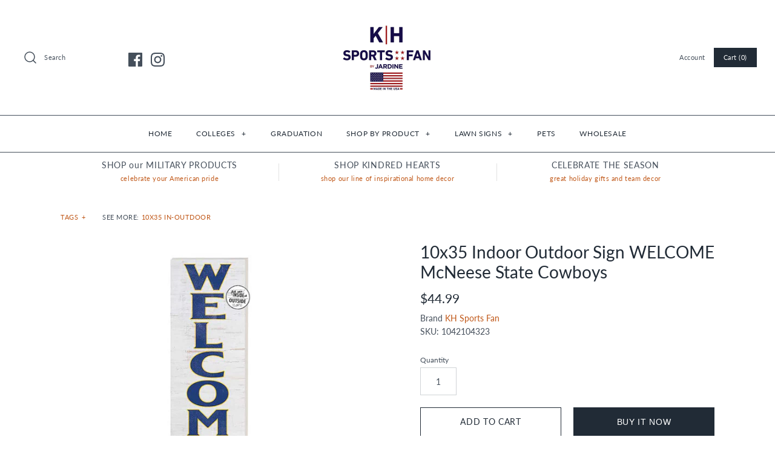

--- FILE ---
content_type: text/html; charset=utf-8
request_url: https://khsportsfan.com/products/10x35-indoor-outdoor-sign-welcome-mcneese-state-cowboys
body_size: 74515
content:
<!DOCTYPE html>
<html class="no-js">
<head>
  <!-- Symmetry 4.3.8 -->
  <meta charset="UTF-8">
  <meta http-equiv="X-UA-Compatible" content="IE=edge,chrome=1">
  <meta name="viewport" content="width=device-width,initial-scale=1.0" />
  <meta name="theme-color" content="#212b36">

  
  <link rel="shortcut icon" href="//khsportsfan.com/cdn/shop/files/Untitled-1.png?v=1613591814" type="image/png" />
  

  <title>
    10x35 Indoor Outdoor Sign WELCOME McNeese State Cowboys &ndash; KH SPORTS FAN
  </title>
  
  <meta name="description" content="Display your school pride with this unique indoor/outdoor sign. Each sign is printed on weather resistant plastic with UV bonded inks, making them perfect for the outdoors.10x35 Inches. Hangs with keyhole.MADE IN THE USA. - Officially licensed." />
  
  <link rel="canonical" href="https://khsportsfan.com/products/10x35-indoor-outdoor-sign-welcome-mcneese-state-cowboys" />

  
<meta property="og:site_name" content="KH SPORTS FAN">
<meta property="og:url" content="https://khsportsfan.com/products/10x35-indoor-outdoor-sign-welcome-mcneese-state-cowboys">
<meta property="og:title" content="10x35 Indoor Outdoor Sign WELCOME McNeese State Cowboys">
<meta property="og:type" content="product">
<meta property="og:description" content="Display your school pride with this unique indoor/outdoor sign. Each sign is printed on weather resistant plastic with UV bonded inks, making them perfect for the outdoors.10x35 Inches. Hangs with keyhole.MADE IN THE USA. - Officially licensed."><meta property="og:price:amount" content="44.99">
  <meta property="og:price:currency" content="USD"><meta property="og:image" content="http://khsportsfan.com/cdn/shop/products/1042104323_1f470ca4-7f86-4676-9f2d-c5b7904c122b_1024x1024.jpg?v=1740030892"><meta property="og:image" content="http://khsportsfan.com/cdn/shop/products/L1042104323_f6c51763-0200-4a46-b46b-015244c47363_1024x1024.jpg?v=1740030892">
<meta property="og:image:secure_url" content="https://khsportsfan.com/cdn/shop/products/1042104323_1f470ca4-7f86-4676-9f2d-c5b7904c122b_1024x1024.jpg?v=1740030892"><meta property="og:image:secure_url" content="https://khsportsfan.com/cdn/shop/products/L1042104323_f6c51763-0200-4a46-b46b-015244c47363_1024x1024.jpg?v=1740030892">

  




  <meta name="twitter:card" content="summary">


  <meta name="twitter:title" content="10x35 Indoor Outdoor Sign WELCOME McNeese State Cowboys">
  <meta name="twitter:description" content="Display your school pride with this unique indoor/outdoor sign. Each sign is printed on weather resistant plastic with UV bonded inks, making them perfect for the outdoors.10x35 Inches.  Hangs with ke">
  <meta name="twitter:image" content="https://khsportsfan.com/cdn/shop/products/1042104323_1f470ca4-7f86-4676-9f2d-c5b7904c122b_600x600.jpg?v=1740030892">
  <meta name="twitter:image:width" content="600">
  <meta name="twitter:image:height" content="600">



  <link href="//khsportsfan.com/cdn/shop/t/15/assets/styles.scss.css?v=173925606790140306351764164614" rel="stylesheet" type="text/css" media="all" />

  

  <script src="https://code.jquery.com/jquery-3.3.1.min.js" type="text/javascript"></script>
  <script src="//khsportsfan.com/cdn/shopifycloud/storefront/assets/themes_support/api.jquery-7ab1a3a4.js" type="text/javascript"></script>
<script>
  Shopify.money_format = "${{amount}}";
  window.theme = window.theme || {};
  theme.jQuery = jQuery;
  theme.money_format = "${{amount}}";
  theme.money_container = 'span.theme-money';
  document.documentElement.className = document.documentElement.className.replace('no-js', '');
</script>

<script>window.performance && window.performance.mark && window.performance.mark('shopify.content_for_header.start');</script><meta name="facebook-domain-verification" content="mplu5ysxw8yiyvn9g5nb7ouz3myswp">
<meta name="facebook-domain-verification" content="j0ggx53c0xv2mheq8msygueixqjx1w">
<meta name="google-site-verification" content="EuAORBc6Z8hoFFdpwhjLpVldxJkfj7OW9odPoYgEYAU">
<meta id="shopify-digital-wallet" name="shopify-digital-wallet" content="/2377875568/digital_wallets/dialog">
<meta name="shopify-checkout-api-token" content="e15acddec735db2222cc63d276abd009">
<link rel="alternate" type="application/json+oembed" href="https://khsportsfan.com/products/10x35-indoor-outdoor-sign-welcome-mcneese-state-cowboys.oembed">
<script async="async" src="/checkouts/internal/preloads.js?locale=en-US"></script>
<link rel="preconnect" href="https://shop.app" crossorigin="anonymous">
<script async="async" src="https://shop.app/checkouts/internal/preloads.js?locale=en-US&shop_id=2377875568" crossorigin="anonymous"></script>
<script id="apple-pay-shop-capabilities" type="application/json">{"shopId":2377875568,"countryCode":"US","currencyCode":"USD","merchantCapabilities":["supports3DS"],"merchantId":"gid:\/\/shopify\/Shop\/2377875568","merchantName":"KH SPORTS FAN","requiredBillingContactFields":["postalAddress","email","phone"],"requiredShippingContactFields":["postalAddress","email","phone"],"shippingType":"shipping","supportedNetworks":["visa","masterCard","amex"],"total":{"type":"pending","label":"KH SPORTS FAN","amount":"1.00"},"shopifyPaymentsEnabled":true,"supportsSubscriptions":true}</script>
<script id="shopify-features" type="application/json">{"accessToken":"e15acddec735db2222cc63d276abd009","betas":["rich-media-storefront-analytics"],"domain":"khsportsfan.com","predictiveSearch":true,"shopId":2377875568,"locale":"en"}</script>
<script>var Shopify = Shopify || {};
Shopify.shop = "kh-sports-fan.myshopify.com";
Shopify.locale = "en";
Shopify.currency = {"active":"USD","rate":"1.0"};
Shopify.country = "US";
Shopify.theme = {"name":"Copy of Symmetry Theme 10.18.23","id":161325449500,"schema_name":"Symmetry","schema_version":"4.3.8","theme_store_id":null,"role":"main"};
Shopify.theme.handle = "null";
Shopify.theme.style = {"id":null,"handle":null};
Shopify.cdnHost = "khsportsfan.com/cdn";
Shopify.routes = Shopify.routes || {};
Shopify.routes.root = "/";</script>
<script type="module">!function(o){(o.Shopify=o.Shopify||{}).modules=!0}(window);</script>
<script>!function(o){function n(){var o=[];function n(){o.push(Array.prototype.slice.apply(arguments))}return n.q=o,n}var t=o.Shopify=o.Shopify||{};t.loadFeatures=n(),t.autoloadFeatures=n()}(window);</script>
<script>
  window.ShopifyPay = window.ShopifyPay || {};
  window.ShopifyPay.apiHost = "shop.app\/pay";
  window.ShopifyPay.redirectState = null;
</script>
<script id="shop-js-analytics" type="application/json">{"pageType":"product"}</script>
<script defer="defer" async type="module" src="//khsportsfan.com/cdn/shopifycloud/shop-js/modules/v2/client.init-shop-cart-sync_BT-GjEfc.en.esm.js"></script>
<script defer="defer" async type="module" src="//khsportsfan.com/cdn/shopifycloud/shop-js/modules/v2/chunk.common_D58fp_Oc.esm.js"></script>
<script defer="defer" async type="module" src="//khsportsfan.com/cdn/shopifycloud/shop-js/modules/v2/chunk.modal_xMitdFEc.esm.js"></script>
<script type="module">
  await import("//khsportsfan.com/cdn/shopifycloud/shop-js/modules/v2/client.init-shop-cart-sync_BT-GjEfc.en.esm.js");
await import("//khsportsfan.com/cdn/shopifycloud/shop-js/modules/v2/chunk.common_D58fp_Oc.esm.js");
await import("//khsportsfan.com/cdn/shopifycloud/shop-js/modules/v2/chunk.modal_xMitdFEc.esm.js");

  window.Shopify.SignInWithShop?.initShopCartSync?.({"fedCMEnabled":true,"windoidEnabled":true});

</script>
<script>
  window.Shopify = window.Shopify || {};
  if (!window.Shopify.featureAssets) window.Shopify.featureAssets = {};
  window.Shopify.featureAssets['shop-js'] = {"shop-cart-sync":["modules/v2/client.shop-cart-sync_DZOKe7Ll.en.esm.js","modules/v2/chunk.common_D58fp_Oc.esm.js","modules/v2/chunk.modal_xMitdFEc.esm.js"],"init-fed-cm":["modules/v2/client.init-fed-cm_B6oLuCjv.en.esm.js","modules/v2/chunk.common_D58fp_Oc.esm.js","modules/v2/chunk.modal_xMitdFEc.esm.js"],"shop-cash-offers":["modules/v2/client.shop-cash-offers_D2sdYoxE.en.esm.js","modules/v2/chunk.common_D58fp_Oc.esm.js","modules/v2/chunk.modal_xMitdFEc.esm.js"],"shop-login-button":["modules/v2/client.shop-login-button_QeVjl5Y3.en.esm.js","modules/v2/chunk.common_D58fp_Oc.esm.js","modules/v2/chunk.modal_xMitdFEc.esm.js"],"pay-button":["modules/v2/client.pay-button_DXTOsIq6.en.esm.js","modules/v2/chunk.common_D58fp_Oc.esm.js","modules/v2/chunk.modal_xMitdFEc.esm.js"],"shop-button":["modules/v2/client.shop-button_DQZHx9pm.en.esm.js","modules/v2/chunk.common_D58fp_Oc.esm.js","modules/v2/chunk.modal_xMitdFEc.esm.js"],"avatar":["modules/v2/client.avatar_BTnouDA3.en.esm.js"],"init-windoid":["modules/v2/client.init-windoid_CR1B-cfM.en.esm.js","modules/v2/chunk.common_D58fp_Oc.esm.js","modules/v2/chunk.modal_xMitdFEc.esm.js"],"init-shop-for-new-customer-accounts":["modules/v2/client.init-shop-for-new-customer-accounts_C_vY_xzh.en.esm.js","modules/v2/client.shop-login-button_QeVjl5Y3.en.esm.js","modules/v2/chunk.common_D58fp_Oc.esm.js","modules/v2/chunk.modal_xMitdFEc.esm.js"],"init-shop-email-lookup-coordinator":["modules/v2/client.init-shop-email-lookup-coordinator_BI7n9ZSv.en.esm.js","modules/v2/chunk.common_D58fp_Oc.esm.js","modules/v2/chunk.modal_xMitdFEc.esm.js"],"init-shop-cart-sync":["modules/v2/client.init-shop-cart-sync_BT-GjEfc.en.esm.js","modules/v2/chunk.common_D58fp_Oc.esm.js","modules/v2/chunk.modal_xMitdFEc.esm.js"],"shop-toast-manager":["modules/v2/client.shop-toast-manager_DiYdP3xc.en.esm.js","modules/v2/chunk.common_D58fp_Oc.esm.js","modules/v2/chunk.modal_xMitdFEc.esm.js"],"init-customer-accounts":["modules/v2/client.init-customer-accounts_D9ZNqS-Q.en.esm.js","modules/v2/client.shop-login-button_QeVjl5Y3.en.esm.js","modules/v2/chunk.common_D58fp_Oc.esm.js","modules/v2/chunk.modal_xMitdFEc.esm.js"],"init-customer-accounts-sign-up":["modules/v2/client.init-customer-accounts-sign-up_iGw4briv.en.esm.js","modules/v2/client.shop-login-button_QeVjl5Y3.en.esm.js","modules/v2/chunk.common_D58fp_Oc.esm.js","modules/v2/chunk.modal_xMitdFEc.esm.js"],"shop-follow-button":["modules/v2/client.shop-follow-button_CqMgW2wH.en.esm.js","modules/v2/chunk.common_D58fp_Oc.esm.js","modules/v2/chunk.modal_xMitdFEc.esm.js"],"checkout-modal":["modules/v2/client.checkout-modal_xHeaAweL.en.esm.js","modules/v2/chunk.common_D58fp_Oc.esm.js","modules/v2/chunk.modal_xMitdFEc.esm.js"],"shop-login":["modules/v2/client.shop-login_D91U-Q7h.en.esm.js","modules/v2/chunk.common_D58fp_Oc.esm.js","modules/v2/chunk.modal_xMitdFEc.esm.js"],"lead-capture":["modules/v2/client.lead-capture_BJmE1dJe.en.esm.js","modules/v2/chunk.common_D58fp_Oc.esm.js","modules/v2/chunk.modal_xMitdFEc.esm.js"],"payment-terms":["modules/v2/client.payment-terms_Ci9AEqFq.en.esm.js","modules/v2/chunk.common_D58fp_Oc.esm.js","modules/v2/chunk.modal_xMitdFEc.esm.js"]};
</script>
<script>(function() {
  var isLoaded = false;
  function asyncLoad() {
    if (isLoaded) return;
    isLoaded = true;
    var urls = ["https:\/\/a.mailmunch.co\/widgets\/site-744539-3a08a0e5b1e79c287c78283c8efd1a87fa82e7e3.js?shop=kh-sports-fan.myshopify.com"];
    for (var i = 0; i < urls.length; i++) {
      var s = document.createElement('script');
      s.type = 'text/javascript';
      s.async = true;
      s.src = urls[i];
      var x = document.getElementsByTagName('script')[0];
      x.parentNode.insertBefore(s, x);
    }
  };
  if(window.attachEvent) {
    window.attachEvent('onload', asyncLoad);
  } else {
    window.addEventListener('load', asyncLoad, false);
  }
})();</script>
<script id="__st">var __st={"a":2377875568,"offset":-18000,"reqid":"d9af65ea-712d-4349-b5d5-f85492cd4e53-1769286625","pageurl":"khsportsfan.com\/products\/10x35-indoor-outdoor-sign-welcome-mcneese-state-cowboys","u":"27e5d41ce0d2","p":"product","rtyp":"product","rid":6675166822502};</script>
<script>window.ShopifyPaypalV4VisibilityTracking = true;</script>
<script id="captcha-bootstrap">!function(){'use strict';const t='contact',e='account',n='new_comment',o=[[t,t],['blogs',n],['comments',n],[t,'customer']],c=[[e,'customer_login'],[e,'guest_login'],[e,'recover_customer_password'],[e,'create_customer']],r=t=>t.map((([t,e])=>`form[action*='/${t}']:not([data-nocaptcha='true']) input[name='form_type'][value='${e}']`)).join(','),a=t=>()=>t?[...document.querySelectorAll(t)].map((t=>t.form)):[];function s(){const t=[...o],e=r(t);return a(e)}const i='password',u='form_key',d=['recaptcha-v3-token','g-recaptcha-response','h-captcha-response',i],f=()=>{try{return window.sessionStorage}catch{return}},m='__shopify_v',_=t=>t.elements[u];function p(t,e,n=!1){try{const o=window.sessionStorage,c=JSON.parse(o.getItem(e)),{data:r}=function(t){const{data:e,action:n}=t;return t[m]||n?{data:e,action:n}:{data:t,action:n}}(c);for(const[e,n]of Object.entries(r))t.elements[e]&&(t.elements[e].value=n);n&&o.removeItem(e)}catch(o){console.error('form repopulation failed',{error:o})}}const l='form_type',E='cptcha';function T(t){t.dataset[E]=!0}const w=window,h=w.document,L='Shopify',v='ce_forms',y='captcha';let A=!1;((t,e)=>{const n=(g='f06e6c50-85a8-45c8-87d0-21a2b65856fe',I='https://cdn.shopify.com/shopifycloud/storefront-forms-hcaptcha/ce_storefront_forms_captcha_hcaptcha.v1.5.2.iife.js',D={infoText:'Protected by hCaptcha',privacyText:'Privacy',termsText:'Terms'},(t,e,n)=>{const o=w[L][v],c=o.bindForm;if(c)return c(t,g,e,D).then(n);var r;o.q.push([[t,g,e,D],n]),r=I,A||(h.body.append(Object.assign(h.createElement('script'),{id:'captcha-provider',async:!0,src:r})),A=!0)});var g,I,D;w[L]=w[L]||{},w[L][v]=w[L][v]||{},w[L][v].q=[],w[L][y]=w[L][y]||{},w[L][y].protect=function(t,e){n(t,void 0,e),T(t)},Object.freeze(w[L][y]),function(t,e,n,w,h,L){const[v,y,A,g]=function(t,e,n){const i=e?o:[],u=t?c:[],d=[...i,...u],f=r(d),m=r(i),_=r(d.filter((([t,e])=>n.includes(e))));return[a(f),a(m),a(_),s()]}(w,h,L),I=t=>{const e=t.target;return e instanceof HTMLFormElement?e:e&&e.form},D=t=>v().includes(t);t.addEventListener('submit',(t=>{const e=I(t);if(!e)return;const n=D(e)&&!e.dataset.hcaptchaBound&&!e.dataset.recaptchaBound,o=_(e),c=g().includes(e)&&(!o||!o.value);(n||c)&&t.preventDefault(),c&&!n&&(function(t){try{if(!f())return;!function(t){const e=f();if(!e)return;const n=_(t);if(!n)return;const o=n.value;o&&e.removeItem(o)}(t);const e=Array.from(Array(32),(()=>Math.random().toString(36)[2])).join('');!function(t,e){_(t)||t.append(Object.assign(document.createElement('input'),{type:'hidden',name:u})),t.elements[u].value=e}(t,e),function(t,e){const n=f();if(!n)return;const o=[...t.querySelectorAll(`input[type='${i}']`)].map((({name:t})=>t)),c=[...d,...o],r={};for(const[a,s]of new FormData(t).entries())c.includes(a)||(r[a]=s);n.setItem(e,JSON.stringify({[m]:1,action:t.action,data:r}))}(t,e)}catch(e){console.error('failed to persist form',e)}}(e),e.submit())}));const S=(t,e)=>{t&&!t.dataset[E]&&(n(t,e.some((e=>e===t))),T(t))};for(const o of['focusin','change'])t.addEventListener(o,(t=>{const e=I(t);D(e)&&S(e,y())}));const B=e.get('form_key'),M=e.get(l),P=B&&M;t.addEventListener('DOMContentLoaded',(()=>{const t=y();if(P)for(const e of t)e.elements[l].value===M&&p(e,B);[...new Set([...A(),...v().filter((t=>'true'===t.dataset.shopifyCaptcha))])].forEach((e=>S(e,t)))}))}(h,new URLSearchParams(w.location.search),n,t,e,['guest_login'])})(!0,!0)}();</script>
<script integrity="sha256-4kQ18oKyAcykRKYeNunJcIwy7WH5gtpwJnB7kiuLZ1E=" data-source-attribution="shopify.loadfeatures" defer="defer" src="//khsportsfan.com/cdn/shopifycloud/storefront/assets/storefront/load_feature-a0a9edcb.js" crossorigin="anonymous"></script>
<script crossorigin="anonymous" defer="defer" src="//khsportsfan.com/cdn/shopifycloud/storefront/assets/shopify_pay/storefront-65b4c6d7.js?v=20250812"></script>
<script data-source-attribution="shopify.dynamic_checkout.dynamic.init">var Shopify=Shopify||{};Shopify.PaymentButton=Shopify.PaymentButton||{isStorefrontPortableWallets:!0,init:function(){window.Shopify.PaymentButton.init=function(){};var t=document.createElement("script");t.src="https://khsportsfan.com/cdn/shopifycloud/portable-wallets/latest/portable-wallets.en.js",t.type="module",document.head.appendChild(t)}};
</script>
<script data-source-attribution="shopify.dynamic_checkout.buyer_consent">
  function portableWalletsHideBuyerConsent(e){var t=document.getElementById("shopify-buyer-consent"),n=document.getElementById("shopify-subscription-policy-button");t&&n&&(t.classList.add("hidden"),t.setAttribute("aria-hidden","true"),n.removeEventListener("click",e))}function portableWalletsShowBuyerConsent(e){var t=document.getElementById("shopify-buyer-consent"),n=document.getElementById("shopify-subscription-policy-button");t&&n&&(t.classList.remove("hidden"),t.removeAttribute("aria-hidden"),n.addEventListener("click",e))}window.Shopify?.PaymentButton&&(window.Shopify.PaymentButton.hideBuyerConsent=portableWalletsHideBuyerConsent,window.Shopify.PaymentButton.showBuyerConsent=portableWalletsShowBuyerConsent);
</script>
<script>
  function portableWalletsCleanup(e){e&&e.src&&console.error("Failed to load portable wallets script "+e.src);var t=document.querySelectorAll("shopify-accelerated-checkout .shopify-payment-button__skeleton, shopify-accelerated-checkout-cart .wallet-cart-button__skeleton"),e=document.getElementById("shopify-buyer-consent");for(let e=0;e<t.length;e++)t[e].remove();e&&e.remove()}function portableWalletsNotLoadedAsModule(e){e instanceof ErrorEvent&&"string"==typeof e.message&&e.message.includes("import.meta")&&"string"==typeof e.filename&&e.filename.includes("portable-wallets")&&(window.removeEventListener("error",portableWalletsNotLoadedAsModule),window.Shopify.PaymentButton.failedToLoad=e,"loading"===document.readyState?document.addEventListener("DOMContentLoaded",window.Shopify.PaymentButton.init):window.Shopify.PaymentButton.init())}window.addEventListener("error",portableWalletsNotLoadedAsModule);
</script>

<script type="module" src="https://khsportsfan.com/cdn/shopifycloud/portable-wallets/latest/portable-wallets.en.js" onError="portableWalletsCleanup(this)" crossorigin="anonymous"></script>
<script nomodule>
  document.addEventListener("DOMContentLoaded", portableWalletsCleanup);
</script>

<link id="shopify-accelerated-checkout-styles" rel="stylesheet" media="screen" href="https://khsportsfan.com/cdn/shopifycloud/portable-wallets/latest/accelerated-checkout-backwards-compat.css" crossorigin="anonymous">
<style id="shopify-accelerated-checkout-cart">
        #shopify-buyer-consent {
  margin-top: 1em;
  display: inline-block;
  width: 100%;
}

#shopify-buyer-consent.hidden {
  display: none;
}

#shopify-subscription-policy-button {
  background: none;
  border: none;
  padding: 0;
  text-decoration: underline;
  font-size: inherit;
  cursor: pointer;
}

#shopify-subscription-policy-button::before {
  box-shadow: none;
}

      </style>

<script>window.performance && window.performance.mark && window.performance.mark('shopify.content_for_header.end');</script>
<link href="https://monorail-edge.shopifysvc.com" rel="dns-prefetch">
<script>(function(){if ("sendBeacon" in navigator && "performance" in window) {try {var session_token_from_headers = performance.getEntriesByType('navigation')[0].serverTiming.find(x => x.name == '_s').description;} catch {var session_token_from_headers = undefined;}var session_cookie_matches = document.cookie.match(/_shopify_s=([^;]*)/);var session_token_from_cookie = session_cookie_matches && session_cookie_matches.length === 2 ? session_cookie_matches[1] : "";var session_token = session_token_from_headers || session_token_from_cookie || "";function handle_abandonment_event(e) {var entries = performance.getEntries().filter(function(entry) {return /monorail-edge.shopifysvc.com/.test(entry.name);});if (!window.abandonment_tracked && entries.length === 0) {window.abandonment_tracked = true;var currentMs = Date.now();var navigation_start = performance.timing.navigationStart;var payload = {shop_id: 2377875568,url: window.location.href,navigation_start,duration: currentMs - navigation_start,session_token,page_type: "product"};window.navigator.sendBeacon("https://monorail-edge.shopifysvc.com/v1/produce", JSON.stringify({schema_id: "online_store_buyer_site_abandonment/1.1",payload: payload,metadata: {event_created_at_ms: currentMs,event_sent_at_ms: currentMs}}));}}window.addEventListener('pagehide', handle_abandonment_event);}}());</script>
<script id="web-pixels-manager-setup">(function e(e,d,r,n,o){if(void 0===o&&(o={}),!Boolean(null===(a=null===(i=window.Shopify)||void 0===i?void 0:i.analytics)||void 0===a?void 0:a.replayQueue)){var i,a;window.Shopify=window.Shopify||{};var t=window.Shopify;t.analytics=t.analytics||{};var s=t.analytics;s.replayQueue=[],s.publish=function(e,d,r){return s.replayQueue.push([e,d,r]),!0};try{self.performance.mark("wpm:start")}catch(e){}var l=function(){var e={modern:/Edge?\/(1{2}[4-9]|1[2-9]\d|[2-9]\d{2}|\d{4,})\.\d+(\.\d+|)|Firefox\/(1{2}[4-9]|1[2-9]\d|[2-9]\d{2}|\d{4,})\.\d+(\.\d+|)|Chrom(ium|e)\/(9{2}|\d{3,})\.\d+(\.\d+|)|(Maci|X1{2}).+ Version\/(15\.\d+|(1[6-9]|[2-9]\d|\d{3,})\.\d+)([,.]\d+|)( \(\w+\)|)( Mobile\/\w+|) Safari\/|Chrome.+OPR\/(9{2}|\d{3,})\.\d+\.\d+|(CPU[ +]OS|iPhone[ +]OS|CPU[ +]iPhone|CPU IPhone OS|CPU iPad OS)[ +]+(15[._]\d+|(1[6-9]|[2-9]\d|\d{3,})[._]\d+)([._]\d+|)|Android:?[ /-](13[3-9]|1[4-9]\d|[2-9]\d{2}|\d{4,})(\.\d+|)(\.\d+|)|Android.+Firefox\/(13[5-9]|1[4-9]\d|[2-9]\d{2}|\d{4,})\.\d+(\.\d+|)|Android.+Chrom(ium|e)\/(13[3-9]|1[4-9]\d|[2-9]\d{2}|\d{4,})\.\d+(\.\d+|)|SamsungBrowser\/([2-9]\d|\d{3,})\.\d+/,legacy:/Edge?\/(1[6-9]|[2-9]\d|\d{3,})\.\d+(\.\d+|)|Firefox\/(5[4-9]|[6-9]\d|\d{3,})\.\d+(\.\d+|)|Chrom(ium|e)\/(5[1-9]|[6-9]\d|\d{3,})\.\d+(\.\d+|)([\d.]+$|.*Safari\/(?![\d.]+ Edge\/[\d.]+$))|(Maci|X1{2}).+ Version\/(10\.\d+|(1[1-9]|[2-9]\d|\d{3,})\.\d+)([,.]\d+|)( \(\w+\)|)( Mobile\/\w+|) Safari\/|Chrome.+OPR\/(3[89]|[4-9]\d|\d{3,})\.\d+\.\d+|(CPU[ +]OS|iPhone[ +]OS|CPU[ +]iPhone|CPU IPhone OS|CPU iPad OS)[ +]+(10[._]\d+|(1[1-9]|[2-9]\d|\d{3,})[._]\d+)([._]\d+|)|Android:?[ /-](13[3-9]|1[4-9]\d|[2-9]\d{2}|\d{4,})(\.\d+|)(\.\d+|)|Mobile Safari.+OPR\/([89]\d|\d{3,})\.\d+\.\d+|Android.+Firefox\/(13[5-9]|1[4-9]\d|[2-9]\d{2}|\d{4,})\.\d+(\.\d+|)|Android.+Chrom(ium|e)\/(13[3-9]|1[4-9]\d|[2-9]\d{2}|\d{4,})\.\d+(\.\d+|)|Android.+(UC? ?Browser|UCWEB|U3)[ /]?(15\.([5-9]|\d{2,})|(1[6-9]|[2-9]\d|\d{3,})\.\d+)\.\d+|SamsungBrowser\/(5\.\d+|([6-9]|\d{2,})\.\d+)|Android.+MQ{2}Browser\/(14(\.(9|\d{2,})|)|(1[5-9]|[2-9]\d|\d{3,})(\.\d+|))(\.\d+|)|K[Aa][Ii]OS\/(3\.\d+|([4-9]|\d{2,})\.\d+)(\.\d+|)/},d=e.modern,r=e.legacy,n=navigator.userAgent;return n.match(d)?"modern":n.match(r)?"legacy":"unknown"}(),u="modern"===l?"modern":"legacy",c=(null!=n?n:{modern:"",legacy:""})[u],f=function(e){return[e.baseUrl,"/wpm","/b",e.hashVersion,"modern"===e.buildTarget?"m":"l",".js"].join("")}({baseUrl:d,hashVersion:r,buildTarget:u}),m=function(e){var d=e.version,r=e.bundleTarget,n=e.surface,o=e.pageUrl,i=e.monorailEndpoint;return{emit:function(e){var a=e.status,t=e.errorMsg,s=(new Date).getTime(),l=JSON.stringify({metadata:{event_sent_at_ms:s},events:[{schema_id:"web_pixels_manager_load/3.1",payload:{version:d,bundle_target:r,page_url:o,status:a,surface:n,error_msg:t},metadata:{event_created_at_ms:s}}]});if(!i)return console&&console.warn&&console.warn("[Web Pixels Manager] No Monorail endpoint provided, skipping logging."),!1;try{return self.navigator.sendBeacon.bind(self.navigator)(i,l)}catch(e){}var u=new XMLHttpRequest;try{return u.open("POST",i,!0),u.setRequestHeader("Content-Type","text/plain"),u.send(l),!0}catch(e){return console&&console.warn&&console.warn("[Web Pixels Manager] Got an unhandled error while logging to Monorail."),!1}}}}({version:r,bundleTarget:l,surface:e.surface,pageUrl:self.location.href,monorailEndpoint:e.monorailEndpoint});try{o.browserTarget=l,function(e){var d=e.src,r=e.async,n=void 0===r||r,o=e.onload,i=e.onerror,a=e.sri,t=e.scriptDataAttributes,s=void 0===t?{}:t,l=document.createElement("script"),u=document.querySelector("head"),c=document.querySelector("body");if(l.async=n,l.src=d,a&&(l.integrity=a,l.crossOrigin="anonymous"),s)for(var f in s)if(Object.prototype.hasOwnProperty.call(s,f))try{l.dataset[f]=s[f]}catch(e){}if(o&&l.addEventListener("load",o),i&&l.addEventListener("error",i),u)u.appendChild(l);else{if(!c)throw new Error("Did not find a head or body element to append the script");c.appendChild(l)}}({src:f,async:!0,onload:function(){if(!function(){var e,d;return Boolean(null===(d=null===(e=window.Shopify)||void 0===e?void 0:e.analytics)||void 0===d?void 0:d.initialized)}()){var d=window.webPixelsManager.init(e)||void 0;if(d){var r=window.Shopify.analytics;r.replayQueue.forEach((function(e){var r=e[0],n=e[1],o=e[2];d.publishCustomEvent(r,n,o)})),r.replayQueue=[],r.publish=d.publishCustomEvent,r.visitor=d.visitor,r.initialized=!0}}},onerror:function(){return m.emit({status:"failed",errorMsg:"".concat(f," has failed to load")})},sri:function(e){var d=/^sha384-[A-Za-z0-9+/=]+$/;return"string"==typeof e&&d.test(e)}(c)?c:"",scriptDataAttributes:o}),m.emit({status:"loading"})}catch(e){m.emit({status:"failed",errorMsg:(null==e?void 0:e.message)||"Unknown error"})}}})({shopId: 2377875568,storefrontBaseUrl: "https://khsportsfan.com",extensionsBaseUrl: "https://extensions.shopifycdn.com/cdn/shopifycloud/web-pixels-manager",monorailEndpoint: "https://monorail-edge.shopifysvc.com/unstable/produce_batch",surface: "storefront-renderer",enabledBetaFlags: ["2dca8a86"],webPixelsConfigList: [{"id":"1134690588","configuration":"{\"tagID\":\"2612697176052\"}","eventPayloadVersion":"v1","runtimeContext":"STRICT","scriptVersion":"18031546ee651571ed29edbe71a3550b","type":"APP","apiClientId":3009811,"privacyPurposes":["ANALYTICS","MARKETING","SALE_OF_DATA"],"dataSharingAdjustments":{"protectedCustomerApprovalScopes":["read_customer_address","read_customer_email","read_customer_name","read_customer_personal_data","read_customer_phone"]}},{"id":"839385372","configuration":"{\"config\":\"{\\\"pixel_id\\\":\\\"GT-KVN422Z\\\",\\\"target_country\\\":\\\"US\\\",\\\"gtag_events\\\":[{\\\"type\\\":\\\"purchase\\\",\\\"action_label\\\":\\\"MC-1WLJKQ0YEP\\\"},{\\\"type\\\":\\\"page_view\\\",\\\"action_label\\\":\\\"MC-1WLJKQ0YEP\\\"},{\\\"type\\\":\\\"view_item\\\",\\\"action_label\\\":\\\"MC-1WLJKQ0YEP\\\"}],\\\"enable_monitoring_mode\\\":false}\"}","eventPayloadVersion":"v1","runtimeContext":"OPEN","scriptVersion":"b2a88bafab3e21179ed38636efcd8a93","type":"APP","apiClientId":1780363,"privacyPurposes":[],"dataSharingAdjustments":{"protectedCustomerApprovalScopes":["read_customer_address","read_customer_email","read_customer_name","read_customer_personal_data","read_customer_phone"]}},{"id":"313262364","configuration":"{\"pixel_id\":\"3026957837560015\",\"pixel_type\":\"facebook_pixel\",\"metaapp_system_user_token\":\"-\"}","eventPayloadVersion":"v1","runtimeContext":"OPEN","scriptVersion":"ca16bc87fe92b6042fbaa3acc2fbdaa6","type":"APP","apiClientId":2329312,"privacyPurposes":["ANALYTICS","MARKETING","SALE_OF_DATA"],"dataSharingAdjustments":{"protectedCustomerApprovalScopes":["read_customer_address","read_customer_email","read_customer_name","read_customer_personal_data","read_customer_phone"]}},{"id":"shopify-app-pixel","configuration":"{}","eventPayloadVersion":"v1","runtimeContext":"STRICT","scriptVersion":"0450","apiClientId":"shopify-pixel","type":"APP","privacyPurposes":["ANALYTICS","MARKETING"]},{"id":"shopify-custom-pixel","eventPayloadVersion":"v1","runtimeContext":"LAX","scriptVersion":"0450","apiClientId":"shopify-pixel","type":"CUSTOM","privacyPurposes":["ANALYTICS","MARKETING"]}],isMerchantRequest: false,initData: {"shop":{"name":"KH SPORTS FAN","paymentSettings":{"currencyCode":"USD"},"myshopifyDomain":"kh-sports-fan.myshopify.com","countryCode":"US","storefrontUrl":"https:\/\/khsportsfan.com"},"customer":null,"cart":null,"checkout":null,"productVariants":[{"price":{"amount":44.99,"currencyCode":"USD"},"product":{"title":"10x35 Indoor Outdoor Sign WELCOME McNeese State Cowboys","vendor":"KH Sports Fan","id":"6675166822502","untranslatedTitle":"10x35 Indoor Outdoor Sign WELCOME McNeese State Cowboys","url":"\/products\/10x35-indoor-outdoor-sign-welcome-mcneese-state-cowboys","type":"10x35 In-Outdoor"},"id":"39519139561574","image":{"src":"\/\/khsportsfan.com\/cdn\/shop\/products\/1042104323_1f470ca4-7f86-4676-9f2d-c5b7904c122b.jpg?v=1740030892"},"sku":"1042104323","title":"Default Title","untranslatedTitle":"Default Title"}],"purchasingCompany":null},},"https://khsportsfan.com/cdn","fcfee988w5aeb613cpc8e4bc33m6693e112",{"modern":"","legacy":""},{"shopId":"2377875568","storefrontBaseUrl":"https:\/\/khsportsfan.com","extensionBaseUrl":"https:\/\/extensions.shopifycdn.com\/cdn\/shopifycloud\/web-pixels-manager","surface":"storefront-renderer","enabledBetaFlags":"[\"2dca8a86\"]","isMerchantRequest":"false","hashVersion":"fcfee988w5aeb613cpc8e4bc33m6693e112","publish":"custom","events":"[[\"page_viewed\",{}],[\"product_viewed\",{\"productVariant\":{\"price\":{\"amount\":44.99,\"currencyCode\":\"USD\"},\"product\":{\"title\":\"10x35 Indoor Outdoor Sign WELCOME McNeese State Cowboys\",\"vendor\":\"KH Sports Fan\",\"id\":\"6675166822502\",\"untranslatedTitle\":\"10x35 Indoor Outdoor Sign WELCOME McNeese State Cowboys\",\"url\":\"\/products\/10x35-indoor-outdoor-sign-welcome-mcneese-state-cowboys\",\"type\":\"10x35 In-Outdoor\"},\"id\":\"39519139561574\",\"image\":{\"src\":\"\/\/khsportsfan.com\/cdn\/shop\/products\/1042104323_1f470ca4-7f86-4676-9f2d-c5b7904c122b.jpg?v=1740030892\"},\"sku\":\"1042104323\",\"title\":\"Default Title\",\"untranslatedTitle\":\"Default Title\"}}]]"});</script><script>
  window.ShopifyAnalytics = window.ShopifyAnalytics || {};
  window.ShopifyAnalytics.meta = window.ShopifyAnalytics.meta || {};
  window.ShopifyAnalytics.meta.currency = 'USD';
  var meta = {"product":{"id":6675166822502,"gid":"gid:\/\/shopify\/Product\/6675166822502","vendor":"KH Sports Fan","type":"10x35 In-Outdoor","handle":"10x35-indoor-outdoor-sign-welcome-mcneese-state-cowboys","variants":[{"id":39519139561574,"price":4499,"name":"10x35 Indoor Outdoor Sign WELCOME McNeese State Cowboys","public_title":null,"sku":"1042104323"}],"remote":false},"page":{"pageType":"product","resourceType":"product","resourceId":6675166822502,"requestId":"d9af65ea-712d-4349-b5d5-f85492cd4e53-1769286625"}};
  for (var attr in meta) {
    window.ShopifyAnalytics.meta[attr] = meta[attr];
  }
</script>
<script class="analytics">
  (function () {
    var customDocumentWrite = function(content) {
      var jquery = null;

      if (window.jQuery) {
        jquery = window.jQuery;
      } else if (window.Checkout && window.Checkout.$) {
        jquery = window.Checkout.$;
      }

      if (jquery) {
        jquery('body').append(content);
      }
    };

    var hasLoggedConversion = function(token) {
      if (token) {
        return document.cookie.indexOf('loggedConversion=' + token) !== -1;
      }
      return false;
    }

    var setCookieIfConversion = function(token) {
      if (token) {
        var twoMonthsFromNow = new Date(Date.now());
        twoMonthsFromNow.setMonth(twoMonthsFromNow.getMonth() + 2);

        document.cookie = 'loggedConversion=' + token + '; expires=' + twoMonthsFromNow;
      }
    }

    var trekkie = window.ShopifyAnalytics.lib = window.trekkie = window.trekkie || [];
    if (trekkie.integrations) {
      return;
    }
    trekkie.methods = [
      'identify',
      'page',
      'ready',
      'track',
      'trackForm',
      'trackLink'
    ];
    trekkie.factory = function(method) {
      return function() {
        var args = Array.prototype.slice.call(arguments);
        args.unshift(method);
        trekkie.push(args);
        return trekkie;
      };
    };
    for (var i = 0; i < trekkie.methods.length; i++) {
      var key = trekkie.methods[i];
      trekkie[key] = trekkie.factory(key);
    }
    trekkie.load = function(config) {
      trekkie.config = config || {};
      trekkie.config.initialDocumentCookie = document.cookie;
      var first = document.getElementsByTagName('script')[0];
      var script = document.createElement('script');
      script.type = 'text/javascript';
      script.onerror = function(e) {
        var scriptFallback = document.createElement('script');
        scriptFallback.type = 'text/javascript';
        scriptFallback.onerror = function(error) {
                var Monorail = {
      produce: function produce(monorailDomain, schemaId, payload) {
        var currentMs = new Date().getTime();
        var event = {
          schema_id: schemaId,
          payload: payload,
          metadata: {
            event_created_at_ms: currentMs,
            event_sent_at_ms: currentMs
          }
        };
        return Monorail.sendRequest("https://" + monorailDomain + "/v1/produce", JSON.stringify(event));
      },
      sendRequest: function sendRequest(endpointUrl, payload) {
        // Try the sendBeacon API
        if (window && window.navigator && typeof window.navigator.sendBeacon === 'function' && typeof window.Blob === 'function' && !Monorail.isIos12()) {
          var blobData = new window.Blob([payload], {
            type: 'text/plain'
          });

          if (window.navigator.sendBeacon(endpointUrl, blobData)) {
            return true;
          } // sendBeacon was not successful

        } // XHR beacon

        var xhr = new XMLHttpRequest();

        try {
          xhr.open('POST', endpointUrl);
          xhr.setRequestHeader('Content-Type', 'text/plain');
          xhr.send(payload);
        } catch (e) {
          console.log(e);
        }

        return false;
      },
      isIos12: function isIos12() {
        return window.navigator.userAgent.lastIndexOf('iPhone; CPU iPhone OS 12_') !== -1 || window.navigator.userAgent.lastIndexOf('iPad; CPU OS 12_') !== -1;
      }
    };
    Monorail.produce('monorail-edge.shopifysvc.com',
      'trekkie_storefront_load_errors/1.1',
      {shop_id: 2377875568,
      theme_id: 161325449500,
      app_name: "storefront",
      context_url: window.location.href,
      source_url: "//khsportsfan.com/cdn/s/trekkie.storefront.8d95595f799fbf7e1d32231b9a28fd43b70c67d3.min.js"});

        };
        scriptFallback.async = true;
        scriptFallback.src = '//khsportsfan.com/cdn/s/trekkie.storefront.8d95595f799fbf7e1d32231b9a28fd43b70c67d3.min.js';
        first.parentNode.insertBefore(scriptFallback, first);
      };
      script.async = true;
      script.src = '//khsportsfan.com/cdn/s/trekkie.storefront.8d95595f799fbf7e1d32231b9a28fd43b70c67d3.min.js';
      first.parentNode.insertBefore(script, first);
    };
    trekkie.load(
      {"Trekkie":{"appName":"storefront","development":false,"defaultAttributes":{"shopId":2377875568,"isMerchantRequest":null,"themeId":161325449500,"themeCityHash":"4061538758733875496","contentLanguage":"en","currency":"USD","eventMetadataId":"25019478-8970-41cd-a44d-c2fac354166f"},"isServerSideCookieWritingEnabled":true,"monorailRegion":"shop_domain","enabledBetaFlags":["65f19447"]},"Session Attribution":{},"S2S":{"facebookCapiEnabled":true,"source":"trekkie-storefront-renderer","apiClientId":580111}}
    );

    var loaded = false;
    trekkie.ready(function() {
      if (loaded) return;
      loaded = true;

      window.ShopifyAnalytics.lib = window.trekkie;

      var originalDocumentWrite = document.write;
      document.write = customDocumentWrite;
      try { window.ShopifyAnalytics.merchantGoogleAnalytics.call(this); } catch(error) {};
      document.write = originalDocumentWrite;

      window.ShopifyAnalytics.lib.page(null,{"pageType":"product","resourceType":"product","resourceId":6675166822502,"requestId":"d9af65ea-712d-4349-b5d5-f85492cd4e53-1769286625","shopifyEmitted":true});

      var match = window.location.pathname.match(/checkouts\/(.+)\/(thank_you|post_purchase)/)
      var token = match? match[1]: undefined;
      if (!hasLoggedConversion(token)) {
        setCookieIfConversion(token);
        window.ShopifyAnalytics.lib.track("Viewed Product",{"currency":"USD","variantId":39519139561574,"productId":6675166822502,"productGid":"gid:\/\/shopify\/Product\/6675166822502","name":"10x35 Indoor Outdoor Sign WELCOME McNeese State Cowboys","price":"44.99","sku":"1042104323","brand":"KH Sports Fan","variant":null,"category":"10x35 In-Outdoor","nonInteraction":true,"remote":false},undefined,undefined,{"shopifyEmitted":true});
      window.ShopifyAnalytics.lib.track("monorail:\/\/trekkie_storefront_viewed_product\/1.1",{"currency":"USD","variantId":39519139561574,"productId":6675166822502,"productGid":"gid:\/\/shopify\/Product\/6675166822502","name":"10x35 Indoor Outdoor Sign WELCOME McNeese State Cowboys","price":"44.99","sku":"1042104323","brand":"KH Sports Fan","variant":null,"category":"10x35 In-Outdoor","nonInteraction":true,"remote":false,"referer":"https:\/\/khsportsfan.com\/products\/10x35-indoor-outdoor-sign-welcome-mcneese-state-cowboys"});
      }
    });


        var eventsListenerScript = document.createElement('script');
        eventsListenerScript.async = true;
        eventsListenerScript.src = "//khsportsfan.com/cdn/shopifycloud/storefront/assets/shop_events_listener-3da45d37.js";
        document.getElementsByTagName('head')[0].appendChild(eventsListenerScript);

})();</script>
<script
  defer
  src="https://khsportsfan.com/cdn/shopifycloud/perf-kit/shopify-perf-kit-3.0.4.min.js"
  data-application="storefront-renderer"
  data-shop-id="2377875568"
  data-render-region="gcp-us-central1"
  data-page-type="product"
  data-theme-instance-id="161325449500"
  data-theme-name="Symmetry"
  data-theme-version="4.3.8"
  data-monorail-region="shop_domain"
  data-resource-timing-sampling-rate="10"
  data-shs="true"
  data-shs-beacon="true"
  data-shs-export-with-fetch="true"
  data-shs-logs-sample-rate="1"
  data-shs-beacon-endpoint="https://khsportsfan.com/api/collect"
></script>
</head>

<body class="template-product">
  
  
<!--   { % for tag in customer.tags %}
      { % assign my_variable = tag | downcase %}
         { % if  my_variable contains 'wholesale' %}
               <input type="hidden" class="chk_tag" value="1">
           { % else  %}
               <input type="hidden" class="chk_tag" value="0">
         { % endif  %}
  { % endfor %}
  
                      <script>
                        setTimeout(function(){
                          if($('.chk_tag').val() == '1'){
                          $('.sale_tag').show();
                          }
                        },2500);
                      </script>
           -->

  <div id="shopify-section-header" class="shopify-section"><style type="text/css">
  .logo img {
    width: 150px;
  }

  
  #main-nav .featured-link > a {
    color: #dd6666;
  }
  
</style>



<div data-section-type="header">
  

  <div id="pageheader">

    

    <div id="mobile-header" class="cf">
      <button class="notabutton mobile-nav-toggle" aria-label="Toggle menu" aria-controls="main-nav">
        <svg xmlns="http://www.w3.org/2000/svg" width="24" height="24" viewBox="0 0 24 24" fill="none" stroke="currentColor" stroke-width="1" stroke-linecap="round" stroke-linejoin="round" class="feather feather-menu"><line x1="3" y1="12" x2="21" y2="12"></line><line x1="3" y1="6" x2="21" y2="6"></line><line x1="3" y1="18" x2="21" y2="18"></line></svg>
      </button>
      
    <div class="logo">
      <a href="/" title="KH SPORTS FAN">
        
        
        <img src="//khsportsfan.com/cdn/shop/files/KHS-by-Jardine-Logo_e2aa91a4-9aa9-4fc6-a228-a8720087f359_300x.jpg?v=1726596062" alt="" />
        
      </a>
    </div><!-- /#logo -->
    
      <a href="/cart" class="cart-count">
        <span class="beside-svg">(0)</span>
        <svg xmlns="http://www.w3.org/2000/svg" width="24" height="24" viewBox="0 0 24 24" fill="none" stroke="currentColor" stroke-width="1.5" stroke-linecap="round" stroke-linejoin="round" class="feather feather-shopping-bag"><path d="M6 2L3 6v14a2 2 0 0 0 2 2h14a2 2 0 0 0 2-2V6l-3-4z"></path><line x1="3" y1="6" x2="21" y2="6"></line><path d="M16 10a4 4 0 0 1-8 0"></path></svg>
      </a>
    </div>

    <div class="logo-area logo-pos- cf">

      <div class="container">
    <div class="logo">
      <a href="/" title="KH SPORTS FAN">
        
        
        <img src="//khsportsfan.com/cdn/shop/files/KHS-by-Jardine-Logo_e2aa91a4-9aa9-4fc6-a228-a8720087f359_300x.jpg?v=1726596062" alt="" />
        
      </a>
    </div><!-- /#logo -->
    </div>

      <div class="util-area">
        <div class="search-box elegant-input">
          <form class="search-form" action="/search" method="get">
            <svg xmlns="http://www.w3.org/2000/svg" class="feather feather-search" width="24" height="24" viewBox="0 0 24 24" fill="none" stroke="#000000" stroke-width="1.5" stroke-linecap="round" stroke-linejoin="round"><circle cx="11" cy="11" r="8"></circle><line x1="21" y1="21" x2="16.65" y2="16.65"></line></svg>
            <label class="search-box-label" for="header-search">Search</label>
            <input type="text" id="header-search" name="q" autocomplete="off"/>
            <button class="button" type="submit"><span class="button__icon"><svg xmlns="http://www.w3.org/2000/svg" width="24" height="24" viewBox="0 0 24 24" fill="none" stroke="currentColor" stroke-width="2" stroke-linecap="round" stroke-linejoin="round" class="feather feather-chevron-right"><polyline points="9 18 15 12 9 6"></polyline></svg></span></button>
            <input type="hidden" name="type" value="product,article,page" />
          </form>

          
          <div class="social-links">
  <ul>
    
    
    <li><a title="Facebook" class="facebook" target="_blank" href="https://www.facebook.com/khsportsfan"><svg width="48px" height="48px" viewBox="0 0 48 48" version="1.1" xmlns="http://www.w3.org/2000/svg" xmlns:xlink="http://www.w3.org/1999/xlink">
    <title>Facebook</title>
    <defs></defs>
    <g id="Icons" stroke="none" stroke-width="1" fill="none" fill-rule="evenodd">
        <g id="Black" transform="translate(-325.000000, -295.000000)" fill="#000000">
            <path d="M350.638355,343 L327.649232,343 C326.185673,343 325,341.813592 325,340.350603 L325,297.649211 C325,296.18585 326.185859,295 327.649232,295 L370.350955,295 C371.813955,295 373,296.18585 373,297.649211 L373,340.350603 C373,341.813778 371.813769,343 370.350955,343 L358.119305,343 L358.119305,324.411755 L364.358521,324.411755 L365.292755,317.167586 L358.119305,317.167586 L358.119305,312.542641 C358.119305,310.445287 358.701712,309.01601 361.70929,309.01601 L365.545311,309.014333 L365.545311,302.535091 C364.881886,302.446808 362.604784,302.24957 359.955552,302.24957 C354.424834,302.24957 350.638355,305.625526 350.638355,311.825209 L350.638355,317.167586 L344.383122,317.167586 L344.383122,324.411755 L350.638355,324.411755 L350.638355,343 L350.638355,343 Z" id="Facebook"></path>
        </g>
        <g id="Credit" transform="translate(-1417.000000, -472.000000)"></g>
    </g>
</svg></a></li>
    
    
    
    
    <li><a title="Instagram" class="instagram" target="_blank" href="https://www.instagram.com/khsportsfan"><svg width="48px" height="48px" viewBox="0 0 48 48" version="1.1" xmlns="http://www.w3.org/2000/svg" xmlns:xlink="http://www.w3.org/1999/xlink">
    <title>Instagram</title>
    <defs></defs>
    <g id="Icons" stroke="none" stroke-width="1" fill="none" fill-rule="evenodd">
        <g id="Black" transform="translate(-642.000000, -295.000000)" fill="#000000">
            <path d="M666.000048,295 C659.481991,295 658.664686,295.027628 656.104831,295.144427 C653.550311,295.260939 651.805665,295.666687 650.279088,296.260017 C648.700876,296.873258 647.362454,297.693897 646.028128,299.028128 C644.693897,300.362454 643.873258,301.700876 643.260017,303.279088 C642.666687,304.805665 642.260939,306.550311 642.144427,309.104831 C642.027628,311.664686 642,312.481991 642,319.000048 C642,325.518009 642.027628,326.335314 642.144427,328.895169 C642.260939,331.449689 642.666687,333.194335 643.260017,334.720912 C643.873258,336.299124 644.693897,337.637546 646.028128,338.971872 C647.362454,340.306103 648.700876,341.126742 650.279088,341.740079 C651.805665,342.333313 653.550311,342.739061 656.104831,342.855573 C658.664686,342.972372 659.481991,343 666.000048,343 C672.518009,343 673.335314,342.972372 675.895169,342.855573 C678.449689,342.739061 680.194335,342.333313 681.720912,341.740079 C683.299124,341.126742 684.637546,340.306103 685.971872,338.971872 C687.306103,337.637546 688.126742,336.299124 688.740079,334.720912 C689.333313,333.194335 689.739061,331.449689 689.855573,328.895169 C689.972372,326.335314 690,325.518009 690,319.000048 C690,312.481991 689.972372,311.664686 689.855573,309.104831 C689.739061,306.550311 689.333313,304.805665 688.740079,303.279088 C688.126742,301.700876 687.306103,300.362454 685.971872,299.028128 C684.637546,297.693897 683.299124,296.873258 681.720912,296.260017 C680.194335,295.666687 678.449689,295.260939 675.895169,295.144427 C673.335314,295.027628 672.518009,295 666.000048,295 Z M666.000048,299.324317 C672.40826,299.324317 673.167356,299.348801 675.69806,299.464266 C678.038036,299.570966 679.308818,299.961946 680.154513,300.290621 C681.274771,300.725997 682.074262,301.246066 682.91405,302.08595 C683.753934,302.925738 684.274003,303.725229 684.709379,304.845487 C685.038054,305.691182 685.429034,306.961964 685.535734,309.30194 C685.651199,311.832644 685.675683,312.59174 685.675683,319.000048 C685.675683,325.40826 685.651199,326.167356 685.535734,328.69806 C685.429034,331.038036 685.038054,332.308818 684.709379,333.154513 C684.274003,334.274771 683.753934,335.074262 682.91405,335.91405 C682.074262,336.753934 681.274771,337.274003 680.154513,337.709379 C679.308818,338.038054 678.038036,338.429034 675.69806,338.535734 C673.167737,338.651199 672.408736,338.675683 666.000048,338.675683 C659.591264,338.675683 658.832358,338.651199 656.30194,338.535734 C653.961964,338.429034 652.691182,338.038054 651.845487,337.709379 C650.725229,337.274003 649.925738,336.753934 649.08595,335.91405 C648.246161,335.074262 647.725997,334.274771 647.290621,333.154513 C646.961946,332.308818 646.570966,331.038036 646.464266,328.69806 C646.348801,326.167356 646.324317,325.40826 646.324317,319.000048 C646.324317,312.59174 646.348801,311.832644 646.464266,309.30194 C646.570966,306.961964 646.961946,305.691182 647.290621,304.845487 C647.725997,303.725229 648.246066,302.925738 649.08595,302.08595 C649.925738,301.246066 650.725229,300.725997 651.845487,300.290621 C652.691182,299.961946 653.961964,299.570966 656.30194,299.464266 C658.832644,299.348801 659.59174,299.324317 666.000048,299.324317 Z M666.000048,306.675683 C659.193424,306.675683 653.675683,312.193424 653.675683,319.000048 C653.675683,325.806576 659.193424,331.324317 666.000048,331.324317 C672.806576,331.324317 678.324317,325.806576 678.324317,319.000048 C678.324317,312.193424 672.806576,306.675683 666.000048,306.675683 Z M666.000048,327 C661.581701,327 658,323.418299 658,319.000048 C658,314.581701 661.581701,311 666.000048,311 C670.418299,311 674,314.581701 674,319.000048 C674,323.418299 670.418299,327 666.000048,327 Z M681.691284,306.188768 C681.691284,307.779365 680.401829,309.068724 678.811232,309.068724 C677.22073,309.068724 675.931276,307.779365 675.931276,306.188768 C675.931276,304.598171 677.22073,303.308716 678.811232,303.308716 C680.401829,303.308716 681.691284,304.598171 681.691284,306.188768 Z" id="Instagram"></path>
        </g>
        <g id="Credit" transform="translate(-1734.000000, -472.000000)"></g>
    </g>
</svg></a></li>
    
    
    
    
    
  </ul>
</div>
          
        </div>

        <div class="utils">
          
            <div class="account-links-inline contains-dropdown">
              
                <a href="#" class="contains-dropdown__toggle">Account</a>
                <div class="dropdown">
                  <div class="dropdown__inner">
                    <div class="login"><a href="https://khsportsfan.com/customer_authentication/redirect?locale=en&amp;region_country=US" id="customer_login_link">Log in</a></div>
                    <div class="register"><a href="https://account.khsportsfan.com?locale=en" id="customer_register_link">Register</a></div>
                  </div>
                </div>
              
            </div>
          

          

          <div class="cart-summary">
            <a href="/cart" class="cart-count button">
              <span class="cart-count__text">Cart (0)</span>
              
            </a>
          </div>
        </div><!-- /.utils -->
      </div><!-- /.util-area -->

      

    </div><!-- /.logo-area -->
  </div><!-- /#pageheader -->

  
  <div id="main-nav" class="nav-row ">
    <div class="mobile-features">
      <form class="mobile-search" action="/search" method="get">
        <i></i>
        <input type="text" name="q" placeholder="Search"/>
        <button type="submit" class="notabutton"><svg xmlns="http://www.w3.org/2000/svg" class="feather feather-search" width="24" height="24" viewBox="0 0 24 24" fill="none" stroke="#000000" stroke-width="1.5" stroke-linecap="round" stroke-linejoin="round"><circle cx="11" cy="11" r="8"></circle><line x1="21" y1="21" x2="16.65" y2="16.65"></line></svg></button>
        <input type="hidden" name="type" value="product,article,page" />
      </form>
    </div>
    <div class="multi-level-nav" role="navigation" aria-label="Primary navigation">
      <div class="tier-1">
        <ul>
          
          <li class="">
            <a href="/" >
              HOME
              
            </a>

            
          </li>
          
          <li class=" contains-children">
            <a href="/pages/colleges" class="has-children" aria-haspopup="true">
              COLLEGES
              
              <span class="exp"><span>+</span><svg xmlns="http://www.w3.org/2000/svg" width="24" height="24" viewBox="0 0 24 24" fill="none" stroke="currentColor" stroke-width="2" stroke-linecap="round" stroke-linejoin="round" class="feather feather-chevron-down"><polyline points="6 9 12 15 18 9"></polyline></svg></span>
              
            </a>

            
            <ul>
              
              <li class="">
                <a href="/pages/alabama-teams" class="" >
                  ALABAMA teams
                  
                </a>

                
              </li>
              
              <li class="">
                <a href="/pages/alaska-teams" class="" >
                  ALASKA teams
                  
                </a>

                
              </li>
              
              <li class="">
                <a href="/pages/arizona-teams" class="" >
                  ARIZONA teams
                  
                </a>

                
              </li>
              
              <li class="">
                <a href="/pages/arkansas-teams" class="" >
                  ARKANSAS teams
                  
                </a>

                
              </li>
              
              <li class="">
                <a href="/pages/california-teams" class="" >
                  CALIFORNIA teams
                  
                </a>

                
              </li>
              
              <li class="">
                <a href="/pages/colorado-teams" class="" >
                  COLORADO teams
                  
                </a>

                
              </li>
              
              <li class="">
                <a href="/pages/connecticut-teams" class="" >
                  CONNECTICUT teams
                  
                </a>

                
              </li>
              
              <li class="">
                <a href="/pages/delaware-teams" class="" >
                  DELAWARE teams
                  
                </a>

                
              </li>
              
              <li class="">
                <a href="/pages/florida-teams" class="" >
                  FLORIDA teams
                  
                </a>

                
              </li>
              
              <li class="">
                <a href="/pages/georgia-teams" class="" >
                  GEORGIA teams
                  
                </a>

                
              </li>
              
              <li class="">
                <a href="/pages/hawaii-teams" class="" >
                  HAWAII teams
                  
                </a>

                
              </li>
              
              <li class="">
                <a href="/pages/idaho-teams" class="" >
                  IDAHO teams
                  
                </a>

                
              </li>
              
              <li class="">
                <a href="/pages/illinois-teams" class="" >
                  ILLINOIS teams
                  
                </a>

                
              </li>
              
              <li class="">
                <a href="/pages/indiana-teams" class="" >
                  INDIANA teams
                  
                </a>

                
              </li>
              
              <li class="">
                <a href="/pages/iowa-teams" class="" >
                  IOWA teams
                  
                </a>

                
              </li>
              
              <li class="">
                <a href="/pages/kansas-teams" class="" >
                  KANSAS teams
                  
                </a>

                
              </li>
              
              <li class="">
                <a href="/pages/kentucky-teams" class="" >
                  KENTUCKY teams
                  
                </a>

                
              </li>
              
              <li class="">
                <a href="/pages/louisiana-teams" class="" >
                  LOUISIANA teams
                  
                </a>

                
              </li>
              
              <li class="">
                <a href="/pages/maine-teams" class="" >
                  MAINE teams
                  
                </a>

                
              </li>
              
              <li class="">
                <a href="/pages/maryland-teams" class="" >
                  MARYLAND teams
                  
                </a>

                
              </li>
              
              <li class="">
                <a href="/pages/massachusetts-teams" class="" >
                  MASSACHUSETTS teams
                  
                </a>

                
              </li>
              
              <li class="">
                <a href="/pages/michigan-teams" class="" >
                  MICHIGAN teams
                  
                </a>

                
              </li>
              
              <li class="">
                <a href="/pages/minnesota-teams" class="" >
                  MINNESOTA teams
                  
                </a>

                
              </li>
              
              <li class="">
                <a href="/pages/mississippi-teams" class="" >
                  MISSISSIPPI teams
                  
                </a>

                
              </li>
              
              <li class="">
                <a href="/pages/missouri-teams" class="" >
                  MISSOURI teams
                  
                </a>

                
              </li>
              
              <li class="">
                <a href="/pages/montana-teams" class="" >
                  MONTANA teams
                  
                </a>

                
              </li>
              
              <li class="">
                <a href="/pages/nebraska-teams" class="" >
                  NEBRASKA teams
                  
                </a>

                
              </li>
              
              <li class="">
                <a href="/pages/nevada-teams" class="" >
                  NEVADA teams
                  
                </a>

                
              </li>
              
              <li class="">
                <a href="/pages/new-hampshire-teams" class="" >
                  NEW HAMPSHIRE teams
                  
                </a>

                
              </li>
              
              <li class="">
                <a href="/pages/new-jersey-teams" class="" >
                  NEW JERSEY teams
                  
                </a>

                
              </li>
              
              <li class="">
                <a href="/pages/new-mexico-teams" class="" >
                  NEW MEXICO teams
                  
                </a>

                
              </li>
              
              <li class="">
                <a href="/pages/new-york-teams" class="" >
                  NEW YORK teams
                  
                </a>

                
              </li>
              
              <li class="">
                <a href="/pages/north-carolina-teams" class="" >
                  NORTH CAROLINA teams
                  
                </a>

                
              </li>
              
              <li class="">
                <a href="/pages/north-dakota-teams" class="" >
                  NORTH DAKOTA teams
                  
                </a>

                
              </li>
              
              <li class="">
                <a href="/pages/ohio-teams" class="" >
                  OHIO teams
                  
                </a>

                
              </li>
              
              <li class="">
                <a href="/pages/oklahoma-teams" class="" >
                  OKLAHOMA teams
                  
                </a>

                
              </li>
              
              <li class="">
                <a href="/pages/oregon-teams" class="" >
                  OREGON teams
                  
                </a>

                
              </li>
              
              <li class="">
                <a href="/pages/pennsylvania-teams" class="" >
                  PENNSYLVANIA teams
                  
                </a>

                
              </li>
              
              <li class="">
                <a href="/pages/rhode-island-teams" class="" >
                  RHODE ISLAND teams
                  
                </a>

                
              </li>
              
              <li class="">
                <a href="/pages/south-carolina-teams" class="" >
                  SOUTH CAROLINA teams
                  
                </a>

                
              </li>
              
              <li class="">
                <a href="/pages/south-dakota-teams" class="" >
                  SOUTH DAKOTA teams
                  
                </a>

                
              </li>
              
              <li class="">
                <a href="/pages/tennessee-teams" class="" >
                  TENNESSEE teams
                  
                </a>

                
              </li>
              
              <li class="">
                <a href="/pages/texas-teams" class="" >
                  TEXAS teams
                  
                </a>

                
              </li>
              
              <li class="">
                <a href="/pages/utah-teams" class="" >
                  UTAH teams
                  
                </a>

                
              </li>
              
              <li class="">
                <a href="/pages/vermont-teams" class="" >
                  VERMONT teams
                  
                </a>

                
              </li>
              
              <li class="">
                <a href="/pages/virginia-teams" class="" >
                  VIRGINIA teams
                  
                </a>

                
              </li>
              
              <li class="">
                <a href="/pages/washington-teams" class="" >
                  WASHINGTON teams
                  
                </a>

                
              </li>
              
              <li class="">
                <a href="/pages/washington-d-c-teams" class="" >
                  WASHINGTON D.C. teams
                  
                </a>

                
              </li>
              
              <li class="">
                <a href="/pages/west-virginia-teams" class="" >
                  WEST VIRGINIA teams
                  
                </a>

                
              </li>
              
              <li class="">
                <a href="/pages/wisconsin-teams" class="" >
                  WISCONSIN teams
                  
                </a>

                
              </li>
              
              <li class="">
                <a href="/pages/wyoming-teams" class="" >
                  WYOMING teams
                  
                </a>

                
              </li>
              
            </ul>
            
          </li>
          
          <li class="">
            <a href="/collections/graduation" >
              GRADUATION
              
            </a>

            
          </li>
          
          <li class=" contains-children">
            <a href="/collections" class="has-children" aria-haspopup="true">
              SHOP BY PRODUCT
              
              <span class="exp"><span>+</span><svg xmlns="http://www.w3.org/2000/svg" width="24" height="24" viewBox="0 0 24 24" fill="none" stroke="currentColor" stroke-width="2" stroke-linecap="round" stroke-linejoin="round" class="feather feather-chevron-down"><polyline points="6 9 12 15 18 9"></polyline></svg></span>
              
            </a>

            
            <ul>
              
              <li class="">
                <a href="/collections/indoor-outdoor" class="" >
                  Indoor/Outdoor Signs
                  
                </a>

                
              </li>
              
              <li class="">
                <a href="/collections/doormats" class="" >
                  Doormats
                  
                </a>

                
              </li>
              
              <li class="">
                <a href="/collections/circle-signs" class="" >
                  Circle Signs
                  
                </a>

                
              </li>
              
              <li class="">
                <a href="/collections/signs" class="" >
                  Signs
                  
                </a>

                
              </li>
              
              <li class="">
                <a href="/collections/7x18-signs" class="" >
                  7x18 Signs
                  
                </a>

                
              </li>
              
              <li class="">
                <a href="/collections/photo-frames" class="" >
                  Photo Frames
                  
                </a>

                
              </li>
              
              <li class="">
                <a href="/collections/lawn-signs" class="" >
                  Lawn Signs
                  
                </a>

                
              </li>
              
              <li class="">
                <a href="/collections/leaner-signs" class="" >
                  Porch Leaners
                  
                </a>

                
              </li>
              
              <li class="">
                <a href="/collections/shelf-sitters" class="" >
                  Shelf Sitters
                  
                </a>

                
              </li>
              
              <li class="">
                <a href="/collections/moleskine-ncaa-notebooks" class="" >
                  Moleskine NCAA Notebooks
                  
                </a>

                
              </li>
              
            </ul>
            
          </li>
          
          <li class=" contains-children">
            <a href="/collections/lawn-signs" class="has-children" aria-haspopup="true">
              LAWN SIGNS
              
              <span class="exp"><span>+</span><svg xmlns="http://www.w3.org/2000/svg" width="24" height="24" viewBox="0 0 24 24" fill="none" stroke="currentColor" stroke-width="2" stroke-linecap="round" stroke-linejoin="round" class="feather feather-chevron-down"><polyline points="6 9 12 15 18 9"></polyline></svg></span>
              
            </a>

            
            <ul>
              
              <li class="">
                <a href="/collections/lawn-signs" class="" >
                  All Lawn Signs
                  
                </a>

                
              </li>
              
              <li class="">
                <a href="/collections/graduation-yard-signs" class="" >
                  Graduation
                  
                </a>

                
              </li>
              
            </ul>
            
          </li>
          
          <li class="">
            <a href="/collections/sports-gear-for-pets" >
              PETS
              
            </a>

            
          </li>
          
          <li class="">
            <a href="/pages/wholesale" >
              WHOLESALE
              
            </a>

            
          </li>
          
        </ul>


        
        <div class="mobile-social"><div class="social-links">
  <ul>
    
    
    <li><a title="Facebook" class="facebook" target="_blank" href="https://www.facebook.com/khsportsfan"><svg width="48px" height="48px" viewBox="0 0 48 48" version="1.1" xmlns="http://www.w3.org/2000/svg" xmlns:xlink="http://www.w3.org/1999/xlink">
    <title>Facebook</title>
    <defs></defs>
    <g id="Icons" stroke="none" stroke-width="1" fill="none" fill-rule="evenodd">
        <g id="Black" transform="translate(-325.000000, -295.000000)" fill="#000000">
            <path d="M350.638355,343 L327.649232,343 C326.185673,343 325,341.813592 325,340.350603 L325,297.649211 C325,296.18585 326.185859,295 327.649232,295 L370.350955,295 C371.813955,295 373,296.18585 373,297.649211 L373,340.350603 C373,341.813778 371.813769,343 370.350955,343 L358.119305,343 L358.119305,324.411755 L364.358521,324.411755 L365.292755,317.167586 L358.119305,317.167586 L358.119305,312.542641 C358.119305,310.445287 358.701712,309.01601 361.70929,309.01601 L365.545311,309.014333 L365.545311,302.535091 C364.881886,302.446808 362.604784,302.24957 359.955552,302.24957 C354.424834,302.24957 350.638355,305.625526 350.638355,311.825209 L350.638355,317.167586 L344.383122,317.167586 L344.383122,324.411755 L350.638355,324.411755 L350.638355,343 L350.638355,343 Z" id="Facebook"></path>
        </g>
        <g id="Credit" transform="translate(-1417.000000, -472.000000)"></g>
    </g>
</svg></a></li>
    
    
    
    
    <li><a title="Instagram" class="instagram" target="_blank" href="https://www.instagram.com/khsportsfan"><svg width="48px" height="48px" viewBox="0 0 48 48" version="1.1" xmlns="http://www.w3.org/2000/svg" xmlns:xlink="http://www.w3.org/1999/xlink">
    <title>Instagram</title>
    <defs></defs>
    <g id="Icons" stroke="none" stroke-width="1" fill="none" fill-rule="evenodd">
        <g id="Black" transform="translate(-642.000000, -295.000000)" fill="#000000">
            <path d="M666.000048,295 C659.481991,295 658.664686,295.027628 656.104831,295.144427 C653.550311,295.260939 651.805665,295.666687 650.279088,296.260017 C648.700876,296.873258 647.362454,297.693897 646.028128,299.028128 C644.693897,300.362454 643.873258,301.700876 643.260017,303.279088 C642.666687,304.805665 642.260939,306.550311 642.144427,309.104831 C642.027628,311.664686 642,312.481991 642,319.000048 C642,325.518009 642.027628,326.335314 642.144427,328.895169 C642.260939,331.449689 642.666687,333.194335 643.260017,334.720912 C643.873258,336.299124 644.693897,337.637546 646.028128,338.971872 C647.362454,340.306103 648.700876,341.126742 650.279088,341.740079 C651.805665,342.333313 653.550311,342.739061 656.104831,342.855573 C658.664686,342.972372 659.481991,343 666.000048,343 C672.518009,343 673.335314,342.972372 675.895169,342.855573 C678.449689,342.739061 680.194335,342.333313 681.720912,341.740079 C683.299124,341.126742 684.637546,340.306103 685.971872,338.971872 C687.306103,337.637546 688.126742,336.299124 688.740079,334.720912 C689.333313,333.194335 689.739061,331.449689 689.855573,328.895169 C689.972372,326.335314 690,325.518009 690,319.000048 C690,312.481991 689.972372,311.664686 689.855573,309.104831 C689.739061,306.550311 689.333313,304.805665 688.740079,303.279088 C688.126742,301.700876 687.306103,300.362454 685.971872,299.028128 C684.637546,297.693897 683.299124,296.873258 681.720912,296.260017 C680.194335,295.666687 678.449689,295.260939 675.895169,295.144427 C673.335314,295.027628 672.518009,295 666.000048,295 Z M666.000048,299.324317 C672.40826,299.324317 673.167356,299.348801 675.69806,299.464266 C678.038036,299.570966 679.308818,299.961946 680.154513,300.290621 C681.274771,300.725997 682.074262,301.246066 682.91405,302.08595 C683.753934,302.925738 684.274003,303.725229 684.709379,304.845487 C685.038054,305.691182 685.429034,306.961964 685.535734,309.30194 C685.651199,311.832644 685.675683,312.59174 685.675683,319.000048 C685.675683,325.40826 685.651199,326.167356 685.535734,328.69806 C685.429034,331.038036 685.038054,332.308818 684.709379,333.154513 C684.274003,334.274771 683.753934,335.074262 682.91405,335.91405 C682.074262,336.753934 681.274771,337.274003 680.154513,337.709379 C679.308818,338.038054 678.038036,338.429034 675.69806,338.535734 C673.167737,338.651199 672.408736,338.675683 666.000048,338.675683 C659.591264,338.675683 658.832358,338.651199 656.30194,338.535734 C653.961964,338.429034 652.691182,338.038054 651.845487,337.709379 C650.725229,337.274003 649.925738,336.753934 649.08595,335.91405 C648.246161,335.074262 647.725997,334.274771 647.290621,333.154513 C646.961946,332.308818 646.570966,331.038036 646.464266,328.69806 C646.348801,326.167356 646.324317,325.40826 646.324317,319.000048 C646.324317,312.59174 646.348801,311.832644 646.464266,309.30194 C646.570966,306.961964 646.961946,305.691182 647.290621,304.845487 C647.725997,303.725229 648.246066,302.925738 649.08595,302.08595 C649.925738,301.246066 650.725229,300.725997 651.845487,300.290621 C652.691182,299.961946 653.961964,299.570966 656.30194,299.464266 C658.832644,299.348801 659.59174,299.324317 666.000048,299.324317 Z M666.000048,306.675683 C659.193424,306.675683 653.675683,312.193424 653.675683,319.000048 C653.675683,325.806576 659.193424,331.324317 666.000048,331.324317 C672.806576,331.324317 678.324317,325.806576 678.324317,319.000048 C678.324317,312.193424 672.806576,306.675683 666.000048,306.675683 Z M666.000048,327 C661.581701,327 658,323.418299 658,319.000048 C658,314.581701 661.581701,311 666.000048,311 C670.418299,311 674,314.581701 674,319.000048 C674,323.418299 670.418299,327 666.000048,327 Z M681.691284,306.188768 C681.691284,307.779365 680.401829,309.068724 678.811232,309.068724 C677.22073,309.068724 675.931276,307.779365 675.931276,306.188768 C675.931276,304.598171 677.22073,303.308716 678.811232,303.308716 C680.401829,303.308716 681.691284,304.598171 681.691284,306.188768 Z" id="Instagram"></path>
        </g>
        <g id="Credit" transform="translate(-1734.000000, -472.000000)"></g>
    </g>
</svg></a></li>
    
    
    
    
    
  </ul>
</div></div>

        
        <ul class="account-links">
          
            
              <li class="register"><a href="https://account.khsportsfan.com?locale=en" id="customer_register_link">Register</a></li>
            
            <li class="login"><a href="https://khsportsfan.com/customer_authentication/redirect?locale=en&amp;region_country=US" id="customer_login_link">Log in</a></li>
          
        </ul>
        
      </div>
    </div>
    <div class="mobile-currency-switcher"></div>
  </div><!-- /#main-nav -->


  

  <div id="store-messages" class="messages-3">
    <div class="container cf">
      

      <div class="message message-1">
        
        <a href="https://www.7point62design.com/">
          

          
            <h6 class="title">SHOP our MILITARY PRODUCTS</h6>
          
          
            <span class="tagline">celebrate your American pride</span>
          

          
        </a>
        

        
      </div>

      

      <div class="message message-2">
        
        <a href="https://kindred-hearts-inc.myshopify.com/">
          

          
            <h6 class="title">SHOP KINDRED HEARTS</h6>
          
          
            <span class="tagline">shop our line of inspirational home decor</span>
          

          
        </a>
        

        <div class="fluff"></div>
      </div>

      

      <div class="message message-3">
        
        <a href="/collections/holiday-favorites">
          

          
            <h6 class="title">CELEBRATE THE SEASON</h6>
          
          
            <span class="tagline">great holiday gifts and team decor</span>
          

          
        </a>
        

        <div class="fluff"></div>
      </div>

      
    </div>
  </div><!-- /#store-messages -->

  

  
</div>





</div>

  <div id="content">
    <div class="container cf">



<div id="shopify-section-product-template" class="shopify-section"><div itemscope itemtype="http://schema.org/Product" data-section-type="product-template">
  <meta itemprop="name" content="10x35 Indoor Outdoor Sign WELCOME McNeese State Cowboys" />
  <meta itemprop="url" content="https://khsportsfan.com/products/10x35-indoor-outdoor-sign-welcome-mcneese-state-cowboys" />
  <meta itemprop="image" content="http://khsportsfan.com/cdn/shop/products/1042104323_1f470ca4-7f86-4676-9f2d-c5b7904c122b_grande.jpg?v=1740030892" />
  
  <div itemprop="offers" itemscope itemtype="http://schema.org/Offer">
    <meta itemprop="price" content="44.99">
    <meta itemprop="priceCurrency" content="USD" />
    
    <link itemprop="availability" href="http://schema.org/InStock" />
    
  </div>
  

  <div class="container desktop-only">
    <div class="page-header cf">
      <div class="filters">
        
        <span class="tags">
          <a href="#" data-toggle-target=".tags.nav-row">Tags <span class="state">+</span></a>
        </span>
        

        
        
        
        <span class="see-more">See more: <a href="/collections/types?q=10x35%20In-Outdoor" title="">10x35 In-Outdoor</a></span>
        
      </div>

      
    </div>
  </div>

  
  <div class="tags nav-row spaced-row hidden desktop-only">
    <ul>
      
      <li><a href="/collections/all/indoor-outdoor">Indoor Outdoor</a></li>
      
      <li><a href="/collections/all/louisiana">Louisiana</a></li>
      
      <li><a href="/collections/all/outdoor-sign">Outdoor Sign</a></li>
      
    </ul>
  </div>
  

  

  <div class="product-detail spaced-row container cf ">

    <div class="gallery gallery-layout-under layout-column-half-left has-thumbnails">
      
      <div class="main-image">
        

        <a class="shows-lightbox" title="10x35 Indoor Outdoor Sign WELCOME McNeese State Cowboys"
          href="//khsportsfan.com/cdn/shop/products/1042104323_1f470ca4-7f86-4676-9f2d-c5b7904c122b.jpg?v=1740030892"
          data-full-size-url="//khsportsfan.com/cdn/shop/products/1042104323_1f470ca4-7f86-4676-9f2d-c5b7904c122b.jpg?v=1740030892">
          <div class="rimage-outer-wrapper" style="max-width: 1024px">
  <div class="rimage-wrapper lazyload--placeholder" style="padding-top:100.0%">
    
    <img class="rimage__image lazyload fade-in "
      data-src="//khsportsfan.com/cdn/shop/products/1042104323_1f470ca4-7f86-4676-9f2d-c5b7904c122b_{width}x.jpg?v=1740030892"
      data-widths="[180, 220, 300, 360, 460, 540, 720, 900, 1080, 1296, 1512, 1728, 2048]"
      data-aspectratio="1.0"
      data-sizes="auto"
      alt="10x35 Indoor Outdoor Sign WELCOME McNeese State Cowboys"
      >

    <noscript>
      
      <img class="rimage__image" src="//khsportsfan.com/cdn/shop/products/1042104323_1f470ca4-7f86-4676-9f2d-c5b7904c122b_1024x1024.jpg?v=1740030892" alt="10x35 Indoor Outdoor Sign WELCOME McNeese State Cowboys">
    </noscript>
  </div>
</div>


        </a>
      </div>

      
      <div class="thumbnails">
        
        <a  class="active"  title="10x35 Indoor Outdoor Sign WELCOME McNeese State Cowboys"
          href="//khsportsfan.com/cdn/shop/products/1042104323_1f470ca4-7f86-4676-9f2d-c5b7904c122b.jpg?v=1740030892"
          data-full-size-url="//khsportsfan.com/cdn/shop/products/1042104323_1f470ca4-7f86-4676-9f2d-c5b7904c122b.jpg?v=1740030892">
          <div class="rimage-outer-wrapper" style="max-width: 1024px">
  <div class="rimage-wrapper lazyload--placeholder" style="padding-top:100.0%">
    
    <img class="rimage__image lazyload fade-in "
      data-src="//khsportsfan.com/cdn/shop/products/1042104323_1f470ca4-7f86-4676-9f2d-c5b7904c122b_{width}x.jpg?v=1740030892"
      data-widths="[180, 220, 300, 360, 460, 540, 720, 900, 1080, 1296, 1512, 1728, 2048]"
      data-aspectratio="1.0"
      data-sizes="auto"
      alt="10x35 Indoor Outdoor Sign WELCOME McNeese State Cowboys"
      >

    <noscript>
      
      <img class="rimage__image" src="//khsportsfan.com/cdn/shop/products/1042104323_1f470ca4-7f86-4676-9f2d-c5b7904c122b_1024x1024.jpg?v=1740030892" alt="10x35 Indoor Outdoor Sign WELCOME McNeese State Cowboys">
    </noscript>
  </div>
</div>


        </a>
        
        <a  title="10x35 Indoor Outdoor Sign WELCOME McNeese State Cowboys"
          href="//khsportsfan.com/cdn/shop/products/L1042104323_f6c51763-0200-4a46-b46b-015244c47363.jpg?v=1740030892"
          data-full-size-url="//khsportsfan.com/cdn/shop/products/L1042104323_f6c51763-0200-4a46-b46b-015244c47363.jpg?v=1740030892">
          <div class="rimage-outer-wrapper" style="max-width: 1024px">
  <div class="rimage-wrapper lazyload--placeholder" style="padding-top:100.0%">
    
    <img class="rimage__image lazyload fade-in "
      data-src="//khsportsfan.com/cdn/shop/products/L1042104323_f6c51763-0200-4a46-b46b-015244c47363_{width}x.jpg?v=1740030892"
      data-widths="[180, 220, 300, 360, 460, 540, 720, 900, 1080, 1296, 1512, 1728, 2048]"
      data-aspectratio="1.0"
      data-sizes="auto"
      alt="10x35 Indoor Outdoor Sign WELCOME McNeese State Cowboys"
      >

    <noscript>
      
      <img class="rimage__image" src="//khsportsfan.com/cdn/shop/products/L1042104323_f6c51763-0200-4a46-b46b-015244c47363_1024x1024.jpg?v=1740030892" alt="10x35 Indoor Outdoor Sign WELCOME McNeese State Cowboys">
    </noscript>
  </div>
</div>


        </a>
        
      </div>
      

      <div class="mobile-slideshow">
        <div class="slideshow" data-slick='{"adaptiveHeight":true}'>
          
          <div class="slide" data-full-size-url="//khsportsfan.com/cdn/shop/products/1042104323_1f470ca4-7f86-4676-9f2d-c5b7904c122b.jpg?v=1740030892">
            <div class="rimage-outer-wrapper" style="max-width: 1024px">
  <div class="rimage-wrapper lazyload--placeholder" style="padding-top:100.0%">
    
    <img class="rimage__image lazyload--manual fade-in "
      data-src="//khsportsfan.com/cdn/shop/products/1042104323_1f470ca4-7f86-4676-9f2d-c5b7904c122b_{width}x.jpg?v=1740030892"
      data-widths="[180, 220, 300, 360, 460, 540, 720, 900, 1080, 1296, 1512, 1728, 2048]"
      data-aspectratio="1.0"
      data-sizes="auto"
      alt="10x35 Indoor Outdoor Sign WELCOME McNeese State Cowboys"
      >

    <noscript>
      
      <img class="rimage__image" src="//khsportsfan.com/cdn/shop/products/1042104323_1f470ca4-7f86-4676-9f2d-c5b7904c122b_1024x1024.jpg?v=1740030892" alt="10x35 Indoor Outdoor Sign WELCOME McNeese State Cowboys">
    </noscript>
  </div>
</div>


          </div>
          
          
          
          
          <div class="slide" data-full-size-url="//khsportsfan.com/cdn/shop/products/L1042104323_f6c51763-0200-4a46-b46b-015244c47363.jpg?v=1740030892">
            <div class="rimage-outer-wrapper" style="max-width: 1024px">
  <div class="rimage-wrapper lazyload--placeholder" style="padding-top:100.0%">
    
    <img class="rimage__image lazyload fade-in "
      data-src="//khsportsfan.com/cdn/shop/products/L1042104323_f6c51763-0200-4a46-b46b-015244c47363_{width}x.jpg?v=1740030892"
      data-widths="[180, 220, 300, 360, 460, 540, 720, 900, 1080, 1296, 1512, 1728, 2048]"
      data-aspectratio="1.0"
      data-sizes="auto"
      alt="10x35 Indoor Outdoor Sign WELCOME McNeese State Cowboys"
      >

    <noscript>
      
      <img class="rimage__image" src="//khsportsfan.com/cdn/shop/products/L1042104323_f6c51763-0200-4a46-b46b-015244c47363_1024x1024.jpg?v=1740030892" alt="10x35 Indoor Outdoor Sign WELCOME McNeese State Cowboys">
    </noscript>
  </div>
</div>


          </div>
          
          
        </div>
      </div>
    </div>

    <div class="detail layout-column-half-right">
      



      <h1 class="title">10x35 Indoor Outdoor Sign WELCOME McNeese State Cowboys</h1>

      <div class="theme-product-reviews">
        <a href="#shopify-product-reviews"><span class="shopify-product-reviews-badge" data-id="6675166822502"></span></a>
      </div>

      <h2 class="h4-style price-area">
        
        <span class="price theme-money">$44.99</span>
      </h2>


      
        <div class="lightly-spaced-row"><div class="vendor">Brand <a href="/collections/vendors?q=KH%20Sports%20Fan" title="">KH Sports Fan</a></div><div class="sku ">SKU: <span class="sku__value">1042104323</span></div></div>
      

      <div class="product-form section">
        
        <form method="post" action="/cart/add" id="product_form_6675166822502" accept-charset="UTF-8" class="form" enctype="multipart/form-data" data-product-id="6675166822502" data-enable-history-state="true"><input type="hidden" name="form_type" value="product" /><input type="hidden" name="utf8" value="✓" />
          <div class="input-row">
            
            <input type="hidden" name="id" value="39519139561574" />

            

            
          </div>

          <div class="input-row quantity-submit-row has-spb">
            <span class="quantity-submit-row__quantity">
              <label for="quantity">Quantity</label>
              <input id="quantity" class="select-on-focus input--large" name="quantity" value="1" size="2" />
            </span>
            <span class="quantity-submit-row__submit">
              <input class="button button--large" type="submit" value="Add to Cart" />
            </span>
            
              <div data-shopify="payment-button" class="shopify-payment-button"> <shopify-accelerated-checkout recommended="{&quot;supports_subs&quot;:true,&quot;supports_def_opts&quot;:false,&quot;name&quot;:&quot;shop_pay&quot;,&quot;wallet_params&quot;:{&quot;shopId&quot;:2377875568,&quot;merchantName&quot;:&quot;KH SPORTS FAN&quot;,&quot;personalized&quot;:true}}" fallback="{&quot;supports_subs&quot;:true,&quot;supports_def_opts&quot;:true,&quot;name&quot;:&quot;buy_it_now&quot;,&quot;wallet_params&quot;:{}}" access-token="e15acddec735db2222cc63d276abd009" buyer-country="US" buyer-locale="en" buyer-currency="USD" variant-params="[{&quot;id&quot;:39519139561574,&quot;requiresShipping&quot;:true}]" shop-id="2377875568" enabled-flags="[&quot;d6d12da0&quot;,&quot;ae0f5bf6&quot;]" > <div class="shopify-payment-button__button" role="button" disabled aria-hidden="true" style="background-color: transparent; border: none"> <div class="shopify-payment-button__skeleton">&nbsp;</div> </div> <div class="shopify-payment-button__more-options shopify-payment-button__skeleton" role="button" disabled aria-hidden="true">&nbsp;</div> </shopify-accelerated-checkout> <small id="shopify-buyer-consent" class="hidden" aria-hidden="true" data-consent-type="subscription"> This item is a recurring or deferred purchase. By continuing, I agree to the <span id="shopify-subscription-policy-button">cancellation policy</span> and authorize you to charge my payment method at the prices, frequency and dates listed on this page until my order is fulfilled or I cancel, if permitted. </small> </div>
            
          </div>

          
          
            
              
            
          
        <input type="hidden" name="product-id" value="6675166822502" /><input type="hidden" name="section-id" value="product-template" /></form>

        
      </div>


      
      <div class="description user-content lightboximages"><p>Display your school pride with this unique indoor/outdoor sign. Each sign is printed on weather resistant plastic with UV bonded inks, making them perfect for the outdoors.</p><p>10x35 Inches.  Hangs with keyhole.</p><p>MADE IN THE USA. - Officially licensed.</p></div>

      
      <!-- Underneath the description -->

      

      <div class="desktop-only">
        <div class="sharing social-links">
  
  <span class="label">Share</span>
  
  
  

  
  
  <ul>

    <li class="facebook"><a title="Share on Facebook" target="_blank" href="https://www.facebook.com/sharer/sharer.php?u=https://khsportsfan.com/products/10x35-indoor-outdoor-sign-welcome-mcneese-state-cowboys"><svg width="48px" height="48px" viewBox="0 0 48 48" version="1.1" xmlns="http://www.w3.org/2000/svg" xmlns:xlink="http://www.w3.org/1999/xlink">
    <title>Facebook</title>
    <defs></defs>
    <g id="Icons" stroke="none" stroke-width="1" fill="none" fill-rule="evenodd">
        <g id="Black" transform="translate(-325.000000, -295.000000)" fill="#000000">
            <path d="M350.638355,343 L327.649232,343 C326.185673,343 325,341.813592 325,340.350603 L325,297.649211 C325,296.18585 326.185859,295 327.649232,295 L370.350955,295 C371.813955,295 373,296.18585 373,297.649211 L373,340.350603 C373,341.813778 371.813769,343 370.350955,343 L358.119305,343 L358.119305,324.411755 L364.358521,324.411755 L365.292755,317.167586 L358.119305,317.167586 L358.119305,312.542641 C358.119305,310.445287 358.701712,309.01601 361.70929,309.01601 L365.545311,309.014333 L365.545311,302.535091 C364.881886,302.446808 362.604784,302.24957 359.955552,302.24957 C354.424834,302.24957 350.638355,305.625526 350.638355,311.825209 L350.638355,317.167586 L344.383122,317.167586 L344.383122,324.411755 L350.638355,324.411755 L350.638355,343 L350.638355,343 Z" id="Facebook"></path>
        </g>
        <g id="Credit" transform="translate(-1417.000000, -472.000000)"></g>
    </g>
</svg></a></li>

    <li class="twitter"><a title="Share on Twitter" target="_blank" href="https://twitter.com/intent/tweet?text=Check%20out%2010x35%20Indoor%20Outdoor%20Sign%20WELCOME%20McNeese%20State%20Cowboys: https://khsportsfan.com/products/10x35-indoor-outdoor-sign-welcome-mcneese-state-cowboys"><svg width="48px" height="40px" viewBox="0 0 48 40" version="1.1" xmlns="http://www.w3.org/2000/svg" xmlns:xlink="http://www.w3.org/1999/xlink">
    <title>Twitter</title>
    <defs></defs>
    <g id="Icons" stroke="none" stroke-width="1" fill="none" fill-rule="evenodd">
        <g id="Black" transform="translate(-240.000000, -299.000000)" fill="#000000">
            <path d="M288,303.735283 C286.236309,304.538462 284.337383,305.081618 282.345483,305.324305 C284.379644,304.076201 285.940482,302.097147 286.675823,299.739617 C284.771263,300.895269 282.666667,301.736006 280.418384,302.18671 C278.626519,300.224991 276.065504,299 273.231203,299 C267.796443,299 263.387216,303.521488 263.387216,309.097508 C263.387216,309.88913 263.471738,310.657638 263.640782,311.397255 C255.456242,310.975442 248.201444,306.959552 243.341433,300.843265 C242.493397,302.339834 242.008804,304.076201 242.008804,305.925244 C242.008804,309.426869 243.747139,312.518238 246.389857,314.329722 C244.778306,314.280607 243.256911,313.821235 241.9271,313.070061 L241.9271,313.194294 C241.9271,318.08848 245.322064,322.17082 249.8299,323.095341 C249.004402,323.33225 248.133826,323.450704 247.235077,323.450704 C246.601162,323.450704 245.981335,323.390033 245.381229,323.271578 C246.634971,327.28169 250.269414,330.2026 254.580032,330.280607 C251.210424,332.99061 246.961789,334.605634 242.349709,334.605634 C241.555203,334.605634 240.769149,334.559408 240,334.466956 C244.358514,337.327194 249.53689,339 255.095615,339 C273.211481,339 283.114633,323.615385 283.114633,310.270495 C283.114633,309.831347 283.106181,309.392199 283.089276,308.961719 C285.013559,307.537378 286.684275,305.760563 288,303.735283" id="Twitter"></path>
        </g>
        <g id="Credit" transform="translate(-1332.000000, -476.000000)"></g>
    </g>
</svg></a></li>

    
    <li class="pinterest"><a title="Pin the main image" target="_blank" href="//pinterest.com/pin/create/button/?url=https://khsportsfan.com/products/10x35-indoor-outdoor-sign-welcome-mcneese-state-cowboys&amp;media=http://khsportsfan.com/cdn/shop/products/1042104323_1f470ca4-7f86-4676-9f2d-c5b7904c122b.jpg?v=1740030892&amp;description=10x35%20Indoor%20Outdoor%20Sign%20WELCOME%20McNeese%20State%20Cowboys"><svg width="48px" height="48px" viewBox="0 0 48 48" version="1.1" xmlns="http://www.w3.org/2000/svg" xmlns:xlink="http://www.w3.org/1999/xlink">
    <title>Pinterest</title>
    <defs></defs>
    <g id="Icons" stroke="none" stroke-width="1" fill="none" fill-rule="evenodd">
        <g id="Black" transform="translate(-407.000000, -295.000000)" fill="#000000">
            <path d="M431.001411,295 C417.747575,295 407,305.744752 407,319.001411 C407,328.826072 412.910037,337.270594 421.368672,340.982007 C421.300935,339.308344 421.357382,337.293173 421.78356,335.469924 C422.246428,333.522491 424.871229,322.393897 424.871229,322.393897 C424.871229,322.393897 424.106368,320.861351 424.106368,318.59499 C424.106368,315.038808 426.169518,312.38296 428.73505,312.38296 C430.91674,312.38296 431.972306,314.022755 431.972306,315.987123 C431.972306,318.180102 430.572411,321.462515 429.852708,324.502205 C429.251543,327.050803 431.128418,329.125243 433.640325,329.125243 C438.187158,329.125243 441.249427,323.285765 441.249427,316.36532 C441.249427,311.10725 437.707356,307.170048 431.263891,307.170048 C423.985006,307.170048 419.449462,312.59746 419.449462,318.659905 C419.449462,320.754101 420.064738,322.227377 421.029988,323.367613 C421.475922,323.895396 421.535191,324.104251 421.374316,324.708238 C421.261422,325.145705 420.996119,326.21256 420.886047,326.633092 C420.725172,327.239901 420.23408,327.460046 419.686541,327.234256 C416.330746,325.865408 414.769977,322.193509 414.769977,318.064385 C414.769977,311.248368 420.519139,303.069148 431.921503,303.069148 C441.085729,303.069148 447.117128,309.704533 447.117128,316.819721 C447.117128,326.235138 441.884459,333.268478 434.165285,333.268478 C431.577174,333.268478 429.138649,331.868584 428.303228,330.279591 C428.303228,330.279591 426.908979,335.808608 426.615452,336.875463 C426.107426,338.724114 425.111131,340.575587 424.199506,342.014994 C426.358617,342.652849 428.63909,343 431.001411,343 C444.255248,343 455,332.255248 455,319.001411 C455,305.744752 444.255248,295 431.001411,295" id="Pinterest"></path>
        </g>
        <g id="Credit" transform="translate(-1499.000000, -472.000000)"></g>
    </g>
</svg></a></li>
    

    <li class="google"><a title="Share on Google+" target="_blank" href="https://plus.google.com/share?url=https://khsportsfan.com/products/10x35-indoor-outdoor-sign-welcome-mcneese-state-cowboys"><svg width="66px" height="42px" viewBox="0 0 66 42" version="1.1" xmlns="http://www.w3.org/2000/svg" xmlns:xlink="http://www.w3.org/1999/xlink">
    <title>GooglePlus</title>
    <defs></defs>
    <g id="Icons" stroke="none" stroke-width="1" fill="none" fill-rule="evenodd">
        <g id="Black" transform="translate(-726.000000, -298.000000)" fill="#000000">
            <path d="M784.735849,315.257426 L784.735849,307.980198 L779.54717,307.980198 L779.54717,315.257426 L772.075472,315.257426 L772.075472,320.455446 L779.54717,320.455446 L779.54717,327.940594 L784.735849,327.940594 L784.735849,320.455446 L792,320.455446 L792,315.257426 L784.735849,315.257426 L784.735849,315.257426 Z M746.962264,314.841584 L746.962264,323.158416 C746.962264,323.158416 755.015925,323.147604 758.29517,323.147604 C756.519396,328.539198 753.758189,331.475248 746.962264,331.475248 C740.084774,331.475248 734.716981,325.889871 734.716981,319 C734.716981,312.110129 740.084774,306.524752 746.962264,306.524752 C750.598491,306.524752 752.946887,307.805129 755.101019,309.589713 C756.825321,307.862307 756.681283,307.616129 761.068208,303.465822 C757.344189,300.070059 752.394604,298 746.962264,298 C735.385075,298 726,307.40197 726,319 C726,330.597822 735.385075,340 746.962264,340 C764.266925,340 768.496528,324.90495 767.09434,314.841584 L746.962264,314.841584 L746.962264,314.841584 Z" id="GooglePlus"></path>
        </g>
        <g id="Credit" transform="translate(-1818.000000, -475.000000)"></g>
    </g>
</svg></a></li>

    <li class="email"><a title="Share using email" href="mailto:?subject=Check%20out%2010x35%20Indoor%20Outdoor%20Sign%20WELCOME%20McNeese%20State%20Cowboys&amp;body=Check%20out%2010x35%20Indoor%20Outdoor%20Sign%20WELCOME%20McNeese%20State%20Cowboys:%0D%0A%0D%0Ahttps://khsportsfan.com/products/10x35-indoor-outdoor-sign-welcome-mcneese-state-cowboys"><svg fill="#000000" height="24" viewBox="0 0 24 24" width="24" xmlns="http://www.w3.org/2000/svg">
  <title>Email</title>
  <path d="M20 4H4c-1.1 0-1.99.9-1.99 2L2 18c0 1.1.9 2 2 2h16c1.1 0 2-.9 2-2V6c0-1.1-.9-2-2-2zm0 4l-8 5-8-5V6l8 5 8-5v2z"/>
  <path d="M0 0h24v24H0z" fill="none"/>
</svg></a></li>

  </ul>
</div>
      </div>
    </div>

    

  </div><!-- /.product-detail -->

  <div class="mobile-only product-meta">
    
    <div class="tags tags-inline product-meta-row">
      <div class="container">
        <label>Tags</label>
        <ul>
          
          <li><a href="/collections/all/indoor-outdoor">Indoor Outdoor</a></li>
          
          <li><a href="/collections/all/louisiana">Louisiana</a></li>
          
          <li><a href="/collections/all/outdoor-sign">Outdoor Sign</a></li>
          
        </ul>
      </div>
    </div>
    
    <div class="product-meta-row">
      <div class="container">
        <div class="sharing social-links">
  
  <span class="label">Share</span>
  
  
  

  
  
  <ul>

    <li class="facebook"><a title="Share on Facebook" target="_blank" href="https://www.facebook.com/sharer/sharer.php?u=https://khsportsfan.com/products/10x35-indoor-outdoor-sign-welcome-mcneese-state-cowboys"><svg width="48px" height="48px" viewBox="0 0 48 48" version="1.1" xmlns="http://www.w3.org/2000/svg" xmlns:xlink="http://www.w3.org/1999/xlink">
    <title>Facebook</title>
    <defs></defs>
    <g id="Icons" stroke="none" stroke-width="1" fill="none" fill-rule="evenodd">
        <g id="Black" transform="translate(-325.000000, -295.000000)" fill="#000000">
            <path d="M350.638355,343 L327.649232,343 C326.185673,343 325,341.813592 325,340.350603 L325,297.649211 C325,296.18585 326.185859,295 327.649232,295 L370.350955,295 C371.813955,295 373,296.18585 373,297.649211 L373,340.350603 C373,341.813778 371.813769,343 370.350955,343 L358.119305,343 L358.119305,324.411755 L364.358521,324.411755 L365.292755,317.167586 L358.119305,317.167586 L358.119305,312.542641 C358.119305,310.445287 358.701712,309.01601 361.70929,309.01601 L365.545311,309.014333 L365.545311,302.535091 C364.881886,302.446808 362.604784,302.24957 359.955552,302.24957 C354.424834,302.24957 350.638355,305.625526 350.638355,311.825209 L350.638355,317.167586 L344.383122,317.167586 L344.383122,324.411755 L350.638355,324.411755 L350.638355,343 L350.638355,343 Z" id="Facebook"></path>
        </g>
        <g id="Credit" transform="translate(-1417.000000, -472.000000)"></g>
    </g>
</svg></a></li>

    <li class="twitter"><a title="Share on Twitter" target="_blank" href="https://twitter.com/intent/tweet?text=Check%20out%2010x35%20Indoor%20Outdoor%20Sign%20WELCOME%20McNeese%20State%20Cowboys: https://khsportsfan.com/products/10x35-indoor-outdoor-sign-welcome-mcneese-state-cowboys"><svg width="48px" height="40px" viewBox="0 0 48 40" version="1.1" xmlns="http://www.w3.org/2000/svg" xmlns:xlink="http://www.w3.org/1999/xlink">
    <title>Twitter</title>
    <defs></defs>
    <g id="Icons" stroke="none" stroke-width="1" fill="none" fill-rule="evenodd">
        <g id="Black" transform="translate(-240.000000, -299.000000)" fill="#000000">
            <path d="M288,303.735283 C286.236309,304.538462 284.337383,305.081618 282.345483,305.324305 C284.379644,304.076201 285.940482,302.097147 286.675823,299.739617 C284.771263,300.895269 282.666667,301.736006 280.418384,302.18671 C278.626519,300.224991 276.065504,299 273.231203,299 C267.796443,299 263.387216,303.521488 263.387216,309.097508 C263.387216,309.88913 263.471738,310.657638 263.640782,311.397255 C255.456242,310.975442 248.201444,306.959552 243.341433,300.843265 C242.493397,302.339834 242.008804,304.076201 242.008804,305.925244 C242.008804,309.426869 243.747139,312.518238 246.389857,314.329722 C244.778306,314.280607 243.256911,313.821235 241.9271,313.070061 L241.9271,313.194294 C241.9271,318.08848 245.322064,322.17082 249.8299,323.095341 C249.004402,323.33225 248.133826,323.450704 247.235077,323.450704 C246.601162,323.450704 245.981335,323.390033 245.381229,323.271578 C246.634971,327.28169 250.269414,330.2026 254.580032,330.280607 C251.210424,332.99061 246.961789,334.605634 242.349709,334.605634 C241.555203,334.605634 240.769149,334.559408 240,334.466956 C244.358514,337.327194 249.53689,339 255.095615,339 C273.211481,339 283.114633,323.615385 283.114633,310.270495 C283.114633,309.831347 283.106181,309.392199 283.089276,308.961719 C285.013559,307.537378 286.684275,305.760563 288,303.735283" id="Twitter"></path>
        </g>
        <g id="Credit" transform="translate(-1332.000000, -476.000000)"></g>
    </g>
</svg></a></li>

    
    <li class="pinterest"><a title="Pin the main image" target="_blank" href="//pinterest.com/pin/create/button/?url=https://khsportsfan.com/products/10x35-indoor-outdoor-sign-welcome-mcneese-state-cowboys&amp;media=http://khsportsfan.com/cdn/shop/products/1042104323_1f470ca4-7f86-4676-9f2d-c5b7904c122b.jpg?v=1740030892&amp;description=10x35%20Indoor%20Outdoor%20Sign%20WELCOME%20McNeese%20State%20Cowboys"><svg width="48px" height="48px" viewBox="0 0 48 48" version="1.1" xmlns="http://www.w3.org/2000/svg" xmlns:xlink="http://www.w3.org/1999/xlink">
    <title>Pinterest</title>
    <defs></defs>
    <g id="Icons" stroke="none" stroke-width="1" fill="none" fill-rule="evenodd">
        <g id="Black" transform="translate(-407.000000, -295.000000)" fill="#000000">
            <path d="M431.001411,295 C417.747575,295 407,305.744752 407,319.001411 C407,328.826072 412.910037,337.270594 421.368672,340.982007 C421.300935,339.308344 421.357382,337.293173 421.78356,335.469924 C422.246428,333.522491 424.871229,322.393897 424.871229,322.393897 C424.871229,322.393897 424.106368,320.861351 424.106368,318.59499 C424.106368,315.038808 426.169518,312.38296 428.73505,312.38296 C430.91674,312.38296 431.972306,314.022755 431.972306,315.987123 C431.972306,318.180102 430.572411,321.462515 429.852708,324.502205 C429.251543,327.050803 431.128418,329.125243 433.640325,329.125243 C438.187158,329.125243 441.249427,323.285765 441.249427,316.36532 C441.249427,311.10725 437.707356,307.170048 431.263891,307.170048 C423.985006,307.170048 419.449462,312.59746 419.449462,318.659905 C419.449462,320.754101 420.064738,322.227377 421.029988,323.367613 C421.475922,323.895396 421.535191,324.104251 421.374316,324.708238 C421.261422,325.145705 420.996119,326.21256 420.886047,326.633092 C420.725172,327.239901 420.23408,327.460046 419.686541,327.234256 C416.330746,325.865408 414.769977,322.193509 414.769977,318.064385 C414.769977,311.248368 420.519139,303.069148 431.921503,303.069148 C441.085729,303.069148 447.117128,309.704533 447.117128,316.819721 C447.117128,326.235138 441.884459,333.268478 434.165285,333.268478 C431.577174,333.268478 429.138649,331.868584 428.303228,330.279591 C428.303228,330.279591 426.908979,335.808608 426.615452,336.875463 C426.107426,338.724114 425.111131,340.575587 424.199506,342.014994 C426.358617,342.652849 428.63909,343 431.001411,343 C444.255248,343 455,332.255248 455,319.001411 C455,305.744752 444.255248,295 431.001411,295" id="Pinterest"></path>
        </g>
        <g id="Credit" transform="translate(-1499.000000, -472.000000)"></g>
    </g>
</svg></a></li>
    

    <li class="google"><a title="Share on Google+" target="_blank" href="https://plus.google.com/share?url=https://khsportsfan.com/products/10x35-indoor-outdoor-sign-welcome-mcneese-state-cowboys"><svg width="66px" height="42px" viewBox="0 0 66 42" version="1.1" xmlns="http://www.w3.org/2000/svg" xmlns:xlink="http://www.w3.org/1999/xlink">
    <title>GooglePlus</title>
    <defs></defs>
    <g id="Icons" stroke="none" stroke-width="1" fill="none" fill-rule="evenodd">
        <g id="Black" transform="translate(-726.000000, -298.000000)" fill="#000000">
            <path d="M784.735849,315.257426 L784.735849,307.980198 L779.54717,307.980198 L779.54717,315.257426 L772.075472,315.257426 L772.075472,320.455446 L779.54717,320.455446 L779.54717,327.940594 L784.735849,327.940594 L784.735849,320.455446 L792,320.455446 L792,315.257426 L784.735849,315.257426 L784.735849,315.257426 Z M746.962264,314.841584 L746.962264,323.158416 C746.962264,323.158416 755.015925,323.147604 758.29517,323.147604 C756.519396,328.539198 753.758189,331.475248 746.962264,331.475248 C740.084774,331.475248 734.716981,325.889871 734.716981,319 C734.716981,312.110129 740.084774,306.524752 746.962264,306.524752 C750.598491,306.524752 752.946887,307.805129 755.101019,309.589713 C756.825321,307.862307 756.681283,307.616129 761.068208,303.465822 C757.344189,300.070059 752.394604,298 746.962264,298 C735.385075,298 726,307.40197 726,319 C726,330.597822 735.385075,340 746.962264,340 C764.266925,340 768.496528,324.90495 767.09434,314.841584 L746.962264,314.841584 L746.962264,314.841584 Z" id="GooglePlus"></path>
        </g>
        <g id="Credit" transform="translate(-1818.000000, -475.000000)"></g>
    </g>
</svg></a></li>

    <li class="email"><a title="Share using email" href="mailto:?subject=Check%20out%2010x35%20Indoor%20Outdoor%20Sign%20WELCOME%20McNeese%20State%20Cowboys&amp;body=Check%20out%2010x35%20Indoor%20Outdoor%20Sign%20WELCOME%20McNeese%20State%20Cowboys:%0D%0A%0D%0Ahttps://khsportsfan.com/products/10x35-indoor-outdoor-sign-welcome-mcneese-state-cowboys"><svg fill="#000000" height="24" viewBox="0 0 24 24" width="24" xmlns="http://www.w3.org/2000/svg">
  <title>Email</title>
  <path d="M20 4H4c-1.1 0-1.99.9-1.99 2L2 18c0 1.1.9 2 2 2h16c1.1 0 2-.9 2-2V6c0-1.1-.9-2-2-2zm0 4l-8 5-8-5V6l8 5 8-5v2z"/>
  <path d="M0 0h24v24H0z" fill="none"/>
</svg></a></li>

  </ul>
</div>
      </div>
    </div>
    <div class="product-meta-row further-nav">
      <div class="container">
        <div class="prev">
          
        </div>

        <div class="see-more">
          
          
          
          <a href="/collections/types?q=10x35%20In-Outdoor" title="">10x35 In-Outdoor</a>
          
        </div>

        <div class="next">
          
        </div>
      </div>
    </div>
  </div>

  <div class="theme-product-reviews-full container">
    <div id="shopify-product-reviews" data-id="6675166822502"></div>
  </div>

  
  







  


<div class="container padded-row">
  <h4 class="align-center">You might also like</h4>

  <div class="collection-listing related-collection cf row-spacing">
    <div class="product-list">
      
      
      

          <!-- { % capture productInCollects %} 'product_id':{ { product.id | json }},'product_handle':{ { product.handle | json }}{ % endcapture %} -->
<div data-product-id="9023694274844" class="product-block detail-mode-hover fixed-width">
  <div class="block-inner">
    <a class="product-link" href="/collections/mcneese-state-cowboys/products/3x13-block-weathered-mom-mcneese-state-cowboys">
      <div class="image-cont ">
        <div class="image-label-wrap"><div class="primary-image">
            <div class="rimage-outer-wrapper" style="max-width: 1024px">
  <div class="rimage-wrapper lazyload--placeholder" style="padding-top:100.0%">
    
    <img class="rimage__image lazyload fade-in "
      data-src="//khsportsfan.com/cdn/shop/products/1080104323_{width}x.jpg?v=1740501395"
      data-widths="[180, 220, 300, 360, 460, 540, 720, 900, 1080, 1296, 1512, 1728, 2048]"
      data-aspectratio="1.0"
      data-sizes="auto"
      alt="3x13 Block Weathered Mom McNeese State Cowboys"
      >

    <noscript>
      
      <img class="rimage__image" src="//khsportsfan.com/cdn/shop/products/1080104323_1024x1024.jpg?v=1740501395" alt="3x13 Block Weathered Mom McNeese State Cowboys">
    </noscript>
  </div>
</div>


          </div>
          
          


        </div>
      </div>

      <div class="product-info">
        <div class="inner">
          <div class="innerer">
            <div class="title">3x13 Block Weathered Mom McNeese State Cowboys</div>
            <div class="dash">-</div>
              <span class="waio-collection-grid" data-compare-price="" data-price="1899" data-item-id="9023694274844" data-collection-ids="155995308134,155972993126,263684128870">
            
            <span class="price">
              
              <span class="theme-money">$18.99</span>
            </span>
 </span>
            <span class="shopify-product-reviews-badge" data-id="9023694274844"></span>
          </div>
        </div>
      </div>
    </a>
  </div>

  
  

  <div class="product-detail ">
    <a href="#" class="close-detail"><svg xmlns="http://www.w3.org/2000/svg" width="24" height="24" viewBox="0 0 24 24" fill="none" stroke="currentColor" stroke-width="2" stroke-linecap="round" stroke-linejoin="round" class="feather feather-x"><line x1="18" y1="6" x2="6" y2="18"></line><line x1="6" y1="6" x2="18" y2="18"></line></svg></a>
    <div class="container inner cf">

      <div class="gallery layout-column-half-left has-thumbnails">
        

        <div class="main-image">
          <a href="/collections/mcneese-state-cowboys/products/3x13-block-weathered-mom-mcneese-state-cowboys" data-full-size-url="//khsportsfan.com/cdn/shop/products/1080104323.jpg?v=1740501395">
            <div class="rimage-outer-wrapper" style="max-width: 500px">
  <div class="rimage-wrapper lazyload--placeholder" style="padding-top:100.0%">
    
    <img class="rimage__image lazyload--manual fade-in "
      data-src="//khsportsfan.com/cdn/shop/products/1080104323_{width}x.jpg?v=1740501395"
      data-widths="[180, 220, 300, 360, 460, 540, 720, 900, 1080, 1296, 1512, 1728, 2048]"
      data-aspectratio="1.0"
      data-sizes="auto"
      alt="3x13 Block Weathered Mom McNeese State Cowboys"
      >

    <noscript>
      
      <img class="rimage__image" src="//khsportsfan.com/cdn/shop/products/1080104323_1024x1024.jpg?v=1740501395" alt="3x13 Block Weathered Mom McNeese State Cowboys">
    </noscript>
  </div>
</div>


          </a>
        </div>

        
        <div class="thumbnails">
          
          <a  class="active"  title="3x13 Block Weathered Mom McNeese State Cowboys"
             href="//khsportsfan.com/cdn/shop/products/1080104323.jpg?v=1740501395"
             data-full-size-url="//khsportsfan.com/cdn/shop/products/1080104323.jpg?v=1740501395">
            <div class="rimage-outer-wrapper" style="max-width: 500px">
  <div class="rimage-wrapper lazyload--placeholder" style="padding-top:100.0%">
    
    <img class="rimage__image lazyload--manual fade-in "
      data-src="//khsportsfan.com/cdn/shop/products/1080104323_{width}x.jpg?v=1740501395"
      data-widths="[180, 220, 300, 360, 460, 540, 720, 900, 1080, 1296, 1512, 1728, 2048]"
      data-aspectratio="1.0"
      data-sizes="auto"
      alt="3x13 Block Weathered Mom McNeese State Cowboys"
      >

    <noscript>
      
      <img class="rimage__image" src="//khsportsfan.com/cdn/shop/products/1080104323_1024x1024.jpg?v=1740501395" alt="3x13 Block Weathered Mom McNeese State Cowboys">
    </noscript>
  </div>
</div>


          </a>
          
          <a  title="3x13 Block Weathered Mom McNeese State Cowboys"
             href="//khsportsfan.com/cdn/shop/products/L1080104323.jpg?v=1740501395"
             data-full-size-url="//khsportsfan.com/cdn/shop/products/L1080104323.jpg?v=1740501395">
            <div class="rimage-outer-wrapper" style="max-width: 500px">
  <div class="rimage-wrapper lazyload--placeholder" style="padding-top:100.0%">
    
    <img class="rimage__image lazyload--manual fade-in "
      data-src="//khsportsfan.com/cdn/shop/products/L1080104323_{width}x.jpg?v=1740501395"
      data-widths="[180, 220, 300, 360, 460, 540, 720, 900, 1080, 1296, 1512, 1728, 2048]"
      data-aspectratio="1.0"
      data-sizes="auto"
      alt="3x13 Block Weathered Mom McNeese State Cowboys"
      >

    <noscript>
      
      <img class="rimage__image" src="//khsportsfan.com/cdn/shop/products/L1080104323_1024x1024.jpg?v=1740501395" alt="3x13 Block Weathered Mom McNeese State Cowboys">
    </noscript>
  </div>
</div>


          </a>
          
        </div>
        
      </div>
      
    
      <div class="detail layout-column-half-right" data-product-waio='{"product_id": 9023694274844,"product_handle": "3x13-block-weathered-mom-mcneese-state-cowboys","collection_ids": [155995308134,155972993126,263684128870]}'>
        



        <h2 class="h1-style title"><a href="/collections/mcneese-state-cowboys/products/3x13-block-weathered-mom-mcneese-state-cowboys">3x13 Block Weathered Mom McNeese State Cowboys</a></h2>

        <span class="shopify-product-reviews-badge" data-id="9023694274844"></span>

        <h2 class="h4-style price-area waio-collection-grid" data-compare-price="" data-price="1899" data-item-id="9023694274844" data-collection-ids="155995308134,155972993126,263684128870">
          
          <span class="price theme-money">$18.99</span>
        </h2>


        
          <div class="lightly-spaced-row"><div class="vendor">Brand <a href="/collections/vendors?q=KH%20Sports%20Fan" title="">KH Sports Fan</a></div><div class="sku ">SKU: <span class="sku__value">1080104323</span></div></div>
        

        <div class="product-form section">
          

          <form method="post" action="/cart/add" id="product_form_9023694274844" accept-charset="UTF-8" class="form" enctype="multipart/form-data" data-product-id="9023694274844"><input type="hidden" name="form_type" value="product" /><input type="hidden" name="utf8" value="✓" />
            <div class="input-row">
              
              <input type="hidden" name="id" value="47798925656348" />

              

              
            </div>
            <div class="input-row quantity-submit-row has-spb">
              <span class="quantity-submit-row__quantity">
                <label for="quantity_9023694274844">Quantity</label>
                <input id="quantity_9023694274844" class="select-on-focus input--large" name="quantity" value="1" size="2" />
              </span>
              <span class="quantity-submit-row__submit">
                <input class="button button--large" type="submit" value="Add to Cart" />
              </span>
              
                <div data-shopify="payment-button" class="shopify-payment-button"> <shopify-accelerated-checkout recommended="{&quot;supports_subs&quot;:true,&quot;supports_def_opts&quot;:false,&quot;name&quot;:&quot;shop_pay&quot;,&quot;wallet_params&quot;:{&quot;shopId&quot;:2377875568,&quot;merchantName&quot;:&quot;KH SPORTS FAN&quot;,&quot;personalized&quot;:true}}" fallback="{&quot;supports_subs&quot;:true,&quot;supports_def_opts&quot;:true,&quot;name&quot;:&quot;buy_it_now&quot;,&quot;wallet_params&quot;:{}}" access-token="e15acddec735db2222cc63d276abd009" buyer-country="US" buyer-locale="en" buyer-currency="USD" variant-params="[{&quot;id&quot;:47798925656348,&quot;requiresShipping&quot;:true}]" shop-id="2377875568" enabled-flags="[&quot;d6d12da0&quot;,&quot;ae0f5bf6&quot;]" > <div class="shopify-payment-button__button" role="button" disabled aria-hidden="true" style="background-color: transparent; border: none"> <div class="shopify-payment-button__skeleton">&nbsp;</div> </div> <div class="shopify-payment-button__more-options shopify-payment-button__skeleton" role="button" disabled aria-hidden="true">&nbsp;</div> </shopify-accelerated-checkout> <small id="shopify-buyer-consent" class="hidden" aria-hidden="true" data-consent-type="subscription"> This item is a recurring or deferred purchase. By continuing, I agree to the <span id="shopify-subscription-policy-button">cancellation policy</span> and authorize you to charge my payment method at the prices, frequency and dates listed on this page until my order is fulfilled or I cancel, if permitted. </small> </div>
              
            </div>

            
            
              
                
              
            
          <input type="hidden" name="product-id" value="9023694274844" /><input type="hidden" name="section-id" value="product-template" /></form>

          
        </div>

        

        

        <a class="more" href="/collections/mcneese-state-cowboys/products/3x13-block-weathered-mom-mcneese-state-cowboys">
          More Details
          <span class="icon-small icon-natcol"><svg xmlns="http://www.w3.org/2000/svg" width="24" height="24" viewBox="0 0 24 24" fill="none" stroke="currentColor" stroke-width="2" stroke-linecap="round" stroke-linejoin="round" class="feather feather-chevron-right"><polyline points="9 18 15 12 9 6"></polyline></svg></span>
        </a>
      </div>

      <script type="application/json" id="ProductJson-9023694274844">
        {"id":9023694274844,"title":"3x13 Block Weathered Mom McNeese State Cowboys","handle":"3x13-block-weathered-mom-mcneese-state-cowboys","description":"\u003cp\u003eIt's not where you are but who's beside you cheering that matters. Celebrate the loved ones in your life with this mom 3x13 block. Stands freely on its own and makes the perfect addition to any dresser, shelf, or desk.\u003c\/p\u003e\u003cp\u003e3x13 inches.\u003c\/p\u003e\u003cp\u003eMADE IN THE USA. - Officially licensed.\u003c\/p\u003e","published_at":"2024-02-21T09:33:00-05:00","created_at":"2024-02-21T09:33:03-05:00","vendor":"KH Sports Fan","type":"3x13 Blocks","tags":["3x13","Louisiana","Mom","Shelf Sitter"],"price":1899,"price_min":1899,"price_max":1899,"available":true,"price_varies":false,"compare_at_price":null,"compare_at_price_min":0,"compare_at_price_max":0,"compare_at_price_varies":false,"variants":[{"id":47798925656348,"title":"Default Title","option1":"Default Title","option2":null,"option3":null,"sku":"1080104323","requires_shipping":true,"taxable":true,"featured_image":null,"available":true,"name":"3x13 Block Weathered Mom McNeese State Cowboys","public_title":null,"options":["Default Title"],"price":1899,"weight":431,"compare_at_price":null,"inventory_management":null,"barcode":null,"requires_selling_plan":false,"selling_plan_allocations":[]}],"images":["\/\/khsportsfan.com\/cdn\/shop\/products\/1080104323.jpg?v=1740501395","\/\/khsportsfan.com\/cdn\/shop\/products\/L1080104323.jpg?v=1740501395"],"featured_image":"\/\/khsportsfan.com\/cdn\/shop\/products\/1080104323.jpg?v=1740501395","options":["Title"],"media":[{"alt":null,"id":36902939099420,"position":1,"preview_image":{"aspect_ratio":1.0,"height":1024,"width":1024,"src":"\/\/khsportsfan.com\/cdn\/shop\/products\/1080104323.jpg?v=1740501395"},"aspect_ratio":1.0,"height":1024,"media_type":"image","src":"\/\/khsportsfan.com\/cdn\/shop\/products\/1080104323.jpg?v=1740501395","width":1024},{"alt":null,"id":36902939132188,"position":2,"preview_image":{"aspect_ratio":1.0,"height":1024,"width":1024,"src":"\/\/khsportsfan.com\/cdn\/shop\/products\/L1080104323.jpg?v=1740501395"},"aspect_ratio":1.0,"height":1024,"media_type":"image","src":"\/\/khsportsfan.com\/cdn\/shop\/products\/L1080104323.jpg?v=1740501395","width":1024}],"requires_selling_plan":false,"selling_plan_groups":[],"content":"\u003cp\u003eIt's not where you are but who's beside you cheering that matters. Celebrate the loved ones in your life with this mom 3x13 block. Stands freely on its own and makes the perfect addition to any dresser, shelf, or desk.\u003c\/p\u003e\u003cp\u003e3x13 inches.\u003c\/p\u003e\u003cp\u003eMADE IN THE USA. - Officially licensed.\u003c\/p\u003e"}
      </script>

    </div>
  </div>
  
</div>
          
          
        
      

          <!-- { % capture productInCollects %} 'product_id':{ { product.id | json }},'product_handle':{ { product.handle | json }}{ % endcapture %} -->
<div data-product-id="9023613042972" class="product-block detail-mode-hover fixed-width">
  <div class="block-inner">
    <a class="product-link" href="/collections/mcneese-state-cowboys/products/3x13-block-team-logo-grad-mcneese-state-cowboys">
      <div class="image-cont ">
        <div class="image-label-wrap"><div class="primary-image">
            <div class="rimage-outer-wrapper" style="max-width: 1024px">
  <div class="rimage-wrapper lazyload--placeholder" style="padding-top:100.0%">
    
    <img class="rimage__image lazyload fade-in "
      data-src="//khsportsfan.com/cdn/shop/products/1080129323_{width}x.jpg?v=1740501850"
      data-widths="[180, 220, 300, 360, 460, 540, 720, 900, 1080, 1296, 1512, 1728, 2048]"
      data-aspectratio="1.0"
      data-sizes="auto"
      alt="3x13 Block Team Logo Grad McNeese State Cowboys"
      >

    <noscript>
      
      <img class="rimage__image" src="//khsportsfan.com/cdn/shop/products/1080129323_1024x1024.jpg?v=1740501850" alt="3x13 Block Team Logo Grad McNeese State Cowboys">
    </noscript>
  </div>
</div>


          </div>
          
          


        </div>
      </div>

      <div class="product-info">
        <div class="inner">
          <div class="innerer">
            <div class="title">3x13 Block Team Logo Grad McNeese State Cowboys</div>
            <div class="dash">-</div>
              <span class="waio-collection-grid" data-compare-price="" data-price="1899" data-item-id="9023613042972" data-collection-ids="155995308134,158773510246,155972993126,263684128870">
            
            <span class="price">
              
              <span class="theme-money">$18.99</span>
            </span>
 </span>
            <span class="shopify-product-reviews-badge" data-id="9023613042972"></span>
          </div>
        </div>
      </div>
    </a>
  </div>

  
  

  <div class="product-detail ">
    <a href="#" class="close-detail"><svg xmlns="http://www.w3.org/2000/svg" width="24" height="24" viewBox="0 0 24 24" fill="none" stroke="currentColor" stroke-width="2" stroke-linecap="round" stroke-linejoin="round" class="feather feather-x"><line x1="18" y1="6" x2="6" y2="18"></line><line x1="6" y1="6" x2="18" y2="18"></line></svg></a>
    <div class="container inner cf">

      <div class="gallery layout-column-half-left has-thumbnails">
        

        <div class="main-image">
          <a href="/collections/mcneese-state-cowboys/products/3x13-block-team-logo-grad-mcneese-state-cowboys" data-full-size-url="//khsportsfan.com/cdn/shop/products/1080129323.jpg?v=1740501850">
            <div class="rimage-outer-wrapper" style="max-width: 500px">
  <div class="rimage-wrapper lazyload--placeholder" style="padding-top:100.0%">
    
    <img class="rimage__image lazyload--manual fade-in "
      data-src="//khsportsfan.com/cdn/shop/products/1080129323_{width}x.jpg?v=1740501850"
      data-widths="[180, 220, 300, 360, 460, 540, 720, 900, 1080, 1296, 1512, 1728, 2048]"
      data-aspectratio="1.0"
      data-sizes="auto"
      alt="3x13 Block Team Logo Grad McNeese State Cowboys"
      >

    <noscript>
      
      <img class="rimage__image" src="//khsportsfan.com/cdn/shop/products/1080129323_1024x1024.jpg?v=1740501850" alt="3x13 Block Team Logo Grad McNeese State Cowboys">
    </noscript>
  </div>
</div>


          </a>
        </div>

        
        <div class="thumbnails">
          
          <a  class="active"  title="3x13 Block Team Logo Grad McNeese State Cowboys"
             href="//khsportsfan.com/cdn/shop/products/1080129323.jpg?v=1740501850"
             data-full-size-url="//khsportsfan.com/cdn/shop/products/1080129323.jpg?v=1740501850">
            <div class="rimage-outer-wrapper" style="max-width: 500px">
  <div class="rimage-wrapper lazyload--placeholder" style="padding-top:100.0%">
    
    <img class="rimage__image lazyload--manual fade-in "
      data-src="//khsportsfan.com/cdn/shop/products/1080129323_{width}x.jpg?v=1740501850"
      data-widths="[180, 220, 300, 360, 460, 540, 720, 900, 1080, 1296, 1512, 1728, 2048]"
      data-aspectratio="1.0"
      data-sizes="auto"
      alt="3x13 Block Team Logo Grad McNeese State Cowboys"
      >

    <noscript>
      
      <img class="rimage__image" src="//khsportsfan.com/cdn/shop/products/1080129323_1024x1024.jpg?v=1740501850" alt="3x13 Block Team Logo Grad McNeese State Cowboys">
    </noscript>
  </div>
</div>


          </a>
          
          <a  title="3x13 Block Team Logo Grad McNeese State Cowboys"
             href="//khsportsfan.com/cdn/shop/products/L1080129323.jpg?v=1740501850"
             data-full-size-url="//khsportsfan.com/cdn/shop/products/L1080129323.jpg?v=1740501850">
            <div class="rimage-outer-wrapper" style="max-width: 500px">
  <div class="rimage-wrapper lazyload--placeholder" style="padding-top:100.0%">
    
    <img class="rimage__image lazyload--manual fade-in "
      data-src="//khsportsfan.com/cdn/shop/products/L1080129323_{width}x.jpg?v=1740501850"
      data-widths="[180, 220, 300, 360, 460, 540, 720, 900, 1080, 1296, 1512, 1728, 2048]"
      data-aspectratio="1.0"
      data-sizes="auto"
      alt="3x13 Block Team Logo Grad McNeese State Cowboys"
      >

    <noscript>
      
      <img class="rimage__image" src="//khsportsfan.com/cdn/shop/products/L1080129323_1024x1024.jpg?v=1740501850" alt="3x13 Block Team Logo Grad McNeese State Cowboys">
    </noscript>
  </div>
</div>


          </a>
          
        </div>
        
      </div>
      
    
      <div class="detail layout-column-half-right" data-product-waio='{"product_id": 9023613042972,"product_handle": "3x13-block-team-logo-grad-mcneese-state-cowboys","collection_ids": [155995308134,158773510246,155972993126,263684128870]}'>
        



        <h2 class="h1-style title"><a href="/collections/mcneese-state-cowboys/products/3x13-block-team-logo-grad-mcneese-state-cowboys">3x13 Block Team Logo Grad McNeese State Cowboys</a></h2>

        <span class="shopify-product-reviews-badge" data-id="9023613042972"></span>

        <h2 class="h4-style price-area waio-collection-grid" data-compare-price="" data-price="1899" data-item-id="9023613042972" data-collection-ids="155995308134,158773510246,155972993126,263684128870">
          
          <span class="price theme-money">$18.99</span>
        </h2>


        
          <div class="lightly-spaced-row"><div class="vendor">Brand <a href="/collections/vendors?q=KH%20Sports%20Fan" title="">KH Sports Fan</a></div><div class="sku ">SKU: <span class="sku__value">1080129323</span></div></div>
        

        <div class="product-form section">
          

          <form method="post" action="/cart/add" id="product_form_9023613042972" accept-charset="UTF-8" class="form" enctype="multipart/form-data" data-product-id="9023613042972"><input type="hidden" name="form_type" value="product" /><input type="hidden" name="utf8" value="✓" />
            <div class="input-row">
              
              <input type="hidden" name="id" value="47798673211676" />

              

              
            </div>
            <div class="input-row quantity-submit-row has-spb">
              <span class="quantity-submit-row__quantity">
                <label for="quantity_9023613042972">Quantity</label>
                <input id="quantity_9023613042972" class="select-on-focus input--large" name="quantity" value="1" size="2" />
              </span>
              <span class="quantity-submit-row__submit">
                <input class="button button--large" type="submit" value="Add to Cart" />
              </span>
              
                <div data-shopify="payment-button" class="shopify-payment-button"> <shopify-accelerated-checkout recommended="{&quot;supports_subs&quot;:true,&quot;supports_def_opts&quot;:false,&quot;name&quot;:&quot;shop_pay&quot;,&quot;wallet_params&quot;:{&quot;shopId&quot;:2377875568,&quot;merchantName&quot;:&quot;KH SPORTS FAN&quot;,&quot;personalized&quot;:true}}" fallback="{&quot;supports_subs&quot;:true,&quot;supports_def_opts&quot;:true,&quot;name&quot;:&quot;buy_it_now&quot;,&quot;wallet_params&quot;:{}}" access-token="e15acddec735db2222cc63d276abd009" buyer-country="US" buyer-locale="en" buyer-currency="USD" variant-params="[{&quot;id&quot;:47798673211676,&quot;requiresShipping&quot;:true}]" shop-id="2377875568" enabled-flags="[&quot;d6d12da0&quot;,&quot;ae0f5bf6&quot;]" > <div class="shopify-payment-button__button" role="button" disabled aria-hidden="true" style="background-color: transparent; border: none"> <div class="shopify-payment-button__skeleton">&nbsp;</div> </div> <div class="shopify-payment-button__more-options shopify-payment-button__skeleton" role="button" disabled aria-hidden="true">&nbsp;</div> </shopify-accelerated-checkout> <small id="shopify-buyer-consent" class="hidden" aria-hidden="true" data-consent-type="subscription"> This item is a recurring or deferred purchase. By continuing, I agree to the <span id="shopify-subscription-policy-button">cancellation policy</span> and authorize you to charge my payment method at the prices, frequency and dates listed on this page until my order is fulfilled or I cancel, if permitted. </small> </div>
              
            </div>

            
            
              
                
              
            
          <input type="hidden" name="product-id" value="9023613042972" /><input type="hidden" name="section-id" value="product-template" /></form>

          
        </div>

        

        

        <a class="more" href="/collections/mcneese-state-cowboys/products/3x13-block-team-logo-grad-mcneese-state-cowboys">
          More Details
          <span class="icon-small icon-natcol"><svg xmlns="http://www.w3.org/2000/svg" width="24" height="24" viewBox="0 0 24 24" fill="none" stroke="currentColor" stroke-width="2" stroke-linecap="round" stroke-linejoin="round" class="feather feather-chevron-right"><polyline points="9 18 15 12 9 6"></polyline></svg></span>
        </a>
      </div>

      <script type="application/json" id="ProductJson-9023613042972">
        {"id":9023613042972,"title":"3x13 Block Team Logo Grad McNeese State Cowboys","handle":"3x13-block-team-logo-grad-mcneese-state-cowboys","description":"\u003cp\u003eCelebrate the graduate with this unique grad 3x13 block. Stands freely on its own and makes the perfect addition to any dresser, shelf, or desk.\u003c\/p\u003e\u003cp\u003e3x13 inches.\u003c\/p\u003e\u003cp\u003eMADE IN THE USA. - Officially licensed.\u003c\/p\u003e","published_at":"2024-02-21T09:13:39-05:00","created_at":"2024-02-21T09:13:42-05:00","vendor":"KH Sports Fan","type":"3x13 Blocks","tags":["3x13","Graduation","Louisiana","Shelf Sitter"],"price":1899,"price_min":1899,"price_max":1899,"available":true,"price_varies":false,"compare_at_price":null,"compare_at_price_min":0,"compare_at_price_max":0,"compare_at_price_varies":false,"variants":[{"id":47798673211676,"title":"Default Title","option1":"Default Title","option2":null,"option3":null,"sku":"1080129323","requires_shipping":true,"taxable":true,"featured_image":null,"available":true,"name":"3x13 Block Team Logo Grad McNeese State Cowboys","public_title":null,"options":["Default Title"],"price":1899,"weight":431,"compare_at_price":null,"inventory_management":null,"barcode":null,"requires_selling_plan":false,"selling_plan_allocations":[]}],"images":["\/\/khsportsfan.com\/cdn\/shop\/products\/1080129323.jpg?v=1740501850","\/\/khsportsfan.com\/cdn\/shop\/products\/L1080129323.jpg?v=1740501850"],"featured_image":"\/\/khsportsfan.com\/cdn\/shop\/products\/1080129323.jpg?v=1740501850","options":["Title"],"media":[{"alt":null,"id":36902631211292,"position":1,"preview_image":{"aspect_ratio":1.0,"height":1024,"width":1024,"src":"\/\/khsportsfan.com\/cdn\/shop\/products\/1080129323.jpg?v=1740501850"},"aspect_ratio":1.0,"height":1024,"media_type":"image","src":"\/\/khsportsfan.com\/cdn\/shop\/products\/1080129323.jpg?v=1740501850","width":1024},{"alt":null,"id":36902631244060,"position":2,"preview_image":{"aspect_ratio":1.0,"height":1024,"width":1024,"src":"\/\/khsportsfan.com\/cdn\/shop\/products\/L1080129323.jpg?v=1740501850"},"aspect_ratio":1.0,"height":1024,"media_type":"image","src":"\/\/khsportsfan.com\/cdn\/shop\/products\/L1080129323.jpg?v=1740501850","width":1024}],"requires_selling_plan":false,"selling_plan_groups":[],"content":"\u003cp\u003eCelebrate the graduate with this unique grad 3x13 block. Stands freely on its own and makes the perfect addition to any dresser, shelf, or desk.\u003c\/p\u003e\u003cp\u003e3x13 inches.\u003c\/p\u003e\u003cp\u003eMADE IN THE USA. - Officially licensed.\u003c\/p\u003e"}
      </script>

    </div>
  </div>
  
</div>
          
          
        
      

          <!-- { % capture productInCollects %} 'product_id':{ { product.id | json }},'product_handle':{ { product.handle | json }}{ % endcapture %} -->
<div data-product-id="9023520964892" class="product-block detail-mode-hover fixed-width">
  <div class="block-inner">
    <a class="product-link" href="/collections/mcneese-state-cowboys/products/3x13-block-team-logo-beware-of-dog-mcneese-state-cowboys">
      <div class="image-cont ">
        <div class="image-label-wrap"><div class="primary-image">
            <div class="rimage-outer-wrapper" style="max-width: 1024px">
  <div class="rimage-wrapper lazyload--placeholder" style="padding-top:100.0%">
    
    <img class="rimage__image lazyload fade-in "
      data-src="//khsportsfan.com/cdn/shop/products/1080111323_{width}x.jpg?v=1740502377"
      data-widths="[180, 220, 300, 360, 460, 540, 720, 900, 1080, 1296, 1512, 1728, 2048]"
      data-aspectratio="1.0"
      data-sizes="auto"
      alt="3x13 Block Team Logo BEWARE of Dog McNeese State Cowboys"
      >

    <noscript>
      
      <img class="rimage__image" src="//khsportsfan.com/cdn/shop/products/1080111323_1024x1024.jpg?v=1740502377" alt="3x13 Block Team Logo BEWARE of Dog McNeese State Cowboys">
    </noscript>
  </div>
</div>


          </div>
          
          


        </div>
      </div>

      <div class="product-info">
        <div class="inner">
          <div class="innerer">
            <div class="title">3x13 Block Team Logo BEWARE of Dog McNeese State Cowboys</div>
            <div class="dash">-</div>
              <span class="waio-collection-grid" data-compare-price="" data-price="1899" data-item-id="9023520964892" data-collection-ids="155995308134,155972993126,263684128870">
            
            <span class="price">
              
              <span class="theme-money">$18.99</span>
            </span>
 </span>
            <span class="shopify-product-reviews-badge" data-id="9023520964892"></span>
          </div>
        </div>
      </div>
    </a>
  </div>

  
  

  <div class="product-detail ">
    <a href="#" class="close-detail"><svg xmlns="http://www.w3.org/2000/svg" width="24" height="24" viewBox="0 0 24 24" fill="none" stroke="currentColor" stroke-width="2" stroke-linecap="round" stroke-linejoin="round" class="feather feather-x"><line x1="18" y1="6" x2="6" y2="18"></line><line x1="6" y1="6" x2="18" y2="18"></line></svg></a>
    <div class="container inner cf">

      <div class="gallery layout-column-half-left has-thumbnails">
        

        <div class="main-image">
          <a href="/collections/mcneese-state-cowboys/products/3x13-block-team-logo-beware-of-dog-mcneese-state-cowboys" data-full-size-url="//khsportsfan.com/cdn/shop/products/1080111323.jpg?v=1740502377">
            <div class="rimage-outer-wrapper" style="max-width: 500px">
  <div class="rimage-wrapper lazyload--placeholder" style="padding-top:100.0%">
    
    <img class="rimage__image lazyload--manual fade-in "
      data-src="//khsportsfan.com/cdn/shop/products/1080111323_{width}x.jpg?v=1740502377"
      data-widths="[180, 220, 300, 360, 460, 540, 720, 900, 1080, 1296, 1512, 1728, 2048]"
      data-aspectratio="1.0"
      data-sizes="auto"
      alt="3x13 Block Team Logo BEWARE of Dog McNeese State Cowboys"
      >

    <noscript>
      
      <img class="rimage__image" src="//khsportsfan.com/cdn/shop/products/1080111323_1024x1024.jpg?v=1740502377" alt="3x13 Block Team Logo BEWARE of Dog McNeese State Cowboys">
    </noscript>
  </div>
</div>


          </a>
        </div>

        
        <div class="thumbnails">
          
          <a  class="active"  title="3x13 Block Team Logo BEWARE of Dog McNeese State Cowboys"
             href="//khsportsfan.com/cdn/shop/products/1080111323.jpg?v=1740502377"
             data-full-size-url="//khsportsfan.com/cdn/shop/products/1080111323.jpg?v=1740502377">
            <div class="rimage-outer-wrapper" style="max-width: 500px">
  <div class="rimage-wrapper lazyload--placeholder" style="padding-top:100.0%">
    
    <img class="rimage__image lazyload--manual fade-in "
      data-src="//khsportsfan.com/cdn/shop/products/1080111323_{width}x.jpg?v=1740502377"
      data-widths="[180, 220, 300, 360, 460, 540, 720, 900, 1080, 1296, 1512, 1728, 2048]"
      data-aspectratio="1.0"
      data-sizes="auto"
      alt="3x13 Block Team Logo BEWARE of Dog McNeese State Cowboys"
      >

    <noscript>
      
      <img class="rimage__image" src="//khsportsfan.com/cdn/shop/products/1080111323_1024x1024.jpg?v=1740502377" alt="3x13 Block Team Logo BEWARE of Dog McNeese State Cowboys">
    </noscript>
  </div>
</div>


          </a>
          
          <a  title="3x13 Block Team Logo BEWARE of Dog McNeese State Cowboys"
             href="//khsportsfan.com/cdn/shop/products/L1080111323.jpg?v=1740502377"
             data-full-size-url="//khsportsfan.com/cdn/shop/products/L1080111323.jpg?v=1740502377">
            <div class="rimage-outer-wrapper" style="max-width: 500px">
  <div class="rimage-wrapper lazyload--placeholder" style="padding-top:100.0%">
    
    <img class="rimage__image lazyload--manual fade-in "
      data-src="//khsportsfan.com/cdn/shop/products/L1080111323_{width}x.jpg?v=1740502377"
      data-widths="[180, 220, 300, 360, 460, 540, 720, 900, 1080, 1296, 1512, 1728, 2048]"
      data-aspectratio="1.0"
      data-sizes="auto"
      alt="3x13 Block Team Logo BEWARE of Dog McNeese State Cowboys"
      >

    <noscript>
      
      <img class="rimage__image" src="//khsportsfan.com/cdn/shop/products/L1080111323_1024x1024.jpg?v=1740502377" alt="3x13 Block Team Logo BEWARE of Dog McNeese State Cowboys">
    </noscript>
  </div>
</div>


          </a>
          
        </div>
        
      </div>
      
    
      <div class="detail layout-column-half-right" data-product-waio='{"product_id": 9023520964892,"product_handle": "3x13-block-team-logo-beware-of-dog-mcneese-state-cowboys","collection_ids": [155995308134,155972993126,263684128870]}'>
        



        <h2 class="h1-style title"><a href="/collections/mcneese-state-cowboys/products/3x13-block-team-logo-beware-of-dog-mcneese-state-cowboys">3x13 Block Team Logo BEWARE of Dog McNeese State Cowboys</a></h2>

        <span class="shopify-product-reviews-badge" data-id="9023520964892"></span>

        <h2 class="h4-style price-area waio-collection-grid" data-compare-price="" data-price="1899" data-item-id="9023520964892" data-collection-ids="155995308134,155972993126,263684128870">
          
          <span class="price theme-money">$18.99</span>
        </h2>


        
          <div class="lightly-spaced-row"><div class="vendor">Brand <a href="/collections/vendors?q=KH%20Sports%20Fan" title="">KH Sports Fan</a></div><div class="sku ">SKU: <span class="sku__value">1080111323</span></div></div>
        

        <div class="product-form section">
          

          <form method="post" action="/cart/add" id="product_form_9023520964892" accept-charset="UTF-8" class="form" enctype="multipart/form-data" data-product-id="9023520964892"><input type="hidden" name="form_type" value="product" /><input type="hidden" name="utf8" value="✓" />
            <div class="input-row">
              
              <input type="hidden" name="id" value="47798429253916" />

              

              
            </div>
            <div class="input-row quantity-submit-row has-spb">
              <span class="quantity-submit-row__quantity">
                <label for="quantity_9023520964892">Quantity</label>
                <input id="quantity_9023520964892" class="select-on-focus input--large" name="quantity" value="1" size="2" />
              </span>
              <span class="quantity-submit-row__submit">
                <input class="button button--large" type="submit" value="Add to Cart" />
              </span>
              
                <div data-shopify="payment-button" class="shopify-payment-button"> <shopify-accelerated-checkout recommended="{&quot;supports_subs&quot;:true,&quot;supports_def_opts&quot;:false,&quot;name&quot;:&quot;shop_pay&quot;,&quot;wallet_params&quot;:{&quot;shopId&quot;:2377875568,&quot;merchantName&quot;:&quot;KH SPORTS FAN&quot;,&quot;personalized&quot;:true}}" fallback="{&quot;supports_subs&quot;:true,&quot;supports_def_opts&quot;:true,&quot;name&quot;:&quot;buy_it_now&quot;,&quot;wallet_params&quot;:{}}" access-token="e15acddec735db2222cc63d276abd009" buyer-country="US" buyer-locale="en" buyer-currency="USD" variant-params="[{&quot;id&quot;:47798429253916,&quot;requiresShipping&quot;:true}]" shop-id="2377875568" enabled-flags="[&quot;d6d12da0&quot;,&quot;ae0f5bf6&quot;]" > <div class="shopify-payment-button__button" role="button" disabled aria-hidden="true" style="background-color: transparent; border: none"> <div class="shopify-payment-button__skeleton">&nbsp;</div> </div> <div class="shopify-payment-button__more-options shopify-payment-button__skeleton" role="button" disabled aria-hidden="true">&nbsp;</div> </shopify-accelerated-checkout> <small id="shopify-buyer-consent" class="hidden" aria-hidden="true" data-consent-type="subscription"> This item is a recurring or deferred purchase. By continuing, I agree to the <span id="shopify-subscription-policy-button">cancellation policy</span> and authorize you to charge my payment method at the prices, frequency and dates listed on this page until my order is fulfilled or I cancel, if permitted. </small> </div>
              
            </div>

            
            
              
                
              
            
          <input type="hidden" name="product-id" value="9023520964892" /><input type="hidden" name="section-id" value="product-template" /></form>

          
        </div>

        

        

        <a class="more" href="/collections/mcneese-state-cowboys/products/3x13-block-team-logo-beware-of-dog-mcneese-state-cowboys">
          More Details
          <span class="icon-small icon-natcol"><svg xmlns="http://www.w3.org/2000/svg" width="24" height="24" viewBox="0 0 24 24" fill="none" stroke="currentColor" stroke-width="2" stroke-linecap="round" stroke-linejoin="round" class="feather feather-chevron-right"><polyline points="9 18 15 12 9 6"></polyline></svg></span>
        </a>
      </div>

      <script type="application/json" id="ProductJson-9023520964892">
        {"id":9023520964892,"title":"3x13 Block Team Logo BEWARE of Dog McNeese State Cowboys","handle":"3x13-block-team-logo-beware-of-dog-mcneese-state-cowboys","description":"\u003cp\u003eEven the family dog is a fan of your favorite team. Stands freely on its own and makes the perfect addition to any dresser, shelf, or desk.\u003c\/p\u003e\u003cp\u003e3x13 inches.\u003c\/p\u003e\u003cp\u003eMADE IN THE USA. - Officially licensed.\u003c\/p\u003e","published_at":"2024-02-21T08:50:37-05:00","created_at":"2024-02-21T08:50:40-05:00","vendor":"KH Sports Fan","type":"3x13 Blocks","tags":["3x13","Louisiana","Shelf Sitter"],"price":1899,"price_min":1899,"price_max":1899,"available":true,"price_varies":false,"compare_at_price":null,"compare_at_price_min":0,"compare_at_price_max":0,"compare_at_price_varies":false,"variants":[{"id":47798429253916,"title":"Default Title","option1":"Default Title","option2":null,"option3":null,"sku":"1080111323","requires_shipping":true,"taxable":true,"featured_image":null,"available":true,"name":"3x13 Block Team Logo BEWARE of Dog McNeese State Cowboys","public_title":null,"options":["Default Title"],"price":1899,"weight":431,"compare_at_price":null,"inventory_management":null,"barcode":null,"requires_selling_plan":false,"selling_plan_allocations":[]}],"images":["\/\/khsportsfan.com\/cdn\/shop\/products\/1080111323.jpg?v=1740502377","\/\/khsportsfan.com\/cdn\/shop\/products\/L1080111323.jpg?v=1740502377"],"featured_image":"\/\/khsportsfan.com\/cdn\/shop\/products\/1080111323.jpg?v=1740502377","options":["Title"],"media":[{"alt":null,"id":36902321324316,"position":1,"preview_image":{"aspect_ratio":1.0,"height":1024,"width":1024,"src":"\/\/khsportsfan.com\/cdn\/shop\/products\/1080111323.jpg?v=1740502377"},"aspect_ratio":1.0,"height":1024,"media_type":"image","src":"\/\/khsportsfan.com\/cdn\/shop\/products\/1080111323.jpg?v=1740502377","width":1024},{"alt":null,"id":36902321357084,"position":2,"preview_image":{"aspect_ratio":1.0,"height":1024,"width":1024,"src":"\/\/khsportsfan.com\/cdn\/shop\/products\/L1080111323.jpg?v=1740502377"},"aspect_ratio":1.0,"height":1024,"media_type":"image","src":"\/\/khsportsfan.com\/cdn\/shop\/products\/L1080111323.jpg?v=1740502377","width":1024}],"requires_selling_plan":false,"selling_plan_groups":[],"content":"\u003cp\u003eEven the family dog is a fan of your favorite team. Stands freely on its own and makes the perfect addition to any dresser, shelf, or desk.\u003c\/p\u003e\u003cp\u003e3x13 inches.\u003c\/p\u003e\u003cp\u003eMADE IN THE USA. - Officially licensed.\u003c\/p\u003e"}
      </script>

    </div>
  </div>
  
</div>
          
          
        
      

          <!-- { % capture productInCollects %} 'product_id':{ { product.id | json }},'product_handle':{ { product.handle | json }}{ % endcapture %} -->
<div data-product-id="9023483805980" class="product-block detail-mode-hover fixed-width">
  <div class="block-inner">
    <a class="product-link" href="/collections/mcneese-state-cowboys/products/3x13-block-team-logo-alumni-mcneese-state-cowboys">
      <div class="image-cont ">
        <div class="image-label-wrap"><div class="primary-image">
            <div class="rimage-outer-wrapper" style="max-width: 1024px">
  <div class="rimage-wrapper lazyload--placeholder" style="padding-top:100.0%">
    
    <img class="rimage__image lazyload fade-in "
      data-src="//khsportsfan.com/cdn/shop/products/1080113323_{width}x.jpg?v=1740502563"
      data-widths="[180, 220, 300, 360, 460, 540, 720, 900, 1080, 1296, 1512, 1728, 2048]"
      data-aspectratio="1.0"
      data-sizes="auto"
      alt="3x13 Block Team Logo Alumni McNeese State Cowboys"
      >

    <noscript>
      
      <img class="rimage__image" src="//khsportsfan.com/cdn/shop/products/1080113323_1024x1024.jpg?v=1740502563" alt="3x13 Block Team Logo Alumni McNeese State Cowboys">
    </noscript>
  </div>
</div>


          </div>
          
          


        </div>
      </div>

      <div class="product-info">
        <div class="inner">
          <div class="innerer">
            <div class="title">3x13 Block Team Logo Alumni McNeese State Cowboys</div>
            <div class="dash">-</div>
              <span class="waio-collection-grid" data-compare-price="" data-price="1899" data-item-id="9023483805980" data-collection-ids="155995308134,155972993126,263684128870">
            
            <span class="price">
              
              <span class="theme-money">$18.99</span>
            </span>
 </span>
            <span class="shopify-product-reviews-badge" data-id="9023483805980"></span>
          </div>
        </div>
      </div>
    </a>
  </div>

  
  

  <div class="product-detail ">
    <a href="#" class="close-detail"><svg xmlns="http://www.w3.org/2000/svg" width="24" height="24" viewBox="0 0 24 24" fill="none" stroke="currentColor" stroke-width="2" stroke-linecap="round" stroke-linejoin="round" class="feather feather-x"><line x1="18" y1="6" x2="6" y2="18"></line><line x1="6" y1="6" x2="18" y2="18"></line></svg></a>
    <div class="container inner cf">

      <div class="gallery layout-column-half-left has-thumbnails">
        

        <div class="main-image">
          <a href="/collections/mcneese-state-cowboys/products/3x13-block-team-logo-alumni-mcneese-state-cowboys" data-full-size-url="//khsportsfan.com/cdn/shop/products/1080113323.jpg?v=1740502563">
            <div class="rimage-outer-wrapper" style="max-width: 500px">
  <div class="rimage-wrapper lazyload--placeholder" style="padding-top:100.0%">
    
    <img class="rimage__image lazyload--manual fade-in "
      data-src="//khsportsfan.com/cdn/shop/products/1080113323_{width}x.jpg?v=1740502563"
      data-widths="[180, 220, 300, 360, 460, 540, 720, 900, 1080, 1296, 1512, 1728, 2048]"
      data-aspectratio="1.0"
      data-sizes="auto"
      alt="3x13 Block Team Logo Alumni McNeese State Cowboys"
      >

    <noscript>
      
      <img class="rimage__image" src="//khsportsfan.com/cdn/shop/products/1080113323_1024x1024.jpg?v=1740502563" alt="3x13 Block Team Logo Alumni McNeese State Cowboys">
    </noscript>
  </div>
</div>


          </a>
        </div>

        
        <div class="thumbnails">
          
          <a  class="active"  title="3x13 Block Team Logo Alumni McNeese State Cowboys"
             href="//khsportsfan.com/cdn/shop/products/1080113323.jpg?v=1740502563"
             data-full-size-url="//khsportsfan.com/cdn/shop/products/1080113323.jpg?v=1740502563">
            <div class="rimage-outer-wrapper" style="max-width: 500px">
  <div class="rimage-wrapper lazyload--placeholder" style="padding-top:100.0%">
    
    <img class="rimage__image lazyload--manual fade-in "
      data-src="//khsportsfan.com/cdn/shop/products/1080113323_{width}x.jpg?v=1740502563"
      data-widths="[180, 220, 300, 360, 460, 540, 720, 900, 1080, 1296, 1512, 1728, 2048]"
      data-aspectratio="1.0"
      data-sizes="auto"
      alt="3x13 Block Team Logo Alumni McNeese State Cowboys"
      >

    <noscript>
      
      <img class="rimage__image" src="//khsportsfan.com/cdn/shop/products/1080113323_1024x1024.jpg?v=1740502563" alt="3x13 Block Team Logo Alumni McNeese State Cowboys">
    </noscript>
  </div>
</div>


          </a>
          
          <a  title="3x13 Block Team Logo Alumni McNeese State Cowboys"
             href="//khsportsfan.com/cdn/shop/products/L1080113323.jpg?v=1740502564"
             data-full-size-url="//khsportsfan.com/cdn/shop/products/L1080113323.jpg?v=1740502564">
            <div class="rimage-outer-wrapper" style="max-width: 500px">
  <div class="rimage-wrapper lazyload--placeholder" style="padding-top:100.0%">
    
    <img class="rimage__image lazyload--manual fade-in "
      data-src="//khsportsfan.com/cdn/shop/products/L1080113323_{width}x.jpg?v=1740502564"
      data-widths="[180, 220, 300, 360, 460, 540, 720, 900, 1080, 1296, 1512, 1728, 2048]"
      data-aspectratio="1.0"
      data-sizes="auto"
      alt="3x13 Block Team Logo Alumni McNeese State Cowboys"
      >

    <noscript>
      
      <img class="rimage__image" src="//khsportsfan.com/cdn/shop/products/L1080113323_1024x1024.jpg?v=1740502564" alt="3x13 Block Team Logo Alumni McNeese State Cowboys">
    </noscript>
  </div>
</div>


          </a>
          
        </div>
        
      </div>
      
    
      <div class="detail layout-column-half-right" data-product-waio='{"product_id": 9023483805980,"product_handle": "3x13-block-team-logo-alumni-mcneese-state-cowboys","collection_ids": [155995308134,155972993126,263684128870]}'>
        



        <h2 class="h1-style title"><a href="/collections/mcneese-state-cowboys/products/3x13-block-team-logo-alumni-mcneese-state-cowboys">3x13 Block Team Logo Alumni McNeese State Cowboys</a></h2>

        <span class="shopify-product-reviews-badge" data-id="9023483805980"></span>

        <h2 class="h4-style price-area waio-collection-grid" data-compare-price="" data-price="1899" data-item-id="9023483805980" data-collection-ids="155995308134,155972993126,263684128870">
          
          <span class="price theme-money">$18.99</span>
        </h2>


        
          <div class="lightly-spaced-row"><div class="vendor">Brand <a href="/collections/vendors?q=KH%20Sports%20Fan" title="">KH Sports Fan</a></div><div class="sku ">SKU: <span class="sku__value">1080113323</span></div></div>
        

        <div class="product-form section">
          

          <form method="post" action="/cart/add" id="product_form_9023483805980" accept-charset="UTF-8" class="form" enctype="multipart/form-data" data-product-id="9023483805980"><input type="hidden" name="form_type" value="product" /><input type="hidden" name="utf8" value="✓" />
            <div class="input-row">
              
              <input type="hidden" name="id" value="47798332293404" />

              

              
            </div>
            <div class="input-row quantity-submit-row has-spb">
              <span class="quantity-submit-row__quantity">
                <label for="quantity_9023483805980">Quantity</label>
                <input id="quantity_9023483805980" class="select-on-focus input--large" name="quantity" value="1" size="2" />
              </span>
              <span class="quantity-submit-row__submit">
                <input class="button button--large" type="submit" value="Add to Cart" />
              </span>
              
                <div data-shopify="payment-button" class="shopify-payment-button"> <shopify-accelerated-checkout recommended="{&quot;supports_subs&quot;:true,&quot;supports_def_opts&quot;:false,&quot;name&quot;:&quot;shop_pay&quot;,&quot;wallet_params&quot;:{&quot;shopId&quot;:2377875568,&quot;merchantName&quot;:&quot;KH SPORTS FAN&quot;,&quot;personalized&quot;:true}}" fallback="{&quot;supports_subs&quot;:true,&quot;supports_def_opts&quot;:true,&quot;name&quot;:&quot;buy_it_now&quot;,&quot;wallet_params&quot;:{}}" access-token="e15acddec735db2222cc63d276abd009" buyer-country="US" buyer-locale="en" buyer-currency="USD" variant-params="[{&quot;id&quot;:47798332293404,&quot;requiresShipping&quot;:true}]" shop-id="2377875568" enabled-flags="[&quot;d6d12da0&quot;,&quot;ae0f5bf6&quot;]" > <div class="shopify-payment-button__button" role="button" disabled aria-hidden="true" style="background-color: transparent; border: none"> <div class="shopify-payment-button__skeleton">&nbsp;</div> </div> <div class="shopify-payment-button__more-options shopify-payment-button__skeleton" role="button" disabled aria-hidden="true">&nbsp;</div> </shopify-accelerated-checkout> <small id="shopify-buyer-consent" class="hidden" aria-hidden="true" data-consent-type="subscription"> This item is a recurring or deferred purchase. By continuing, I agree to the <span id="shopify-subscription-policy-button">cancellation policy</span> and authorize you to charge my payment method at the prices, frequency and dates listed on this page until my order is fulfilled or I cancel, if permitted. </small> </div>
              
            </div>

            
            
              
                
              
            
          <input type="hidden" name="product-id" value="9023483805980" /><input type="hidden" name="section-id" value="product-template" /></form>

          
        </div>

        

        

        <a class="more" href="/collections/mcneese-state-cowboys/products/3x13-block-team-logo-alumni-mcneese-state-cowboys">
          More Details
          <span class="icon-small icon-natcol"><svg xmlns="http://www.w3.org/2000/svg" width="24" height="24" viewBox="0 0 24 24" fill="none" stroke="currentColor" stroke-width="2" stroke-linecap="round" stroke-linejoin="round" class="feather feather-chevron-right"><polyline points="9 18 15 12 9 6"></polyline></svg></span>
        </a>
      </div>

      <script type="application/json" id="ProductJson-9023483805980">
        {"id":9023483805980,"title":"3x13 Block Team Logo Alumni McNeese State Cowboys","handle":"3x13-block-team-logo-alumni-mcneese-state-cowboys","description":"\u003cp\u003eDisplay your pride with this 3x13 block featuring your alma mater. Stands freely on its own and makes the perfect addition to any dresser, shelf, or desk.\u003c\/p\u003e\u003cp\u003e3x13 inches.\u003c\/p\u003e\u003cp\u003eMADE IN THE USA. - Officially licensed.\u003c\/p\u003e","published_at":"2024-02-21T08:40:27-05:00","created_at":"2024-02-21T08:40:30-05:00","vendor":"KH Sports Fan","type":"3x13 Blocks","tags":["3x13","Louisiana","Shelf Sitter"],"price":1899,"price_min":1899,"price_max":1899,"available":true,"price_varies":false,"compare_at_price":null,"compare_at_price_min":0,"compare_at_price_max":0,"compare_at_price_varies":false,"variants":[{"id":47798332293404,"title":"Default Title","option1":"Default Title","option2":null,"option3":null,"sku":"1080113323","requires_shipping":true,"taxable":true,"featured_image":null,"available":true,"name":"3x13 Block Team Logo Alumni McNeese State Cowboys","public_title":null,"options":["Default Title"],"price":1899,"weight":431,"compare_at_price":null,"inventory_management":null,"barcode":null,"requires_selling_plan":false,"selling_plan_allocations":[]}],"images":["\/\/khsportsfan.com\/cdn\/shop\/products\/1080113323.jpg?v=1740502563","\/\/khsportsfan.com\/cdn\/shop\/products\/L1080113323.jpg?v=1740502564"],"featured_image":"\/\/khsportsfan.com\/cdn\/shop\/products\/1080113323.jpg?v=1740502563","options":["Title"],"media":[{"alt":null,"id":36902214369564,"position":1,"preview_image":{"aspect_ratio":1.0,"height":1024,"width":1024,"src":"\/\/khsportsfan.com\/cdn\/shop\/products\/1080113323.jpg?v=1740502563"},"aspect_ratio":1.0,"height":1024,"media_type":"image","src":"\/\/khsportsfan.com\/cdn\/shop\/products\/1080113323.jpg?v=1740502563","width":1024},{"alt":null,"id":36902214402332,"position":2,"preview_image":{"aspect_ratio":1.0,"height":1024,"width":1024,"src":"\/\/khsportsfan.com\/cdn\/shop\/products\/L1080113323.jpg?v=1740502564"},"aspect_ratio":1.0,"height":1024,"media_type":"image","src":"\/\/khsportsfan.com\/cdn\/shop\/products\/L1080113323.jpg?v=1740502564","width":1024}],"requires_selling_plan":false,"selling_plan_groups":[],"content":"\u003cp\u003eDisplay your pride with this 3x13 block featuring your alma mater. Stands freely on its own and makes the perfect addition to any dresser, shelf, or desk.\u003c\/p\u003e\u003cp\u003e3x13 inches.\u003c\/p\u003e\u003cp\u003eMADE IN THE USA. - Officially licensed.\u003c\/p\u003e"}
      </script>

    </div>
  </div>
  
</div>
          
          
        
      

      
    </div>
  </div>
</div>


  

</div>



</div>

<script type="application/json" id="ProductJson-6675166822502">
  {"id":6675166822502,"title":"10x35 Indoor Outdoor Sign WELCOME McNeese State Cowboys","handle":"10x35-indoor-outdoor-sign-welcome-mcneese-state-cowboys","description":"\u003cp\u003eDisplay your school pride with this unique indoor\/outdoor sign. Each sign is printed on weather resistant plastic with UV bonded inks, making them perfect for the outdoors.\u003c\/p\u003e\u003cp\u003e10x35 Inches.  Hangs with keyhole.\u003c\/p\u003e\u003cp\u003eMADE IN THE USA. - Officially licensed.\u003c\/p\u003e","published_at":"2024-09-25T18:02:50-04:00","created_at":"2021-12-21T00:43:33-05:00","vendor":"KH Sports Fan","type":"10x35 In-Outdoor","tags":["Indoor Outdoor","Louisiana","Outdoor Sign"],"price":4499,"price_min":4499,"price_max":4499,"available":true,"price_varies":false,"compare_at_price":null,"compare_at_price_min":0,"compare_at_price_max":0,"compare_at_price_varies":false,"variants":[{"id":39519139561574,"title":"Default Title","option1":"Default Title","option2":null,"option3":null,"sku":"1042104323","requires_shipping":true,"taxable":true,"featured_image":null,"available":true,"name":"10x35 Indoor Outdoor Sign WELCOME McNeese State Cowboys","public_title":null,"options":["Default Title"],"price":4499,"weight":771,"compare_at_price":null,"inventory_management":null,"barcode":null,"requires_selling_plan":false,"selling_plan_allocations":[]}],"images":["\/\/khsportsfan.com\/cdn\/shop\/products\/1042104323_1f470ca4-7f86-4676-9f2d-c5b7904c122b.jpg?v=1740030892","\/\/khsportsfan.com\/cdn\/shop\/products\/L1042104323_f6c51763-0200-4a46-b46b-015244c47363.jpg?v=1740030892"],"featured_image":"\/\/khsportsfan.com\/cdn\/shop\/products\/1042104323_1f470ca4-7f86-4676-9f2d-c5b7904c122b.jpg?v=1740030892","options":["Title"],"media":[{"alt":null,"id":20875125653606,"position":1,"preview_image":{"aspect_ratio":1.0,"height":1024,"width":1024,"src":"\/\/khsportsfan.com\/cdn\/shop\/products\/1042104323_1f470ca4-7f86-4676-9f2d-c5b7904c122b.jpg?v=1740030892"},"aspect_ratio":1.0,"height":1024,"media_type":"image","src":"\/\/khsportsfan.com\/cdn\/shop\/products\/1042104323_1f470ca4-7f86-4676-9f2d-c5b7904c122b.jpg?v=1740030892","width":1024},{"alt":null,"id":20875125686374,"position":2,"preview_image":{"aspect_ratio":1.0,"height":1024,"width":1024,"src":"\/\/khsportsfan.com\/cdn\/shop\/products\/L1042104323_f6c51763-0200-4a46-b46b-015244c47363.jpg?v=1740030892"},"aspect_ratio":1.0,"height":1024,"media_type":"image","src":"\/\/khsportsfan.com\/cdn\/shop\/products\/L1042104323_f6c51763-0200-4a46-b46b-015244c47363.jpg?v=1740030892","width":1024}],"requires_selling_plan":false,"selling_plan_groups":[],"content":"\u003cp\u003eDisplay your school pride with this unique indoor\/outdoor sign. Each sign is printed on weather resistant plastic with UV bonded inks, making them perfect for the outdoors.\u003c\/p\u003e\u003cp\u003e10x35 Inches.  Hangs with keyhole.\u003c\/p\u003e\u003cp\u003eMADE IN THE USA. - Officially licensed.\u003c\/p\u003e"}
</script>


    </div><!-- /.container -->
  </div><!-- /#content -->

  <div id="pagefooter">
    <div id="shopify-section-cross-page-promos" class="shopify-section">





<div class="cross-page-promos">
  <div class="container cf">
    <div class="flexible-layout ">

      
      <div class="column-third  align-center block-id-1478526632862" >
        
        <a href="/collections/fan-cave-signs">
          

          

          <div class="icon-with-caption">
            <div class="icon-with-caption__icon">
              
                
                <svg xmlns="http://www.w3.org/2000/svg" width="24" height="24" viewBox="0 0 24 24" fill="none" stroke="currentColor" stroke-width="1.5" stroke-linecap="round" stroke-linejoin="round" class="feather feather-heart"><path d="M20.84 4.61a5.5 5.5 0 0 0-7.78 0L12 5.67l-1.06-1.06a5.5 5.5 0 0 0-7.78 7.78l1.06 1.06L12 21.23l7.78-7.78 1.06-1.06a5.5 5.5 0 0 0 0-7.78z"></path></svg>
              
            </div>

            
            <h6 class="icon-with-caption__text align-center">Products you will LOVE</h6>
            
          </div>

          

          
        </a>
        
      </div>
      
      <div class="column-third  align-center block-id-1478526645605" >
        
        <a href="/collections">
          

          

          <div class="icon-with-caption">
            <div class="icon-with-caption__icon">
              
                
                <svg xmlns="http://www.w3.org/2000/svg" width="24" height="24" viewBox="0 0 24 24" fill="none" stroke="currentColor" stroke-width="1.5" stroke-linecap="round" stroke-linejoin="round" class="feather feather-truck"><rect x="1" y="3" width="15" height="13"></rect><polygon points="16 8 20 8 23 11 23 16 16 16 16 8"></polygon><circle cx="5.5" cy="18.5" r="2.5"></circle><circle cx="18.5" cy="18.5" r="2.5"></circle></svg>
              
            </div>

            
            <h6 class="icon-with-caption__text align-center">Fast and reliable shipping</h6>
            
          </div>

          

          
        </a>
        
      </div>
      
      <div class="column-third  align-center block-id-1478526647261" >
        
        <a href="/products/kh-sports-fan-gift-card">
          

          

          <div class="icon-with-caption">
            <div class="icon-with-caption__icon">
              
                
                <svg xmlns="http://www.w3.org/2000/svg" width="24" height="24" viewBox="0 0 24 24" fill="none" stroke="currentColor" stroke-width="1.5" stroke-linecap="round" stroke-linejoin="round" class="feather feather-gift"><polyline points="20 12 20 22 4 22 4 12"></polyline><rect x="2" y="7" width="20" height="5"></rect><line x1="12" y1="22" x2="12" y2="7"></line><path d="M12 7H7.5a2.5 2.5 0 0 1 0-5C11 2 12 7 12 7z"></path><path d="M12 7h4.5a2.5 2.5 0 0 0 0-5C13 2 12 7 12 7z"></path></svg>
              
            </div>

            
            <h6 class="icon-with-caption__text align-center">Gift Cards</h6>
            
          </div>

          

          
        </a>
        
      </div>
      

    </div>
  </div>
</div>


<style type="text/css">
  
  
  
  
  
  
  
</style>



</div>

    <div id="shopify-section-footer" class="shopify-section"><div data-section-type="footer">
  
  <div class="nav-row" role="navigation" aria-label="Secondary navigation">
    <div class="multi-level-nav">
      <div class="tier-1">
        <ul>
          
          <li >
            <a href="/search" >
              Search
              
            </a>

            
          </li>
          
          <li >
            <a href="/policies/terms-of-service" >
              Terms of Service
              
            </a>

            
          </li>
          
          <li >
            <a href="/policies/refund-policy" >
              Return Policies
              
            </a>

            
          </li>
          
          <li >
            <a href="/policies/privacy-policy" >
              Privacy Policy
              
            </a>

            
          </li>
          
          <li >
            <a href="/pages/shipping-and-delivery" >
              Shipping and Delivery
              
            </a>

            
          </li>
          
          <li >
            <a href="/pages/data-sale-opt-out" >
              Do not sell or share my personal information
              
            </a>

            
          </li>
          
        </ul>
      </div>
    </div>
  </div><!-- /.nav-row -->
  

  <div class="lower cf">
    
    <div class="social-links">
  <ul>
    
    
    <li><a title="Facebook" class="facebook" target="_blank" href="https://www.facebook.com/khsportsfan"><svg width="48px" height="48px" viewBox="0 0 48 48" version="1.1" xmlns="http://www.w3.org/2000/svg" xmlns:xlink="http://www.w3.org/1999/xlink">
    <title>Facebook</title>
    <defs></defs>
    <g id="Icons" stroke="none" stroke-width="1" fill="none" fill-rule="evenodd">
        <g id="Black" transform="translate(-325.000000, -295.000000)" fill="#000000">
            <path d="M350.638355,343 L327.649232,343 C326.185673,343 325,341.813592 325,340.350603 L325,297.649211 C325,296.18585 326.185859,295 327.649232,295 L370.350955,295 C371.813955,295 373,296.18585 373,297.649211 L373,340.350603 C373,341.813778 371.813769,343 370.350955,343 L358.119305,343 L358.119305,324.411755 L364.358521,324.411755 L365.292755,317.167586 L358.119305,317.167586 L358.119305,312.542641 C358.119305,310.445287 358.701712,309.01601 361.70929,309.01601 L365.545311,309.014333 L365.545311,302.535091 C364.881886,302.446808 362.604784,302.24957 359.955552,302.24957 C354.424834,302.24957 350.638355,305.625526 350.638355,311.825209 L350.638355,317.167586 L344.383122,317.167586 L344.383122,324.411755 L350.638355,324.411755 L350.638355,343 L350.638355,343 Z" id="Facebook"></path>
        </g>
        <g id="Credit" transform="translate(-1417.000000, -472.000000)"></g>
    </g>
</svg></a></li>
    
    
    
    
    <li><a title="Instagram" class="instagram" target="_blank" href="https://www.instagram.com/khsportsfan"><svg width="48px" height="48px" viewBox="0 0 48 48" version="1.1" xmlns="http://www.w3.org/2000/svg" xmlns:xlink="http://www.w3.org/1999/xlink">
    <title>Instagram</title>
    <defs></defs>
    <g id="Icons" stroke="none" stroke-width="1" fill="none" fill-rule="evenodd">
        <g id="Black" transform="translate(-642.000000, -295.000000)" fill="#000000">
            <path d="M666.000048,295 C659.481991,295 658.664686,295.027628 656.104831,295.144427 C653.550311,295.260939 651.805665,295.666687 650.279088,296.260017 C648.700876,296.873258 647.362454,297.693897 646.028128,299.028128 C644.693897,300.362454 643.873258,301.700876 643.260017,303.279088 C642.666687,304.805665 642.260939,306.550311 642.144427,309.104831 C642.027628,311.664686 642,312.481991 642,319.000048 C642,325.518009 642.027628,326.335314 642.144427,328.895169 C642.260939,331.449689 642.666687,333.194335 643.260017,334.720912 C643.873258,336.299124 644.693897,337.637546 646.028128,338.971872 C647.362454,340.306103 648.700876,341.126742 650.279088,341.740079 C651.805665,342.333313 653.550311,342.739061 656.104831,342.855573 C658.664686,342.972372 659.481991,343 666.000048,343 C672.518009,343 673.335314,342.972372 675.895169,342.855573 C678.449689,342.739061 680.194335,342.333313 681.720912,341.740079 C683.299124,341.126742 684.637546,340.306103 685.971872,338.971872 C687.306103,337.637546 688.126742,336.299124 688.740079,334.720912 C689.333313,333.194335 689.739061,331.449689 689.855573,328.895169 C689.972372,326.335314 690,325.518009 690,319.000048 C690,312.481991 689.972372,311.664686 689.855573,309.104831 C689.739061,306.550311 689.333313,304.805665 688.740079,303.279088 C688.126742,301.700876 687.306103,300.362454 685.971872,299.028128 C684.637546,297.693897 683.299124,296.873258 681.720912,296.260017 C680.194335,295.666687 678.449689,295.260939 675.895169,295.144427 C673.335314,295.027628 672.518009,295 666.000048,295 Z M666.000048,299.324317 C672.40826,299.324317 673.167356,299.348801 675.69806,299.464266 C678.038036,299.570966 679.308818,299.961946 680.154513,300.290621 C681.274771,300.725997 682.074262,301.246066 682.91405,302.08595 C683.753934,302.925738 684.274003,303.725229 684.709379,304.845487 C685.038054,305.691182 685.429034,306.961964 685.535734,309.30194 C685.651199,311.832644 685.675683,312.59174 685.675683,319.000048 C685.675683,325.40826 685.651199,326.167356 685.535734,328.69806 C685.429034,331.038036 685.038054,332.308818 684.709379,333.154513 C684.274003,334.274771 683.753934,335.074262 682.91405,335.91405 C682.074262,336.753934 681.274771,337.274003 680.154513,337.709379 C679.308818,338.038054 678.038036,338.429034 675.69806,338.535734 C673.167737,338.651199 672.408736,338.675683 666.000048,338.675683 C659.591264,338.675683 658.832358,338.651199 656.30194,338.535734 C653.961964,338.429034 652.691182,338.038054 651.845487,337.709379 C650.725229,337.274003 649.925738,336.753934 649.08595,335.91405 C648.246161,335.074262 647.725997,334.274771 647.290621,333.154513 C646.961946,332.308818 646.570966,331.038036 646.464266,328.69806 C646.348801,326.167356 646.324317,325.40826 646.324317,319.000048 C646.324317,312.59174 646.348801,311.832644 646.464266,309.30194 C646.570966,306.961964 646.961946,305.691182 647.290621,304.845487 C647.725997,303.725229 648.246066,302.925738 649.08595,302.08595 C649.925738,301.246066 650.725229,300.725997 651.845487,300.290621 C652.691182,299.961946 653.961964,299.570966 656.30194,299.464266 C658.832644,299.348801 659.59174,299.324317 666.000048,299.324317 Z M666.000048,306.675683 C659.193424,306.675683 653.675683,312.193424 653.675683,319.000048 C653.675683,325.806576 659.193424,331.324317 666.000048,331.324317 C672.806576,331.324317 678.324317,325.806576 678.324317,319.000048 C678.324317,312.193424 672.806576,306.675683 666.000048,306.675683 Z M666.000048,327 C661.581701,327 658,323.418299 658,319.000048 C658,314.581701 661.581701,311 666.000048,311 C670.418299,311 674,314.581701 674,319.000048 C674,323.418299 670.418299,327 666.000048,327 Z M681.691284,306.188768 C681.691284,307.779365 680.401829,309.068724 678.811232,309.068724 C677.22073,309.068724 675.931276,307.779365 675.931276,306.188768 C675.931276,304.598171 677.22073,303.308716 678.811232,303.308716 C680.401829,303.308716 681.691284,304.598171 681.691284,306.188768 Z" id="Instagram"></path>
        </g>
        <g id="Credit" transform="translate(-1734.000000, -472.000000)"></g>
    </g>
</svg></a></li>
    
    
    
    
    
  </ul>
</div>
    

    
    <div class="interact">
      <div class="signup-form-title">Sign up for our newsletter</div>
      <div class="signup-form-subtitle user-content"></div>
      <div class="signup-form-cont">
  <div class="signup-form">
    <form method="post" action="/contact#contact_form" id="contact_form" accept-charset="UTF-8" class="contact-form"><input type="hidden" name="form_type" value="customer" /><input type="hidden" name="utf8" value="✓" />
      
        <input type="hidden" id="contact_tags" name="contact[tags]" value="prospect,newsletter"/>
        <span class="input-block">
          <input type="email" placeholder="Email Address" class="required" value="" name="contact[email]" aria-label="Signup for our newsletter" /><button class="button compact" type="submit"><span class="button__icon"><svg xmlns="http://www.w3.org/2000/svg" width="24" height="24" viewBox="0 0 24 24" fill="none" stroke="currentColor" stroke-width="2" stroke-linecap="round" stroke-linejoin="round" class="feather feather-chevron-right"><polyline points="9 18 15 12 9 6"></polyline></svg></span></button>
        </span>
        
      
    </form>
  </div>
</div>

    </div><!-- /.interact -->
    

    <div class="copyright">
      <span class="copy">&copy; 2026 <a href="/" title="">KH SPORTS FAN</a></span>

      

      
    </div><!-- /.copyright -->
    
    </div>
  </div>
</div>



</div>
  </div><!-- /#pagefooter -->

  <script src="//khsportsfan.com/cdn/shop/t/15/assets/vendor.js?v=174115045797527315141697631500" type="text/javascript"></script>
  <script src="//khsportsfan.com/cdn/shop/t/15/assets/theme.js?v=39940294082988594581697633146" type="text/javascript"></script>

  




<script>
/****
INSTRUCTIONS FOR DEVELOPERS
    *
    * Modify only waioSelectors and waioTranslations, if required, don't modify other code.
    * If you are writing any line of code about this application, you must write it in any other file.
    * Don't put any line of code in this file.
    * This file can be modified automatically by the wholesale application with updates (if any), so your work will lost.
    * IE Support added for latest version 11.xx
    * Stable version for automatic discount, waio discounts and coupon code. We are combining these discounts.
****/

// wholesale all in one's waioSelectors
var waioSelectors = {

    "wholesalePriceClass": ".waio-collection-grid",

    "waioProductPriceClass": ".waio-product-template",

    "waioProductDataPriceAttr": "waio-product-price",

    "waioProductDataIdAttr": "waio-product-id",

    "dataItemPriceAttr": "data-price",

    "dataItemIdAttr": "data-item-id",

    "quickViewDataAttr": "quick-view-data-id",

    "wholesaleDataKeyAttr": "waio-item-total-id",

    "waioSingleDataKeyAttr": "waio-item-single-id",

    "cartSubtotalPriceAttr": "waio-subtotal",

    "checkout": "[name*=checkout]",

    "addToCart": "form[action='/cart/add']",

    "savedAmount": ".waio-saved-amount-msg",

    "couponInputField": ".waio-coupon-input-field",

    "couponCodeForm": ".waio-coupon-code-form",

    "additionalDiscountMsgClass": ".waio-additional-discount-msg",

    "qtyPlusMinusClass": ".ajaxcart__qty-adjust",

    "qtyInputFieldClass": ".ajaxcart__qty-num",

    "variantsChangeSelectorClass": ".single-option-selector",

    "qtyMultipler": "[data-quantity-select], [name='quantity']",

    "qtyIncPlus": ".btn-plus span.up-qty",

    "qtyIncMinus": ".btn-plus span.down-qty",

    "qtyWrapper": "[data-product-form]",

    "shopifyPaymentButton": ".shopify-payment-button",

    "buyNowClass": ".shopify-payment-button__waio"
};

// Translate from default waioTranslations to your own.
var waioTranslations = {
    "variant_title": "Variant Name",
    "discount": "Discount",
    "buy": "Buy",
    "price": "Price per item",
    "quantity": "Quantity",
    "off": " Off",
    "from": "From ",
    "min_quantity": "Minimum Qty",
    "max_quantity": "Maximum Qty",
    "range_seperator": " to ",
    "percent_symbol": "%",
    "currency_symbol": "$",
    "range_so_on": " + ",
    "qualifies_full_message": "This product qualifies for [[discount]] discount!",
    "coupon_code_btn": "Apply",
    "buy_now_button": "Buy it now"
};

var waio_saved_amount_text = "You saved [[saved_amount]] amount.";

if ((typeof WholesaleAIO) === 'undefined') {
    window.WholesaleAIO = {};
}
if ((typeof WholesaleAllInOne) === 'undefined') {
    window.WholesaleAllInOne = {};
}
if ((typeof waioMOC) === 'undefined') {
    window.waioMOC = {};
}

</script>








 



<script>
    WholesaleAIO.debug = true;
    WholesaleAIO.version = "2.3.5";
    WholesaleAIO.last_updated = "Feb 15 2020";
    WholesaleAIO.template = "product";
    window.product_qb_applied = false;
    window.collection_id = null;
    WholesaleAIO.signupForm = {"shop":"kh-sports-fan.myshopify.com","enable_account_signup":true,"auto_approve_all_req":false,"account_signup_instructions":"","additional_info_fields_json":[{"label":"Customer information","position":0,"required":false,"read_only":false,"type":"heading","options":[],"name":"","default_value":"","style_width":"ws--whole"},{"label":"First Name","position":1,"required":true,"read_only":true,"type":"text","options":[],"name":"First Name","style_width":"ws--half","default_value":""},{"label":"Last Name","position":2,"required":true,"read_only":true,"type":"text","options":[],"name":"Last Name","style_width":"ws--half","default_value":""},{"label":"Email","position":3,"required":true,"read_only":true,"type":"email","options":[],"name":"Email","style_width":"ws--half","default_value":""},{"label":"Company name","position":4,"required":false,"read_only":false,"type":"text","options":[],"name":"","default_value":"","style_width":"ws--half"},{"label":"Phone Number","position":5,"required":true,"read_only":false,"type":"text","options":[],"name":"","default_value":"","style_width":"ws--half"},{"label":"Alternative Phone Number (optional)","position":6,"required":false,"read_only":false,"type":"text","options":[],"name":"","default_value":"","style_width":"ws--half"},{"label":"Tax ID\/ABN\/VAT Number","position":7,"required":false,"read_only":false,"type":"text","options":[],"name":"","default_value":"","style_width":"ws--half"},{"label":"Website","position":8,"required":false,"read_only":false,"type":"text","options":[],"name":"","default_value":"","style_width":"ws--half"},{"label":"Tell us a little about yourself so that we can verify your business identity","position":9,"required":false,"read_only":false,"type":"textarea","options":[],"name":"","default_value":"","style_width":"ws--whole"},{"label":"Shipping address","position":10,"required":false,"read_only":false,"type":"heading","options":[],"name":"","default_value":"","style_width":"ws--whole"},{"label":"Address1","position":11,"required":true,"read_only":false,"type":"address","options":[],"name":"address1","style_width":"ws--whole","default_value":""},{"label":"Address2","position":12,"required":false,"read_only":false,"type":"address","options":[],"name":"address2","style_width":"ws--whole","default_value":""},{"label":"City","position":13,"required":true,"read_only":false,"type":"address","options":[],"name":"city","style_width":"ws--half","default_value":""},{"label":"Country","position":14,"required":true,"read_only":false,"type":"address","options":[],"name":"country","style_width":"ws--half","default_value":""},{"label":"State\/Province","position":15,"required":true,"read_only":false,"type":"address","options":[],"name":"province","style_width":"ws--half","default_value":""},{"label":"Zip\/Postal Code","position":16,"required":true,"read_only":false,"type":"address","options":[],"name":"zip","style_width":"ws--half","default_value":""}],"form_html":"\u003cdiv class=\"ws-registration-form \"\u003e\u003cdiv class=\"ws-registration-form--wrapper\"\u003e\u003cdiv class=\"ws-registration-form--title\"\u003e\u003c\/div\u003e\u003cdiv class=\"ws-registration-form--signin-link\"\u003eAlready have an account? \u003ca href=\"\/account\/login\"\u003eLogin here\u003c\/a\u003e\u003c\/div\u003e\u003chr\/\u003e\u003cform method=\"post\" class=\"ws-registration-form--form\" accept-charset=\"UTF-8\"\u003e\u003cinput type=\"hidden\" name=\"auto_approve\" value=\"false\"\u003e\u003cinput type=\"hidden\" name=\"customer[tax_exempt]\" value=\"true\"\u003e\u003cinput type=\"hidden\" name=\"shop\" value=\"kh-sports-fan.myshopify.com\"\u003e\u003cdiv class=\"ws--whole type--heading  ws-registration-form--hide-placeholder\" \u003e\u003cdiv class=\"ws-registration-form--heading\"\u003eCustomer information\u003c\/div\u003e\u003c\/div\u003e\u003cdiv class=\"ws--half type--text  ws-registration-form--hide-placeholder\" \u003e\u003clabel for=\"first_name\"\u003eFirst Name \u003cspan class=\"ws--required-asterisk\"\u003e*\u003c\/span\u003e\u003c\/label\u003e\u003cinput type=\"text\"  name=\"customer[first_name]\" placeholder=\"First Name\" required=\"required\" aria-required=\"true\"\u003e\u003c\/div\u003e\u003cdiv class=\"ws--half type--text  ws-registration-form--hide-placeholder\" \u003e\u003clabel for=\"last_name\"\u003eLast Name \u003cspan class=\"ws--required-asterisk\"\u003e*\u003c\/span\u003e\u003c\/label\u003e\u003cinput type=\"text\"  name=\"customer[last_name]\" placeholder=\"Last Name\" required=\"required\" aria-required=\"true\"\u003e\u003c\/div\u003e\u003cdiv class=\"ws--half type--email  ws-registration-form--hide-placeholder\" \u003e\u003clabel for=\"email\"\u003eEmail \u003cspan class=\"ws--required-asterisk\"\u003e*\u003c\/span\u003e\u003c\/label\u003e\u003cinput type=\"email\"  name=\"customer[email]\" placeholder=\"Email\" required=\"required\" aria-required=\"true\"\u003e\u003c\/div\u003e\u003cdiv class=\"ws--half type--text  ws-registration-form--hide-placeholder\" \u003e\u003clabel for=\"company_name\"\u003eCompany name \u003c\/label\u003e\u003cinput type=\"text\"  name=\"customer[company_name]\" placeholder=\"Company name\"  aria-required=\"false\"\u003e\u003c\/div\u003e\u003cdiv class=\"ws--half type--text  ws-registration-form--hide-placeholder\" \u003e\u003clabel for=\"phone_number\"\u003ePhone Number \u003cspan class=\"ws--required-asterisk\"\u003e*\u003c\/span\u003e\u003c\/label\u003e\u003cinput type=\"text\" name=\"address[phone]\" placeholder=\"Phone Number\" required=\"required\" aria-required=\"true\"\u003e\u003c\/div\u003e\u003cdiv class=\"ws--half type--text  ws-registration-form--hide-placeholder\" \u003e\u003clabel for=\"alternative_phone_number_(optional)\"\u003eAlternative Phone Number (optional) \u003c\/label\u003e\u003cinput type=\"text\"  name=\"customer[alternative_phone_number_optional]\" placeholder=\"Alternative Phone Number (optional)\"  aria-required=\"false\"\u003e\u003c\/div\u003e\u003cdiv class=\"ws--half type--text  ws-registration-form--hide-placeholder\" \u003e\u003clabel for=\"tax_id\/abn\/vat_number\"\u003eTax ID\/ABN\/VAT Number \u003c\/label\u003e\u003cinput type=\"text\"  name=\"customer[tax_idabnvat_number]\" placeholder=\"Tax ID\/ABN\/VAT Number\"  aria-required=\"false\"\u003e\u003c\/div\u003e\u003cdiv class=\"ws--half type--text  ws-registration-form--hide-placeholder\" \u003e\u003clabel for=\"website\"\u003eWebsite \u003c\/label\u003e\u003cinput type=\"text\"  name=\"customer[website]\" placeholder=\"Website\"  aria-required=\"false\"\u003e\u003c\/div\u003e\u003cdiv class=\"ws--whole type--textarea  ws-registration-form--hide-placeholder\" \u003e\u003clabel for=\"tell_us_a_little_about_yourself_so_that_we_can_verify_your_business_identity\"\u003eTell us a little about yourself so that we can verify your business identity \u003c\/label\u003e\u003ctextarea name=\"customer[tell_us_a_little_about_yourself_so_that_we_can_verify_your_business_identity]\" placeholder=\"Tell us a little about yourself so that we can verify your business identity\"  aria-required=\"false\"\u003e\u003c\/textarea\u003e\u003c\/div\u003e\u003cdiv class=\"ws--whole type--heading  ws-registration-form--hide-placeholder\" \u003e\u003cdiv class=\"ws-registration-form--heading\"\u003eShipping address\u003c\/div\u003e\u003c\/div\u003e\u003cdiv class=\"ws--whole type--address  ws-registration-form--hide-placeholder\" \u003e\u003clabel for=\"address1\"\u003eAddress1 \u003cspan class=\"ws--required-asterisk\"\u003e*\u003c\/span\u003e\u003c\/label\u003e\u003cinput type=\"address\" name=\"address[address1]\" placeholder=\"Address1\" required=\"required\" aria-required=\"true\"\u003e\u003c\/div\u003e\u003cdiv class=\"ws--whole type--address  ws-registration-form--hide-placeholder\" \u003e\u003clabel for=\"address2\"\u003eAddress2 \u003c\/label\u003e\u003cinput type=\"address\" name=\"address[address2]\" placeholder=\"Address2\"  aria-required=\"false\"\u003e\u003c\/div\u003e\u003cdiv class=\"ws--half type--address  ws-registration-form--hide-placeholder\" \u003e\u003clabel for=\"city\"\u003eCity \u003cspan class=\"ws--required-asterisk\"\u003e*\u003c\/span\u003e\u003c\/label\u003e\u003cinput type=\"address\" name=\"address[city]\" placeholder=\"City\" required=\"required\" aria-required=\"true\"\u003e\u003c\/div\u003e\u003cdiv class=\"ws--half type--address  ws-registration-form--hide-placeholder\" \u003e\u003clabel for=\"country\"\u003eCountry \u003cspan class=\"ws--required-asterisk\"\u003e*\u003c\/span\u003e\u003c\/label\u003e\u003cselect id=\"waio--address_country\" name=\"address[country]\" required=\"required\" style=\"width:100%;\"\u003e\n                    \u003coption disabled selected value\u003eSelect a country\u003c\/option\u003e\n                    \u003coption value=\"Afghanistan\" data-provinces=\"[]\"\u003eAfghanistan\u003c\/option\u003e\n                    \u003coption value=\"Aland Islands\" data-provinces=\"[]\"\u003eÅland Islands\u003c\/option\u003e\n                    \u003coption value=\"Albania\" data-provinces=\"[]\"\u003eAlbania\u003c\/option\u003e\n                    \u003coption value=\"Algeria\" data-provinces=\"[]\"\u003eAlgeria\u003c\/option\u003e\n                    \u003coption value=\"Andorra\" data-provinces=\"[]\"\u003eAndorra\u003c\/option\u003e\n                    \u003coption value=\"Angola\" data-provinces=\"[]\"\u003eAngola\u003c\/option\u003e\n                    \u003coption value=\"Anguilla\" data-provinces=\"[]\"\u003eAnguilla\u003c\/option\u003e\n                    \u003coption value=\"Antigua And Barbuda\" data-provinces=\"[]\"\u003eAntigua \u0026amp; Barbuda\u003c\/option\u003e\n                    \u003coption value=\"Argentina\" data-provinces=\"[[\u0026quot;Buenos Aires\u0026quot;,\u0026quot;Buenos Aires\u0026quot;],[\u0026quot;Catamarca\u0026quot;,\u0026quot;Catamarca\u0026quot;],[\u0026quot;Chaco\u0026quot;,\u0026quot;Chaco\u0026quot;],[\u0026quot;Chubut\u0026quot;,\u0026quot;Chubut\u0026quot;],[\u0026quot;Ciudad Autónoma de Buenos Aires\u0026quot;,\u0026quot;Ciudad Autónoma de Buenos Aires\u0026quot;],[\u0026quot;Córdoba\u0026quot;,\u0026quot;Córdoba\u0026quot;],[\u0026quot;Corrientes\u0026quot;,\u0026quot;Corrientes\u0026quot;],[\u0026quot;Entre Ríos\u0026quot;,\u0026quot;Entre Ríos\u0026quot;],[\u0026quot;Formosa\u0026quot;,\u0026quot;Formosa\u0026quot;],[\u0026quot;Jujuy\u0026quot;,\u0026quot;Jujuy\u0026quot;],[\u0026quot;La Pampa\u0026quot;,\u0026quot;La Pampa\u0026quot;],[\u0026quot;La Rioja\u0026quot;,\u0026quot;La Rioja\u0026quot;],[\u0026quot;Mendoza\u0026quot;,\u0026quot;Mendoza\u0026quot;],[\u0026quot;Misiones\u0026quot;,\u0026quot;Misiones\u0026quot;],[\u0026quot;Neuquén\u0026quot;,\u0026quot;Neuquén\u0026quot;],[\u0026quot;Río Negro\u0026quot;,\u0026quot;Río Negro\u0026quot;],[\u0026quot;Salta\u0026quot;,\u0026quot;Salta\u0026quot;],[\u0026quot;San Juan\u0026quot;,\u0026quot;San Juan\u0026quot;],[\u0026quot;San Luis\u0026quot;,\u0026quot;San Luis\u0026quot;],[\u0026quot;Santa Cruz\u0026quot;,\u0026quot;Santa Cruz\u0026quot;],[\u0026quot;Santa Fe\u0026quot;,\u0026quot;Santa Fe\u0026quot;],[\u0026quot;Santiago Del Estero\u0026quot;,\u0026quot;Santiago Del Estero\u0026quot;],[\u0026quot;Tierra Del Fuego\u0026quot;,\u0026quot;Tierra Del Fuego\u0026quot;],[\u0026quot;Tucumán\u0026quot;,\u0026quot;Tucumán\u0026quot;]]\"\u003eArgentina\u003c\/option\u003e\n                    \u003coption value=\"Armenia\" data-provinces=\"[]\"\u003eArmenia\u003c\/option\u003e\n                    \u003coption value=\"Aruba\" data-provinces=\"[]\"\u003eAruba\u003c\/option\u003e\n                    \u003coption value=\"Australia\" data-label=\"State\/territory\" data-provinces=\"[[\u0026quot;Australian Capital Territory\u0026quot;,\u0026quot;Australian Capital Territory\u0026quot;],[\u0026quot;New South Wales\u0026quot;,\u0026quot;New South Wales\u0026quot;],[\u0026quot;Northern Territory\u0026quot;,\u0026quot;Northern Territory\u0026quot;],[\u0026quot;Queensland\u0026quot;,\u0026quot;Queensland\u0026quot;],[\u0026quot;South Australia\u0026quot;,\u0026quot;South Australia\u0026quot;],[\u0026quot;Tasmania\u0026quot;,\u0026quot;Tasmania\u0026quot;],[\u0026quot;Victoria\u0026quot;,\u0026quot;Victoria\u0026quot;],[\u0026quot;Western Australia\u0026quot;,\u0026quot;Western Australia\u0026quot;]]\"\u003eAustralia\u003c\/option\u003e\n                    \u003coption value=\"Austria\" data-provinces=\"[]\"\u003eAustria\u003c\/option\u003e\n                    \u003coption value=\"Azerbaijan\" data-provinces=\"[]\"\u003eAzerbaijan\u003c\/option\u003e\n                    \u003coption value=\"Bahamas\" data-provinces=\"[]\"\u003eBahamas\u003c\/option\u003e\n                    \u003coption value=\"Bahrain\" data-provinces=\"[]\"\u003eBahrain\u003c\/option\u003e\n                    \u003coption value=\"Bangladesh\" data-provinces=\"[]\"\u003eBangladesh\u003c\/option\u003e\n                    \u003coption value=\"Barbados\" data-provinces=\"[]\"\u003eBarbados\u003c\/option\u003e\n                    \u003coption value=\"Belarus\" data-provinces=\"[]\"\u003eBelarus\u003c\/option\u003e\n                    \u003coption value=\"Belgium\" data-provinces=\"[]\"\u003eBelgium\u003c\/option\u003e\n                    \u003coption value=\"Belize\" data-provinces=\"[]\"\u003eBelize\u003c\/option\u003e\n                    \u003coption value=\"Benin\" data-provinces=\"[]\"\u003eBenin\u003c\/option\u003e\n                    \u003coption value=\"Bermuda\" data-provinces=\"[]\"\u003eBermuda\u003c\/option\u003e\n                    \u003coption value=\"Bhutan\" data-provinces=\"[]\"\u003eBhutan\u003c\/option\u003e\n                    \u003coption value=\"Bolivia\" data-provinces=\"[]\"\u003eBolivia\u003c\/option\u003e\n                    \u003coption value=\"Bosnia And Herzegovina\" data-provinces=\"[]\"\u003eBosnia \u0026amp; Herzegovina\u003c\/option\u003e\n                    \u003coption value=\"Botswana\" data-provinces=\"[]\"\u003eBotswana\u003c\/option\u003e\n                    \u003coption value=\"Bouvet Island\" data-provinces=\"[]\"\u003eBouvet Island\u003c\/option\u003e\n                    \u003coption value=\"Brazil\" data-label=\"State\" data-provinces=\"[[\u0026quot;Acre\u0026quot;,\u0026quot;Acre\u0026quot;],[\u0026quot;Alagoas\u0026quot;,\u0026quot;Alagoas\u0026quot;],[\u0026quot;Amapá\u0026quot;,\u0026quot;Amapá\u0026quot;],[\u0026quot;Amazonas\u0026quot;,\u0026quot;Amazonas\u0026quot;],[\u0026quot;Bahia\u0026quot;,\u0026quot;Bahia\u0026quot;],[\u0026quot;Ceará\u0026quot;,\u0026quot;Ceará\u0026quot;],[\u0026quot;Distrito Federal\u0026quot;,\u0026quot;Distrito Federal\u0026quot;],[\u0026quot;Espírito Santo\u0026quot;,\u0026quot;Espírito Santo\u0026quot;],[\u0026quot;Goiás\u0026quot;,\u0026quot;Goiás\u0026quot;],[\u0026quot;Maranhão\u0026quot;,\u0026quot;Maranhão\u0026quot;],[\u0026quot;Mato Grosso\u0026quot;,\u0026quot;Mato Grosso\u0026quot;],[\u0026quot;Mato Grosso do Sul\u0026quot;,\u0026quot;Mato Grosso do Sul\u0026quot;],[\u0026quot;Minas Gerais\u0026quot;,\u0026quot;Minas Gerais\u0026quot;],[\u0026quot;Pará\u0026quot;,\u0026quot;Pará\u0026quot;],[\u0026quot;Paraíba\u0026quot;,\u0026quot;Paraíba\u0026quot;],[\u0026quot;Paraná\u0026quot;,\u0026quot;Paraná\u0026quot;],[\u0026quot;Pernambuco\u0026quot;,\u0026quot;Pernambuco\u0026quot;],[\u0026quot;Piauí\u0026quot;,\u0026quot;Piauí\u0026quot;],[\u0026quot;Rio Grande do Norte\u0026quot;,\u0026quot;Rio Grande do Norte\u0026quot;],[\u0026quot;Rio Grande do Sul\u0026quot;,\u0026quot;Rio Grande do Sul\u0026quot;],[\u0026quot;Rio de Janeiro\u0026quot;,\u0026quot;Rio de Janeiro\u0026quot;],[\u0026quot;Rondônia\u0026quot;,\u0026quot;Rondônia\u0026quot;],[\u0026quot;Roraima\u0026quot;,\u0026quot;Roraima\u0026quot;],[\u0026quot;Santa Catarina\u0026quot;,\u0026quot;Santa Catarina\u0026quot;],[\u0026quot;São Paulo\u0026quot;,\u0026quot;São Paulo\u0026quot;],[\u0026quot;Sergipe\u0026quot;,\u0026quot;Sergipe\u0026quot;],[\u0026quot;Tocantins\u0026quot;,\u0026quot;Tocantins\u0026quot;]]\"\u003eBrazil\u003c\/option\u003e\n                    \u003coption value=\"British Indian Ocean Territory\" data-provinces=\"[]\"\u003eBritish Indian Ocean Territory\u003c\/option\u003e\n                    \u003coption value=\"Virgin Islands, British\" data-provinces=\"[]\"\u003eBritish Virgin Islands\u003c\/option\u003e\n                    \u003coption value=\"Brunei\" data-provinces=\"[]\"\u003eBrunei\u003c\/option\u003e\n                    \u003coption value=\"Bulgaria\" data-provinces=\"[]\"\u003eBulgaria\u003c\/option\u003e\n                    \u003coption value=\"Burkina Faso\" data-provinces=\"[]\"\u003eBurkina Faso\u003c\/option\u003e\n                    \u003coption value=\"Burundi\" data-provinces=\"[]\"\u003eBurundi\u003c\/option\u003e\n                    \u003coption value=\"Cambodia\" data-provinces=\"[]\"\u003eCambodia\u003c\/option\u003e\n                    \u003coption value=\"Republic of Cameroon\" data-provinces=\"[]\"\u003eCameroon\u003c\/option\u003e\n                    \u003coption value=\"Canada\" data-label=\"Provinces\" data-provinces=\"[[\u0026quot;Alberta\u0026quot;,\u0026quot;Alberta\u0026quot;],[\u0026quot;British Columbia\u0026quot;,\u0026quot;British Columbia\u0026quot;],[\u0026quot;Manitoba\u0026quot;,\u0026quot;Manitoba\u0026quot;],[\u0026quot;New Brunswick\u0026quot;,\u0026quot;New Brunswick\u0026quot;],[\u0026quot;Newfoundland\u0026quot;,\u0026quot;Newfoundland and Labrador\u0026quot;],[\u0026quot;Northwest Territories\u0026quot;,\u0026quot;Northwest Territories\u0026quot;],[\u0026quot;Nova Scotia\u0026quot;,\u0026quot;Nova Scotia\u0026quot;],[\u0026quot;Nunavut\u0026quot;,\u0026quot;Nunavut\u0026quot;],[\u0026quot;Ontario\u0026quot;,\u0026quot;Ontario\u0026quot;],[\u0026quot;Prince Edward Island\u0026quot;,\u0026quot;Prince Edward Island\u0026quot;],[\u0026quot;Quebec\u0026quot;,\u0026quot;Quebec\u0026quot;],[\u0026quot;Saskatchewan\u0026quot;,\u0026quot;Saskatchewan\u0026quot;],[\u0026quot;Yukon\u0026quot;,\u0026quot;Yukon\u0026quot;]]\"\u003eCanada\u003c\/option\u003e\n                    \u003coption value=\"Cape Verde\" data-provinces=\"[]\"\u003eCape Verde\u003c\/option\u003e\n                    \u003coption value=\"Caribbean Netherlands\" data-provinces=\"[]\"\u003eCaribbean Netherlands\u003c\/option\u003e\n                    \u003coption value=\"Cayman Islands\" data-provinces=\"[]\"\u003eCayman Islands\u003c\/option\u003e\n                    \u003coption value=\"Central African Republic\" data-provinces=\"[]\"\u003eCentral African Republic\u003c\/option\u003e\n                    \u003coption value=\"Chad\" data-provinces=\"[]\"\u003eChad\u003c\/option\u003e\n                    \u003coption value=\"Chile\" data-label=\"Region\" data-provinces=\"[[\u0026quot;Antofagasta\u0026quot;,\u0026quot;Antofagasta\u0026quot;],[\u0026quot;Araucanía\u0026quot;,\u0026quot;Araucanía\u0026quot;],[\u0026quot;Arica and Parinacota\u0026quot;,\u0026quot;Arica and Parinacota\u0026quot;],[\u0026quot;Atacama\u0026quot;,\u0026quot;Atacama\u0026quot;],[\u0026quot;Aysén\u0026quot;,\u0026quot;Aysén\u0026quot;],[\u0026quot;Biobío\u0026quot;,\u0026quot;Biobío\u0026quot;],[\u0026quot;Coquimbo\u0026quot;,\u0026quot;Coquimbo\u0026quot;],[\u0026quot;Los Lagos\u0026quot;,\u0026quot;Los Lagos\u0026quot;],[\u0026quot;Los Ríos\u0026quot;,\u0026quot;Los Ríos\u0026quot;],[\u0026quot;Magallanes\u0026quot;,\u0026quot;Magallanes\u0026quot;],[\u0026quot;Maule\u0026quot;,\u0026quot;Maule\u0026quot;],[\u0026quot;Ñuble\u0026quot;,\u0026quot;Ñuble\u0026quot;],[\u0026quot;O'Higgins\u0026quot;,\u0026quot;O'Higgins\u0026quot;],[\u0026quot;Santiago\u0026quot;,\u0026quot;Santiago\u0026quot;],[\u0026quot;Tarapacá\u0026quot;,\u0026quot;Tarapacá\u0026quot;],[\u0026quot;Valparaíso\u0026quot;,\u0026quot;Valparaíso\u0026quot;]]\"\u003eChile\u003c\/option\u003e\n                    \u003coption value=\"China\" data-provinces=\"[[\u0026quot;Anhui\u0026quot;,\u0026quot;Anhui\u0026quot;],[\u0026quot;Beijing\u0026quot;,\u0026quot;Beijing\u0026quot;],[\u0026quot;Chongqing\u0026quot;,\u0026quot;Chongqing\u0026quot;],[\u0026quot;Fujian\u0026quot;,\u0026quot;Fujian\u0026quot;],[\u0026quot;Gansu\u0026quot;,\u0026quot;Gansu\u0026quot;],[\u0026quot;Guangdong\u0026quot;,\u0026quot;Guangdong\u0026quot;],[\u0026quot;Guangxi\u0026quot;,\u0026quot;Guangxi\u0026quot;],[\u0026quot;Guizhou\u0026quot;,\u0026quot;Guizhou\u0026quot;],[\u0026quot;Hainan\u0026quot;,\u0026quot;Hainan\u0026quot;],[\u0026quot;Hebei\u0026quot;,\u0026quot;Hebei\u0026quot;],[\u0026quot;Heilongjiang\u0026quot;,\u0026quot;Heilongjiang\u0026quot;],[\u0026quot;Henan\u0026quot;,\u0026quot;Henan\u0026quot;],[\u0026quot;Hubei\u0026quot;,\u0026quot;Hubei\u0026quot;],[\u0026quot;Hunan\u0026quot;,\u0026quot;Hunan\u0026quot;],[\u0026quot;Inner Mongolia\u0026quot;,\u0026quot;Inner Mongolia\u0026quot;],[\u0026quot;Jiangsu\u0026quot;,\u0026quot;Jiangsu\u0026quot;],[\u0026quot;Jiangxi\u0026quot;,\u0026quot;Jiangxi\u0026quot;],[\u0026quot;Jilin\u0026quot;,\u0026quot;Jilin\u0026quot;],[\u0026quot;Liaoning\u0026quot;,\u0026quot;Liaoning\u0026quot;],[\u0026quot;Ningxia\u0026quot;,\u0026quot;Ningxia\u0026quot;],[\u0026quot;Qinghai\u0026quot;,\u0026quot;Qinghai\u0026quot;],[\u0026quot;Shaanxi\u0026quot;,\u0026quot;Shaanxi\u0026quot;],[\u0026quot;Shandong\u0026quot;,\u0026quot;Shandong\u0026quot;],[\u0026quot;Shanghai\u0026quot;,\u0026quot;Shanghai\u0026quot;],[\u0026quot;Shanxi\u0026quot;,\u0026quot;Shanxi\u0026quot;],[\u0026quot;Sichuan\u0026quot;,\u0026quot;Sichuan\u0026quot;],[\u0026quot;Tianjin\u0026quot;,\u0026quot;Tianjin\u0026quot;],[\u0026quot;Xinjiang\u0026quot;,\u0026quot;Xinjiang\u0026quot;],[\u0026quot;Xizang\u0026quot;,\u0026quot;Xizang\u0026quot;],[\u0026quot;Yunnan\u0026quot;,\u0026quot;Yunnan\u0026quot;],[\u0026quot;Zhejiang\u0026quot;,\u0026quot;Zhejiang\u0026quot;]]\"\u003eChina\u003c\/option\u003e\n                    \u003coption value=\"Christmas Island\" data-provinces=\"[]\"\u003eChristmas Island\u003c\/option\u003e\n                    \u003coption value=\"Cocos (Keeling) Islands\" data-provinces=\"[]\"\u003eCocos (Keeling) Islands\u003c\/option\u003e\n                    \u003coption value=\"Colombia\" data-provinces=\"[[\u0026quot;Bogotá, D.C.\u0026quot;,\u0026quot;Bogotá, D.C.\u0026quot;],[\u0026quot;Amazonas\u0026quot;,\u0026quot;Amazonas\u0026quot;],[\u0026quot;Antioquia\u0026quot;,\u0026quot;Antioquia\u0026quot;],[\u0026quot;Arauca\u0026quot;,\u0026quot;Arauca\u0026quot;],[\u0026quot;Atlántico\u0026quot;,\u0026quot;Atlántico\u0026quot;],[\u0026quot;Bolívar\u0026quot;,\u0026quot;Bolívar\u0026quot;],[\u0026quot;Boyacá\u0026quot;,\u0026quot;Boyacá\u0026quot;],[\u0026quot;Caldas\u0026quot;,\u0026quot;Caldas\u0026quot;],[\u0026quot;Caquetá\u0026quot;,\u0026quot;Caquetá\u0026quot;],[\u0026quot;Casanare\u0026quot;,\u0026quot;Casanare\u0026quot;],[\u0026quot;Cauca\u0026quot;,\u0026quot;Cauca\u0026quot;],[\u0026quot;Cesar\u0026quot;,\u0026quot;Cesar\u0026quot;],[\u0026quot;Chocó\u0026quot;,\u0026quot;Chocó\u0026quot;],[\u0026quot;Córdoba\u0026quot;,\u0026quot;Córdoba\u0026quot;],[\u0026quot;Cundinamarca\u0026quot;,\u0026quot;Cundinamarca\u0026quot;],[\u0026quot;Guainía\u0026quot;,\u0026quot;Guainía\u0026quot;],[\u0026quot;Guaviare\u0026quot;,\u0026quot;Guaviare\u0026quot;],[\u0026quot;Huila\u0026quot;,\u0026quot;Huila\u0026quot;],[\u0026quot;La Guajira\u0026quot;,\u0026quot;La Guajira\u0026quot;],[\u0026quot;Magdalena\u0026quot;,\u0026quot;Magdalena\u0026quot;],[\u0026quot;Meta\u0026quot;,\u0026quot;Meta\u0026quot;],[\u0026quot;Nariño\u0026quot;,\u0026quot;Nariño\u0026quot;],[\u0026quot;Norte de Santander\u0026quot;,\u0026quot;Norte de Santander\u0026quot;],[\u0026quot;Putumayo\u0026quot;,\u0026quot;Putumayo\u0026quot;],[\u0026quot;Quindío\u0026quot;,\u0026quot;Quindío\u0026quot;],[\u0026quot;Risaralda\u0026quot;,\u0026quot;Risaralda\u0026quot;],[\u0026quot;San Andrés, Providencia y Santa Catalina\u0026quot;,\u0026quot;San Andrés, Providencia y Santa Catalina\u0026quot;],[\u0026quot;Santander\u0026quot;,\u0026quot;Santander\u0026quot;],[\u0026quot;Sucre\u0026quot;,\u0026quot;Sucre\u0026quot;],[\u0026quot;Tolima\u0026quot;,\u0026quot;Tolima\u0026quot;],[\u0026quot;Valle del Cauca\u0026quot;,\u0026quot;Valle del Cauca\u0026quot;],[\u0026quot;Vaupés\u0026quot;,\u0026quot;Vaupés\u0026quot;],[\u0026quot;Vichada\u0026quot;,\u0026quot;Vichada\u0026quot;]]\"\u003eColombia\u003c\/option\u003e\n                    \u003coption value=\"Comoros\" data-provinces=\"[]\"\u003eComoros\u003c\/option\u003e\n                    \u003coption value=\"Congo\" data-provinces=\"[]\"\u003eCongo - Brazzaville\u003c\/option\u003e\n                    \u003coption value=\"Congo, The Democratic Republic Of The\" data-provinces=\"[]\"\u003eCongo - Kinshasa\u003c\/option\u003e\n                    \u003coption value=\"Cook Islands\" data-provinces=\"[]\"\u003eCook Islands\u003c\/option\u003e\n                    \u003coption value=\"Costa Rica\" data-provinces=\"[]\"\u003eCosta Rica\u003c\/option\u003e\n                    \u003coption value=\"Croatia\" data-provinces=\"[]\"\u003eCroatia\u003c\/option\u003e\n                    \u003coption value=\"Cuba\" data-provinces=\"[]\"\u003eCuba\u003c\/option\u003e\n                    \u003coption value=\"Curaçao\" data-provinces=\"[]\"\u003eCuraçao\u003c\/option\u003e\n                    \u003coption value=\"Cyprus\" data-provinces=\"[]\"\u003eCyprus\u003c\/option\u003e\n                    \u003coption value=\"Czech Republic\" data-provinces=\"[]\"\u003eCzechia\u003c\/option\u003e\n                    \u003coption value=\"Côte d'Ivoire\" data-provinces=\"[]\"\u003eCôte d’Ivoire\u003c\/option\u003e\n                    \u003coption value=\"Denmark\" data-provinces=\"[]\"\u003eDenmark\u003c\/option\u003e\n                    \u003coption value=\"Djibouti\" data-provinces=\"[]\"\u003eDjibouti\u003c\/option\u003e\n                    \u003coption value=\"Dominica\" data-provinces=\"[]\"\u003eDominica\u003c\/option\u003e\n                    \u003coption value=\"Dominican Republic\" data-provinces=\"[]\"\u003eDominican Republic\u003c\/option\u003e\n                    \u003coption value=\"Ecuador\" data-provinces=\"[]\"\u003eEcuador\u003c\/option\u003e\n                    \u003coption value=\"Egypt\" data-label=\"Governorate\" data-provinces=\"[[\u0026quot;6th of October\u0026quot;,\u0026quot;6th of October\u0026quot;],[\u0026quot;Al Sharqia\u0026quot;,\u0026quot;Al Sharqia\u0026quot;],[\u0026quot;Alexandria\u0026quot;,\u0026quot;Alexandria\u0026quot;],[\u0026quot;Aswan\u0026quot;,\u0026quot;Aswan\u0026quot;],[\u0026quot;Asyut\u0026quot;,\u0026quot;Asyut\u0026quot;],[\u0026quot;Beheira\u0026quot;,\u0026quot;Beheira\u0026quot;],[\u0026quot;Beni Suef\u0026quot;,\u0026quot;Beni Suef\u0026quot;],[\u0026quot;Cairo\u0026quot;,\u0026quot;Cairo\u0026quot;],[\u0026quot;Dakahlia\u0026quot;,\u0026quot;Dakahlia\u0026quot;],[\u0026quot;Damietta\u0026quot;,\u0026quot;Damietta\u0026quot;],[\u0026quot;Faiyum\u0026quot;,\u0026quot;Faiyum\u0026quot;],[\u0026quot;Gharbia\u0026quot;,\u0026quot;Gharbia\u0026quot;],[\u0026quot;Giza\u0026quot;,\u0026quot;Giza\u0026quot;],[\u0026quot;Helwan\u0026quot;,\u0026quot;Helwan\u0026quot;],[\u0026quot;Ismailia\u0026quot;,\u0026quot;Ismailia\u0026quot;],[\u0026quot;Kafr el-Sheikh\u0026quot;,\u0026quot;Kafr el-Sheikh\u0026quot;],[\u0026quot;Luxor\u0026quot;,\u0026quot;Luxor\u0026quot;],[\u0026quot;Matrouh\u0026quot;,\u0026quot;Matrouh\u0026quot;],[\u0026quot;Minya\u0026quot;,\u0026quot;Minya\u0026quot;],[\u0026quot;Monufia\u0026quot;,\u0026quot;Monufia\u0026quot;],[\u0026quot;New Valley\u0026quot;,\u0026quot;New Valley\u0026quot;],[\u0026quot;North Sinai\u0026quot;,\u0026quot;North Sinai\u0026quot;],[\u0026quot;Port Said\u0026quot;,\u0026quot;Port Said\u0026quot;],[\u0026quot;Qalyubia\u0026quot;,\u0026quot;Qalyubia\u0026quot;],[\u0026quot;Qena\u0026quot;,\u0026quot;Qena\u0026quot;],[\u0026quot;Red Sea\u0026quot;,\u0026quot;Red Sea\u0026quot;],[\u0026quot;Sohag\u0026quot;,\u0026quot;Sohag\u0026quot;],[\u0026quot;South Sinai\u0026quot;,\u0026quot;South Sinai\u0026quot;],[\u0026quot;Suez\u0026quot;,\u0026quot;Suez\u0026quot;]]\"\u003eEgypt\u003c\/option\u003e\n                    \u003coption value=\"El Salvador\" data-provinces=\"[]\"\u003eEl Salvador\u003c\/option\u003e\n                    \u003coption value=\"Equatorial Guinea\" data-provinces=\"[]\"\u003eEquatorial Guinea\u003c\/option\u003e\n                    \u003coption value=\"Eritrea\" data-provinces=\"[]\"\u003eEritrea\u003c\/option\u003e\n                    \u003coption value=\"Estonia\" data-provinces=\"[]\"\u003eEstonia\u003c\/option\u003e\n                    \u003coption value=\"Eswatini\" data-provinces=\"[]\"\u003eEswatini\u003c\/option\u003e\n                    \u003coption value=\"Ethiopia\" data-provinces=\"[]\"\u003eEthiopia\u003c\/option\u003e\n                    \u003coption value=\"Falkland Islands (Malvinas)\" data-provinces=\"[]\"\u003eFalkland Islands\u003c\/option\u003e\n                    \u003coption value=\"Faroe Islands\" data-provinces=\"[]\"\u003eFaroe Islands\u003c\/option\u003e\n                    \u003coption value=\"Fiji\" data-provinces=\"[]\"\u003eFiji\u003c\/option\u003e\n                    \u003coption value=\"Finland\" data-provinces=\"[]\"\u003eFinland\u003c\/option\u003e\n                    \u003coption value=\"France\" data-provinces=\"[]\"\u003eFrance\u003c\/option\u003e\n                    \u003coption value=\"French Guiana\" data-provinces=\"[]\"\u003eFrench Guiana\u003c\/option\u003e\n                    \u003coption value=\"French Polynesia\" data-provinces=\"[]\"\u003eFrench Polynesia\u003c\/option\u003e\n                    \u003coption value=\"French Southern Territories\" data-provinces=\"[]\"\u003eFrench Southern Territories\u003c\/option\u003e\n                    \u003coption value=\"Gabon\" data-provinces=\"[]\"\u003eGabon\u003c\/option\u003e\n                    \u003coption value=\"Gambia\" data-provinces=\"[]\"\u003eGambia\u003c\/option\u003e\n                    \u003coption value=\"Georgia\" data-provinces=\"[]\"\u003eGeorgia\u003c\/option\u003e\n                    \u003coption value=\"Germany\" data-provinces=\"[]\"\u003eGermany\u003c\/option\u003e\n                    \u003coption value=\"Ghana\" data-provinces=\"[]\"\u003eGhana\u003c\/option\u003e\n                    \u003coption value=\"Gibraltar\" data-provinces=\"[]\"\u003eGibraltar\u003c\/option\u003e\n                    \u003coption value=\"Greece\" data-provinces=\"[]\"\u003eGreece\u003c\/option\u003e\n                    \u003coption value=\"Greenland\" data-provinces=\"[]\"\u003eGreenland\u003c\/option\u003e\n                    \u003coption value=\"Grenada\" data-provinces=\"[]\"\u003eGrenada\u003c\/option\u003e\n                    \u003coption value=\"Guadeloupe\" data-provinces=\"[]\"\u003eGuadeloupe\u003c\/option\u003e\n                    \u003coption value=\"Guatemala\" data-label=\"Region\" data-provinces=\"[[\u0026quot;Alta Verapaz\u0026quot;,\u0026quot;Alta Verapaz\u0026quot;],[\u0026quot;Baja Verapaz\u0026quot;,\u0026quot;Baja Verapaz\u0026quot;],[\u0026quot;Chimaltenango\u0026quot;,\u0026quot;Chimaltenango\u0026quot;],[\u0026quot;Chiquimula\u0026quot;,\u0026quot;Chiquimula\u0026quot;],[\u0026quot;El Progreso\u0026quot;,\u0026quot;El Progreso\u0026quot;],[\u0026quot;Escuintla\u0026quot;,\u0026quot;Escuintla\u0026quot;],[\u0026quot;Guatemala\u0026quot;,\u0026quot;Guatemala\u0026quot;],[\u0026quot;Huehuetenango\u0026quot;,\u0026quot;Huehuetenango\u0026quot;],[\u0026quot;Izabal\u0026quot;,\u0026quot;Izabal\u0026quot;],[\u0026quot;Jalapa\u0026quot;,\u0026quot;Jalapa\u0026quot;],[\u0026quot;Jutiapa\u0026quot;,\u0026quot;Jutiapa\u0026quot;],[\u0026quot;Petén\u0026quot;,\u0026quot;Petén\u0026quot;],[\u0026quot;Quetzaltenango\u0026quot;,\u0026quot;Quetzaltenango\u0026quot;],[\u0026quot;Quiché\u0026quot;,\u0026quot;Quiché\u0026quot;],[\u0026quot;Retalhuleu\u0026quot;,\u0026quot;Retalhuleu\u0026quot;],[\u0026quot;Sacatepéquez\u0026quot;,\u0026quot;Sacatepéquez\u0026quot;],[\u0026quot;San Marcos\u0026quot;,\u0026quot;San Marcos\u0026quot;],[\u0026quot;Santa Rosa\u0026quot;,\u0026quot;Santa Rosa\u0026quot;],[\u0026quot;Sololá\u0026quot;,\u0026quot;Sololá\u0026quot;],[\u0026quot;Suchitepéquez\u0026quot;,\u0026quot;Suchitepéquez\u0026quot;],[\u0026quot;Totonicapán\u0026quot;,\u0026quot;Totonicapán\u0026quot;],[\u0026quot;Zacapa\u0026quot;,\u0026quot;Zacapa\u0026quot;]]\"\u003eGuatemala\u003c\/option\u003e\n                    \u003coption value=\"Guernsey\" data-provinces=\"[]\"\u003eGuernsey\u003c\/option\u003e\n                    \u003coption value=\"Guinea\" data-provinces=\"[]\"\u003eGuinea\u003c\/option\u003e\n                    \u003coption value=\"Guinea Bissau\" data-provinces=\"[]\"\u003eGuinea-Bissau\u003c\/option\u003e\n                    \u003coption value=\"Guyana\" data-provinces=\"[]\"\u003eGuyana\u003c\/option\u003e\n                    \u003coption value=\"Haiti\" data-provinces=\"[]\"\u003eHaiti\u003c\/option\u003e\n                    \u003coption value=\"Heard Island And Mcdonald Islands\" data-provinces=\"[]\"\u003eHeard \u0026amp; McDonald Islands\u003c\/option\u003e\n                    \u003coption value=\"Honduras\" data-provinces=\"[]\"\u003eHonduras\u003c\/option\u003e\n                    \u003coption value=\"Hong Kong\" data-label=\"State\" data-provinces=\"[[\u0026quot;Hong Kong Island\u0026quot;,\u0026quot;Hong Kong Island\u0026quot;],[\u0026quot;Kowloon\u0026quot;,\u0026quot;Kowloon\u0026quot;],[\u0026quot;New Territories\u0026quot;,\u0026quot;New Territories\u0026quot;]]\"\u003eHong Kong SAR China\u003c\/option\u003e\n                    \u003coption value=\"Hungary\" data-provinces=\"[]\"\u003eHungary\u003c\/option\u003e\n                    \u003coption value=\"Iceland\" data-provinces=\"[]\"\u003eIceland\u003c\/option\u003e\n                    \u003coption value=\"India\" data-label=\"State\" data-provinces=\"[[\u0026quot;Andaman and Nicobar\u0026quot;,\u0026quot;Andaman and Nicobar\u0026quot;],[\u0026quot;Andhra Pradesh\u0026quot;,\u0026quot;Andhra Pradesh\u0026quot;],[\u0026quot;Arunachal Pradesh\u0026quot;,\u0026quot;Arunachal Pradesh\u0026quot;],[\u0026quot;Assam\u0026quot;,\u0026quot;Assam\u0026quot;],[\u0026quot;Bihar\u0026quot;,\u0026quot;Bihar\u0026quot;],[\u0026quot;Chandigarh\u0026quot;,\u0026quot;Chandigarh\u0026quot;],[\u0026quot;Chattisgarh\u0026quot;,\u0026quot;Chattisgarh\u0026quot;],[\u0026quot;Dadra and Nagar Haveli\u0026quot;,\u0026quot;Dadra and Nagar Haveli\u0026quot;],[\u0026quot;Daman and Diu\u0026quot;,\u0026quot;Daman and Diu\u0026quot;],[\u0026quot;Delhi\u0026quot;,\u0026quot;Delhi\u0026quot;],[\u0026quot;Goa\u0026quot;,\u0026quot;Goa\u0026quot;],[\u0026quot;Gujarat\u0026quot;,\u0026quot;Gujarat\u0026quot;],[\u0026quot;Haryana\u0026quot;,\u0026quot;Haryana\u0026quot;],[\u0026quot;Himachal Pradesh\u0026quot;,\u0026quot;Himachal Pradesh\u0026quot;],[\u0026quot;Jammu and Kashmir\u0026quot;,\u0026quot;Jammu and Kashmir\u0026quot;],[\u0026quot;Jharkhand\u0026quot;,\u0026quot;Jharkhand\u0026quot;],[\u0026quot;Karnataka\u0026quot;,\u0026quot;Karnataka\u0026quot;],[\u0026quot;Kerala\u0026quot;,\u0026quot;Kerala\u0026quot;],[\u0026quot;Lakshadweep\u0026quot;,\u0026quot;Lakshadweep\u0026quot;],[\u0026quot;Madhya Pradesh\u0026quot;,\u0026quot;Madhya Pradesh\u0026quot;],[\u0026quot;Maharashtra\u0026quot;,\u0026quot;Maharashtra\u0026quot;],[\u0026quot;Manipur\u0026quot;,\u0026quot;Manipur\u0026quot;],[\u0026quot;Meghalaya\u0026quot;,\u0026quot;Meghalaya\u0026quot;],[\u0026quot;Mizoram\u0026quot;,\u0026quot;Mizoram\u0026quot;],[\u0026quot;Nagaland\u0026quot;,\u0026quot;Nagaland\u0026quot;],[\u0026quot;Orissa\u0026quot;,\u0026quot;Odisha\u0026quot;],[\u0026quot;Puducherry\u0026quot;,\u0026quot;Puducherry\u0026quot;],[\u0026quot;Punjab\u0026quot;,\u0026quot;Punjab\u0026quot;],[\u0026quot;Rajasthan\u0026quot;,\u0026quot;Rajasthan\u0026quot;],[\u0026quot;Sikkim\u0026quot;,\u0026quot;Sikkim\u0026quot;],[\u0026quot;Tamil Nadu\u0026quot;,\u0026quot;Tamil Nadu\u0026quot;],[\u0026quot;Telangana\u0026quot;,\u0026quot;Telangana\u0026quot;],[\u0026quot;Tripura\u0026quot;,\u0026quot;Tripura\u0026quot;],[\u0026quot;Uttar Pradesh\u0026quot;,\u0026quot;Uttar Pradesh\u0026quot;],[\u0026quot;Uttarakhand\u0026quot;,\u0026quot;Uttarakhand\u0026quot;],[\u0026quot;West Bengal\u0026quot;,\u0026quot;West Bengal\u0026quot;]]\"\u003eIndia\u003c\/option\u003e\n                    \u003coption value=\"Indonesia\" data-provinces=\"[[\u0026quot;Aceh\u0026quot;,\u0026quot;Aceh\u0026quot;],[\u0026quot;Bali\u0026quot;,\u0026quot;Bali\u0026quot;],[\u0026quot;Bangka Belitung\u0026quot;,\u0026quot;Bangka Belitung\u0026quot;],[\u0026quot;Banten\u0026quot;,\u0026quot;Banten\u0026quot;],[\u0026quot;Bengkulu\u0026quot;,\u0026quot;Bengkulu\u0026quot;],[\u0026quot;Gorontalo\u0026quot;,\u0026quot;Gorontalo\u0026quot;],[\u0026quot;Jakarta\u0026quot;,\u0026quot;Jakarta\u0026quot;],[\u0026quot;Jambi\u0026quot;,\u0026quot;Jambi\u0026quot;],[\u0026quot;Jawa Barat\u0026quot;,\u0026quot;Jawa Barat\u0026quot;],[\u0026quot;Jawa Tengah\u0026quot;,\u0026quot;Jawa Tengah\u0026quot;],[\u0026quot;Jawa Timur\u0026quot;,\u0026quot;Jawa Timur\u0026quot;],[\u0026quot;Kalimantan Barat\u0026quot;,\u0026quot;Kalimantan Barat\u0026quot;],[\u0026quot;Kalimantan Selatan\u0026quot;,\u0026quot;Kalimantan Selatan\u0026quot;],[\u0026quot;Kalimantan Tengah\u0026quot;,\u0026quot;Kalimantan Tengah\u0026quot;],[\u0026quot;Kalimantan Timur\u0026quot;,\u0026quot;Kalimantan Timur\u0026quot;],[\u0026quot;Kalimantan Utara\u0026quot;,\u0026quot;Kalimantan Utara\u0026quot;],[\u0026quot;Kepulauan Riau\u0026quot;,\u0026quot;Kepulauan Riau\u0026quot;],[\u0026quot;Lampung\u0026quot;,\u0026quot;Lampung\u0026quot;],[\u0026quot;Maluku\u0026quot;,\u0026quot;Maluku\u0026quot;],[\u0026quot;Maluku Utara\u0026quot;,\u0026quot;Maluku Utara\u0026quot;],[\u0026quot;Nusa Tenggara Barat\u0026quot;,\u0026quot;Nusa Tenggara Barat\u0026quot;],[\u0026quot;Nusa Tenggara Timur\u0026quot;,\u0026quot;Nusa Tenggara Timur\u0026quot;],[\u0026quot;Papua\u0026quot;,\u0026quot;Papua\u0026quot;],[\u0026quot;Papua Barat\u0026quot;,\u0026quot;Papua Barat\u0026quot;],[\u0026quot;Riau\u0026quot;,\u0026quot;Riau\u0026quot;],[\u0026quot;Sulawesi Barat\u0026quot;,\u0026quot;Sulawesi Barat\u0026quot;],[\u0026quot;Sulawesi Selatan\u0026quot;,\u0026quot;Sulawesi Selatan\u0026quot;],[\u0026quot;Sulawesi Tengah\u0026quot;,\u0026quot;Sulawesi Tengah\u0026quot;],[\u0026quot;Sulawesi Tenggara\u0026quot;,\u0026quot;Sulawesi Tenggara\u0026quot;],[\u0026quot;Sulawesi Utara\u0026quot;,\u0026quot;Sulawesi Utara\u0026quot;],[\u0026quot;Sumatra Barat\u0026quot;,\u0026quot;Sumatra Barat\u0026quot;],[\u0026quot;Sumatra Selatan\u0026quot;,\u0026quot;Sumatra Selatan\u0026quot;],[\u0026quot;Sumatra Utara\u0026quot;,\u0026quot;Sumatra Utara\u0026quot;],[\u0026quot;Yogyakarta\u0026quot;,\u0026quot;Yogyakarta\u0026quot;]]\"\u003eIndonesia\u003c\/option\u003e\n                    \u003coption value=\"Iran, Islamic Republic Of\" data-provinces=\"[]\"\u003eIran\u003c\/option\u003e\n                    \u003coption value=\"Iraq\" data-provinces=\"[]\"\u003eIraq\u003c\/option\u003e\n                    \u003coption value=\"Ireland\" data-label=\"Country\" data-provinces=\"[[\u0026quot;Carlow\u0026quot;,\u0026quot;Carlow\u0026quot;],[\u0026quot;Cavan\u0026quot;,\u0026quot;Cavan\u0026quot;],[\u0026quot;Clare\u0026quot;,\u0026quot;Clare\u0026quot;],[\u0026quot;Cork\u0026quot;,\u0026quot;Cork\u0026quot;],[\u0026quot;Donegal\u0026quot;,\u0026quot;Donegal\u0026quot;],[\u0026quot;Dublin\u0026quot;,\u0026quot;Dublin\u0026quot;],[\u0026quot;Galway\u0026quot;,\u0026quot;Galway\u0026quot;],[\u0026quot;Kerry\u0026quot;,\u0026quot;Kerry\u0026quot;],[\u0026quot;Kildare\u0026quot;,\u0026quot;Kildare\u0026quot;],[\u0026quot;Kilkenny\u0026quot;,\u0026quot;Kilkenny\u0026quot;],[\u0026quot;Laois\u0026quot;,\u0026quot;Laois\u0026quot;],[\u0026quot;Leitrim\u0026quot;,\u0026quot;Leitrim\u0026quot;],[\u0026quot;Limerick\u0026quot;,\u0026quot;Limerick\u0026quot;],[\u0026quot;Longford\u0026quot;,\u0026quot;Longford\u0026quot;],[\u0026quot;Louth\u0026quot;,\u0026quot;Louth\u0026quot;],[\u0026quot;Mayo\u0026quot;,\u0026quot;Mayo\u0026quot;],[\u0026quot;Meath\u0026quot;,\u0026quot;Meath\u0026quot;],[\u0026quot;Monaghan\u0026quot;,\u0026quot;Monaghan\u0026quot;],[\u0026quot;Offaly\u0026quot;,\u0026quot;Offaly\u0026quot;],[\u0026quot;Roscommon\u0026quot;,\u0026quot;Roscommon\u0026quot;],[\u0026quot;Sligo\u0026quot;,\u0026quot;Sligo\u0026quot;],[\u0026quot;Tipperary\u0026quot;,\u0026quot;Tipperary\u0026quot;],[\u0026quot;Waterford\u0026quot;,\u0026quot;Waterford\u0026quot;],[\u0026quot;Westmeath\u0026quot;,\u0026quot;Westmeath\u0026quot;],[\u0026quot;Wexford\u0026quot;,\u0026quot;Wexford\u0026quot;],[\u0026quot;Wicklow\u0026quot;,\u0026quot;Wicklow\u0026quot;]]\"\u003eIreland\u003c\/option\u003e\n                    \u003coption value=\"Isle Of Man\" data-provinces=\"[]\"\u003eIsle of Man\u003c\/option\u003e\n                    \u003coption value=\"Israel\" data-provinces=\"[]\"\u003eIsrael\u003c\/option\u003e\n                    \u003coption value=\"Italy\" data-provinces=\"[[\u0026quot;Agrigento\u0026quot;,\u0026quot;Agrigento\u0026quot;],[\u0026quot;Alessandria\u0026quot;,\u0026quot;Alessandria\u0026quot;],[\u0026quot;Ancona\u0026quot;,\u0026quot;Ancona\u0026quot;],[\u0026quot;Aosta\u0026quot;,\u0026quot;Aosta\u0026quot;],[\u0026quot;Arezzo\u0026quot;,\u0026quot;Arezzo\u0026quot;],[\u0026quot;Ascoli Piceno\u0026quot;,\u0026quot;Ascoli Piceno\u0026quot;],[\u0026quot;Asti\u0026quot;,\u0026quot;Asti\u0026quot;],[\u0026quot;Avellino\u0026quot;,\u0026quot;Avellino\u0026quot;],[\u0026quot;Bari\u0026quot;,\u0026quot;Bari\u0026quot;],[\u0026quot;Barletta-Andria-Trani\u0026quot;,\u0026quot;Barletta-Andria-Trani\u0026quot;],[\u0026quot;Belluno\u0026quot;,\u0026quot;Belluno\u0026quot;],[\u0026quot;Benevento\u0026quot;,\u0026quot;Benevento\u0026quot;],[\u0026quot;Bergamo\u0026quot;,\u0026quot;Bergamo\u0026quot;],[\u0026quot;Biella\u0026quot;,\u0026quot;Biella\u0026quot;],[\u0026quot;Bologna\u0026quot;,\u0026quot;Bologna\u0026quot;],[\u0026quot;Bolzano\u0026quot;,\u0026quot;Bolzano\u0026quot;],[\u0026quot;Brescia\u0026quot;,\u0026quot;Brescia\u0026quot;],[\u0026quot;Brindisi\u0026quot;,\u0026quot;Brindisi\u0026quot;],[\u0026quot;Cagliari\u0026quot;,\u0026quot;Cagliari\u0026quot;],[\u0026quot;Caltanissetta\u0026quot;,\u0026quot;Caltanissetta\u0026quot;],[\u0026quot;Campobasso\u0026quot;,\u0026quot;Campobasso\u0026quot;],[\u0026quot;Carbonia-Iglesias\u0026quot;,\u0026quot;Carbonia-Iglesias\u0026quot;],[\u0026quot;Caserta\u0026quot;,\u0026quot;Caserta\u0026quot;],[\u0026quot;Catania\u0026quot;,\u0026quot;Catania\u0026quot;],[\u0026quot;Catanzaro\u0026quot;,\u0026quot;Catanzaro\u0026quot;],[\u0026quot;Chieti\u0026quot;,\u0026quot;Chieti\u0026quot;],[\u0026quot;Como\u0026quot;,\u0026quot;Como\u0026quot;],[\u0026quot;Cosenza\u0026quot;,\u0026quot;Cosenza\u0026quot;],[\u0026quot;Cremona\u0026quot;,\u0026quot;Cremona\u0026quot;],[\u0026quot;Crotone\u0026quot;,\u0026quot;Crotone\u0026quot;],[\u0026quot;Cuneo\u0026quot;,\u0026quot;Cuneo\u0026quot;],[\u0026quot;Enna\u0026quot;,\u0026quot;Enna\u0026quot;],[\u0026quot;Fermo\u0026quot;,\u0026quot;Fermo\u0026quot;],[\u0026quot;Ferrara\u0026quot;,\u0026quot;Ferrara\u0026quot;],[\u0026quot;Firenze\u0026quot;,\u0026quot;Firenze\u0026quot;],[\u0026quot;Foggia\u0026quot;,\u0026quot;Foggia\u0026quot;],[\u0026quot;Forlì-Cesena\u0026quot;,\u0026quot;Forlì-Cesena\u0026quot;],[\u0026quot;Frosinone\u0026quot;,\u0026quot;Frosinone\u0026quot;],[\u0026quot;Genova\u0026quot;,\u0026quot;Genova\u0026quot;],[\u0026quot;Gorizia\u0026quot;,\u0026quot;Gorizia\u0026quot;],[\u0026quot;Grosseto\u0026quot;,\u0026quot;Grosseto\u0026quot;],[\u0026quot;Imperia\u0026quot;,\u0026quot;Imperia\u0026quot;],[\u0026quot;Isernia\u0026quot;,\u0026quot;Isernia\u0026quot;],[\u0026quot;L'Aquila\u0026quot;,\u0026quot;L'Aquila\u0026quot;],[\u0026quot;La Spezia\u0026quot;,\u0026quot;La Spezia\u0026quot;],[\u0026quot;Latina\u0026quot;,\u0026quot;Latina\u0026quot;],[\u0026quot;Lecce\u0026quot;,\u0026quot;Lecce\u0026quot;],[\u0026quot;Lecco\u0026quot;,\u0026quot;Lecco\u0026quot;],[\u0026quot;Livorno\u0026quot;,\u0026quot;Livorno\u0026quot;],[\u0026quot;Lodi\u0026quot;,\u0026quot;Lodi\u0026quot;],[\u0026quot;Lucca\u0026quot;,\u0026quot;Lucca\u0026quot;],[\u0026quot;Macerata\u0026quot;,\u0026quot;Macerata\u0026quot;],[\u0026quot;Mantova\u0026quot;,\u0026quot;Mantova\u0026quot;],[\u0026quot;Massa-Carrara\u0026quot;,\u0026quot;Massa-Carrara\u0026quot;],[\u0026quot;Matera\u0026quot;,\u0026quot;Matera\u0026quot;],[\u0026quot;Medio Campidano\u0026quot;,\u0026quot;Medio Campidano\u0026quot;],[\u0026quot;Messina\u0026quot;,\u0026quot;Messina\u0026quot;],[\u0026quot;Milano\u0026quot;,\u0026quot;Milano\u0026quot;],[\u0026quot;Modena\u0026quot;,\u0026quot;Modena\u0026quot;],[\u0026quot;Monza e Brianza\u0026quot;,\u0026quot;Monza e Brianza\u0026quot;],[\u0026quot;Napoli\u0026quot;,\u0026quot;Napoli\u0026quot;],[\u0026quot;Novara\u0026quot;,\u0026quot;Novara\u0026quot;],[\u0026quot;Nuoro\u0026quot;,\u0026quot;Nuoro\u0026quot;],[\u0026quot;Ogliastra\u0026quot;,\u0026quot;Ogliastra\u0026quot;],[\u0026quot;Olbia-Tempio\u0026quot;,\u0026quot;Olbia-Tempio\u0026quot;],[\u0026quot;Oristano\u0026quot;,\u0026quot;Oristano\u0026quot;],[\u0026quot;Padova\u0026quot;,\u0026quot;Padova\u0026quot;],[\u0026quot;Palermo\u0026quot;,\u0026quot;Palermo\u0026quot;],[\u0026quot;Parma\u0026quot;,\u0026quot;Parma\u0026quot;],[\u0026quot;Pavia\u0026quot;,\u0026quot;Pavia\u0026quot;],[\u0026quot;Perugia\u0026quot;,\u0026quot;Perugia\u0026quot;],[\u0026quot;Pesaro e Urbino\u0026quot;,\u0026quot;Pesaro e Urbino\u0026quot;],[\u0026quot;Pescara\u0026quot;,\u0026quot;Pescara\u0026quot;],[\u0026quot;Piacenza\u0026quot;,\u0026quot;Piacenza\u0026quot;],[\u0026quot;Pisa\u0026quot;,\u0026quot;Pisa\u0026quot;],[\u0026quot;Pistoia\u0026quot;,\u0026quot;Pistoia\u0026quot;],[\u0026quot;Pordenone\u0026quot;,\u0026quot;Pordenone\u0026quot;],[\u0026quot;Potenza\u0026quot;,\u0026quot;Potenza\u0026quot;],[\u0026quot;Prato\u0026quot;,\u0026quot;Prato\u0026quot;],[\u0026quot;Ragusa\u0026quot;,\u0026quot;Ragusa\u0026quot;],[\u0026quot;Ravenna\u0026quot;,\u0026quot;Ravenna\u0026quot;],[\u0026quot;Reggio Calabria\u0026quot;,\u0026quot;Reggio Calabria\u0026quot;],[\u0026quot;Reggio Emilia\u0026quot;,\u0026quot;Reggio Emilia\u0026quot;],[\u0026quot;Rieti\u0026quot;,\u0026quot;Rieti\u0026quot;],[\u0026quot;Rimini\u0026quot;,\u0026quot;Rimini\u0026quot;],[\u0026quot;Roma\u0026quot;,\u0026quot;Roma\u0026quot;],[\u0026quot;Rovigo\u0026quot;,\u0026quot;Rovigo\u0026quot;],[\u0026quot;Salerno\u0026quot;,\u0026quot;Salerno\u0026quot;],[\u0026quot;Sassari\u0026quot;,\u0026quot;Sassari\u0026quot;],[\u0026quot;Savona\u0026quot;,\u0026quot;Savona\u0026quot;],[\u0026quot;Siena\u0026quot;,\u0026quot;Siena\u0026quot;],[\u0026quot;Siracusa\u0026quot;,\u0026quot;Siracusa\u0026quot;],[\u0026quot;Sondrio\u0026quot;,\u0026quot;Sondrio\u0026quot;],[\u0026quot;Taranto\u0026quot;,\u0026quot;Taranto\u0026quot;],[\u0026quot;Teramo\u0026quot;,\u0026quot;Teramo\u0026quot;],[\u0026quot;Terni\u0026quot;,\u0026quot;Terni\u0026quot;],[\u0026quot;Torino\u0026quot;,\u0026quot;Torino\u0026quot;],[\u0026quot;Trapani\u0026quot;,\u0026quot;Trapani\u0026quot;],[\u0026quot;Trento\u0026quot;,\u0026quot;Trento\u0026quot;],[\u0026quot;Treviso\u0026quot;,\u0026quot;Treviso\u0026quot;],[\u0026quot;Trieste\u0026quot;,\u0026quot;Trieste\u0026quot;],[\u0026quot;Udine\u0026quot;,\u0026quot;Udine\u0026quot;],[\u0026quot;Varese\u0026quot;,\u0026quot;Varese\u0026quot;],[\u0026quot;Venezia\u0026quot;,\u0026quot;Venezia\u0026quot;],[\u0026quot;Verbano-Cusio-Ossola\u0026quot;,\u0026quot;Verbano-Cusio-Ossola\u0026quot;],[\u0026quot;Vercelli\u0026quot;,\u0026quot;Vercelli\u0026quot;],[\u0026quot;Verona\u0026quot;,\u0026quot;Verona\u0026quot;],[\u0026quot;Vibo Valentia\u0026quot;,\u0026quot;Vibo Valentia\u0026quot;],[\u0026quot;Vicenza\u0026quot;,\u0026quot;Vicenza\u0026quot;],[\u0026quot;Viterbo\u0026quot;,\u0026quot;Viterbo\u0026quot;]]\"\u003eItaly\u003c\/option\u003e\n                    \u003coption value=\"Jamaica\" data-provinces=\"[]\"\u003eJamaica\u003c\/option\u003e\n                    \u003coption value=\"Japan\" data-label=\"Prefecture\" data-provinces=\"[[\u0026quot;Hokkaidō\u0026quot;,\u0026quot;Hokkaidō\u0026quot;],[\u0026quot;Aomori\u0026quot;,\u0026quot;Aomori\u0026quot;],[\u0026quot;Iwate\u0026quot;,\u0026quot;Iwate\u0026quot;],[\u0026quot;Miyagi\u0026quot;,\u0026quot;Miyagi\u0026quot;],[\u0026quot;Akita\u0026quot;,\u0026quot;Akita\u0026quot;],[\u0026quot;Yamagata\u0026quot;,\u0026quot;Yamagata\u0026quot;],[\u0026quot;Fukushima\u0026quot;,\u0026quot;Fukushima\u0026quot;],[\u0026quot;Ibaraki\u0026quot;,\u0026quot;Ibaraki\u0026quot;],[\u0026quot;Tochigi\u0026quot;,\u0026quot;Tochigi\u0026quot;],[\u0026quot;Gunma\u0026quot;,\u0026quot;Gunma\u0026quot;],[\u0026quot;Saitama\u0026quot;,\u0026quot;Saitama\u0026quot;],[\u0026quot;Chiba\u0026quot;,\u0026quot;Chiba\u0026quot;],[\u0026quot;Tōkyō\u0026quot;,\u0026quot;Tōkyō\u0026quot;],[\u0026quot;Kanagawa\u0026quot;,\u0026quot;Kanagawa\u0026quot;],[\u0026quot;Niigata\u0026quot;,\u0026quot;Niigata\u0026quot;],[\u0026quot;Toyama\u0026quot;,\u0026quot;Toyama\u0026quot;],[\u0026quot;Ishikawa\u0026quot;,\u0026quot;Ishikawa\u0026quot;],[\u0026quot;Fukui\u0026quot;,\u0026quot;Fukui\u0026quot;],[\u0026quot;Yamanashi\u0026quot;,\u0026quot;Yamanashi\u0026quot;],[\u0026quot;Nagano\u0026quot;,\u0026quot;Nagano\u0026quot;],[\u0026quot;Gifu\u0026quot;,\u0026quot;Gifu\u0026quot;],[\u0026quot;Shizuoka\u0026quot;,\u0026quot;Shizuoka\u0026quot;],[\u0026quot;Aichi\u0026quot;,\u0026quot;Aichi\u0026quot;],[\u0026quot;Mie\u0026quot;,\u0026quot;Mie\u0026quot;],[\u0026quot;Shiga\u0026quot;,\u0026quot;Shiga\u0026quot;],[\u0026quot;Kyōto\u0026quot;,\u0026quot;Kyōto\u0026quot;],[\u0026quot;Ōsaka\u0026quot;,\u0026quot;Ōsaka\u0026quot;],[\u0026quot;Hyōgo\u0026quot;,\u0026quot;Hyōgo\u0026quot;],[\u0026quot;Nara\u0026quot;,\u0026quot;Nara\u0026quot;],[\u0026quot;Wakayama\u0026quot;,\u0026quot;Wakayama\u0026quot;],[\u0026quot;Tottori\u0026quot;,\u0026quot;Tottori\u0026quot;],[\u0026quot;Shimane\u0026quot;,\u0026quot;Shimane\u0026quot;],[\u0026quot;Okayama\u0026quot;,\u0026quot;Okayama\u0026quot;],[\u0026quot;Hiroshima\u0026quot;,\u0026quot;Hiroshima\u0026quot;],[\u0026quot;Yamaguchi\u0026quot;,\u0026quot;Yamaguchi\u0026quot;],[\u0026quot;Tokushima\u0026quot;,\u0026quot;Tokushima\u0026quot;],[\u0026quot;Kagawa\u0026quot;,\u0026quot;Kagawa\u0026quot;],[\u0026quot;Ehime\u0026quot;,\u0026quot;Ehime\u0026quot;],[\u0026quot;Kōchi\u0026quot;,\u0026quot;Kōchi\u0026quot;],[\u0026quot;Fukuoka\u0026quot;,\u0026quot;Fukuoka\u0026quot;],[\u0026quot;Saga\u0026quot;,\u0026quot;Saga\u0026quot;],[\u0026quot;Nagasaki\u0026quot;,\u0026quot;Nagasaki\u0026quot;],[\u0026quot;Kumamoto\u0026quot;,\u0026quot;Kumamoto\u0026quot;],[\u0026quot;Ōita\u0026quot;,\u0026quot;Ōita\u0026quot;],[\u0026quot;Miyazaki\u0026quot;,\u0026quot;Miyazaki\u0026quot;],[\u0026quot;Kagoshima\u0026quot;,\u0026quot;Kagoshima\u0026quot;],[\u0026quot;Okinawa\u0026quot;,\u0026quot;Okinawa\u0026quot;]]\"\u003eJapan\u003c\/option\u003e\n                    \u003coption value=\"Jersey\" data-provinces=\"[]\"\u003eJersey\u003c\/option\u003e\n                    \u003coption value=\"Jordan\" data-provinces=\"[]\"\u003eJordan\u003c\/option\u003e\n                    \u003coption value=\"Kazakhstan\" data-provinces=\"[]\"\u003eKazakhstan\u003c\/option\u003e\n                    \u003coption value=\"Kenya\" data-provinces=\"[]\"\u003eKenya\u003c\/option\u003e\n                    \u003coption value=\"Kiribati\" data-provinces=\"[]\"\u003eKiribati\u003c\/option\u003e\n                    \u003coption value=\"Kosovo\" data-provinces=\"[]\"\u003eKosovo\u003c\/option\u003e\n                    \u003coption value=\"Kuwait\" data-provinces=\"[]\"\u003eKuwait\u003c\/option\u003e\n                    \u003coption value=\"Kyrgyzstan\" data-provinces=\"[]\"\u003eKyrgyzstan\u003c\/option\u003e\n                    \u003coption value=\"Lao People's Democratic Republic\" data-provinces=\"[]\"\u003eLaos\u003c\/option\u003e\n                    \u003coption value=\"Latvia\" data-provinces=\"[]\"\u003eLatvia\u003c\/option\u003e\n                    \u003coption value=\"Lebanon\" data-provinces=\"[]\"\u003eLebanon\u003c\/option\u003e\n                    \u003coption value=\"Lesotho\" data-provinces=\"[]\"\u003eLesotho\u003c\/option\u003e\n                    \u003coption value=\"Liberia\" data-provinces=\"[]\"\u003eLiberia\u003c\/option\u003e\n                    \u003coption value=\"Libyan Arab Jamahiriya\" data-provinces=\"[]\"\u003eLibya\u003c\/option\u003e\n                    \u003coption value=\"Liechtenstein\" data-provinces=\"[]\"\u003eLiechtenstein\u003c\/option\u003e\n                    \u003coption value=\"Lithuania\" data-provinces=\"[]\"\u003eLithuania\u003c\/option\u003e\n                    \u003coption value=\"Luxembourg\" data-provinces=\"[]\"\u003eLuxembourg\u003c\/option\u003e\n                    \u003coption value=\"Macao\" data-provinces=\"[]\"\u003eMacao SAR China\u003c\/option\u003e\n                    \u003coption value=\"Madagascar\" data-provinces=\"[]\"\u003eMadagascar\u003c\/option\u003e\n                    \u003coption value=\"Malawi\" data-provinces=\"[]\"\u003eMalawi\u003c\/option\u003e\n                    \u003coption value=\"Malaysia\" data-label=\"State\/territory\" data-provinces=\"[[\u0026quot;Johor\u0026quot;,\u0026quot;Johor\u0026quot;],[\u0026quot;Kedah\u0026quot;,\u0026quot;Kedah\u0026quot;],[\u0026quot;Kelantan\u0026quot;,\u0026quot;Kelantan\u0026quot;],[\u0026quot;Kuala Lumpur\u0026quot;,\u0026quot;Kuala Lumpur\u0026quot;],[\u0026quot;Labuan\u0026quot;,\u0026quot;Labuan\u0026quot;],[\u0026quot;Melaka\u0026quot;,\u0026quot;Melaka\u0026quot;],[\u0026quot;Negeri Sembilan\u0026quot;,\u0026quot;Negeri Sembilan\u0026quot;],[\u0026quot;Pahang\u0026quot;,\u0026quot;Pahang\u0026quot;],[\u0026quot;Perak\u0026quot;,\u0026quot;Perak\u0026quot;],[\u0026quot;Perlis\u0026quot;,\u0026quot;Perlis\u0026quot;],[\u0026quot;Pulau Pinang\u0026quot;,\u0026quot;Pulau Pinang\u0026quot;],[\u0026quot;Putrajaya\u0026quot;,\u0026quot;Putrajaya\u0026quot;],[\u0026quot;Sabah\u0026quot;,\u0026quot;Sabah\u0026quot;],[\u0026quot;Sarawak\u0026quot;,\u0026quot;Sarawak\u0026quot;],[\u0026quot;Selangor\u0026quot;,\u0026quot;Selangor\u0026quot;],[\u0026quot;Terengganu\u0026quot;,\u0026quot;Terengganu\u0026quot;]]\"\u003eMalaysia\u003c\/option\u003e\n                    \u003coption value=\"Maldives\" data-provinces=\"[]\"\u003eMaldives\u003c\/option\u003e\n                    \u003coption value=\"Mali\" data-provinces=\"[]\"\u003eMali\u003c\/option\u003e\n                    \u003coption value=\"Malta\" data-provinces=\"[]\"\u003eMalta\u003c\/option\u003e\n                    \u003coption value=\"Martinique\" data-provinces=\"[]\"\u003eMartinique\u003c\/option\u003e\n                    \u003coption value=\"Mauritania\" data-provinces=\"[]\"\u003eMauritania\u003c\/option\u003e\n                    \u003coption value=\"Mauritius\" data-provinces=\"[]\"\u003eMauritius\u003c\/option\u003e\n                    \u003coption value=\"Mayotte\" data-provinces=\"[]\"\u003eMayotte\u003c\/option\u003e\n                    \u003coption value=\"Mexico\" data-label=\"State\" data-provinces=\"[[\u0026quot;Aguascalientes\u0026quot;,\u0026quot;Aguascalientes\u0026quot;],[\u0026quot;Baja California\u0026quot;,\u0026quot;Baja California\u0026quot;],[\u0026quot;Baja California Sur\u0026quot;,\u0026quot;Baja California Sur\u0026quot;],[\u0026quot;Campeche\u0026quot;,\u0026quot;Campeche\u0026quot;],[\u0026quot;Chiapas\u0026quot;,\u0026quot;Chiapas\u0026quot;],[\u0026quot;Chihuahua\u0026quot;,\u0026quot;Chihuahua\u0026quot;],[\u0026quot;Ciudad de México\u0026quot;,\u0026quot;Ciudad de México\u0026quot;],[\u0026quot;Coahuila\u0026quot;,\u0026quot;Coahuila\u0026quot;],[\u0026quot;Colima\u0026quot;,\u0026quot;Colima\u0026quot;],[\u0026quot;Durango\u0026quot;,\u0026quot;Durango\u0026quot;],[\u0026quot;Guanajuato\u0026quot;,\u0026quot;Guanajuato\u0026quot;],[\u0026quot;Guerrero\u0026quot;,\u0026quot;Guerrero\u0026quot;],[\u0026quot;Hidalgo\u0026quot;,\u0026quot;Hidalgo\u0026quot;],[\u0026quot;Jalisco\u0026quot;,\u0026quot;Jalisco\u0026quot;],[\u0026quot;México\u0026quot;,\u0026quot;México\u0026quot;],[\u0026quot;Michoacán\u0026quot;,\u0026quot;Michoacán\u0026quot;],[\u0026quot;Morelos\u0026quot;,\u0026quot;Morelos\u0026quot;],[\u0026quot;Nayarit\u0026quot;,\u0026quot;Nayarit\u0026quot;],[\u0026quot;Nuevo León\u0026quot;,\u0026quot;Nuevo León\u0026quot;],[\u0026quot;Oaxaca\u0026quot;,\u0026quot;Oaxaca\u0026quot;],[\u0026quot;Puebla\u0026quot;,\u0026quot;Puebla\u0026quot;],[\u0026quot;Querétaro\u0026quot;,\u0026quot;Querétaro\u0026quot;],[\u0026quot;Quintana Roo\u0026quot;,\u0026quot;Quintana Roo\u0026quot;],[\u0026quot;San Luis Potosí\u0026quot;,\u0026quot;San Luis Potosí\u0026quot;],[\u0026quot;Sinaloa\u0026quot;,\u0026quot;Sinaloa\u0026quot;],[\u0026quot;Sonora\u0026quot;,\u0026quot;Sonora\u0026quot;],[\u0026quot;Tabasco\u0026quot;,\u0026quot;Tabasco\u0026quot;],[\u0026quot;Tamaulipas\u0026quot;,\u0026quot;Tamaulipas\u0026quot;],[\u0026quot;Tlaxcala\u0026quot;,\u0026quot;Tlaxcala\u0026quot;],[\u0026quot;Veracruz\u0026quot;,\u0026quot;Veracruz\u0026quot;],[\u0026quot;Yucatán\u0026quot;,\u0026quot;Yucatán\u0026quot;],[\u0026quot;Zacatecas\u0026quot;,\u0026quot;Zacatecas\u0026quot;]]\"\u003eMexico\u003c\/option\u003e\n                    \u003coption value=\"Moldova, Republic of\" data-provinces=\"[]\"\u003eMoldova\u003c\/option\u003e\n                    \u003coption value=\"Monaco\" data-provinces=\"[]\"\u003eMonaco\u003c\/option\u003e\n                    \u003coption value=\"Mongolia\" data-provinces=\"[]\"\u003eMongolia\u003c\/option\u003e\n                    \u003coption value=\"Montenegro\" data-provinces=\"[]\"\u003eMontenegro\u003c\/option\u003e\n                    \u003coption value=\"Montserrat\" data-provinces=\"[]\"\u003eMontserrat\u003c\/option\u003e\n                    \u003coption value=\"Morocco\" data-provinces=\"[]\"\u003eMorocco\u003c\/option\u003e\n                    \u003coption value=\"Mozambique\" data-provinces=\"[]\"\u003eMozambique\u003c\/option\u003e\n                    \u003coption value=\"Myanmar\" data-provinces=\"[]\"\u003eMyanmar (Burma)\u003c\/option\u003e\n                    \u003coption value=\"Namibia\" data-provinces=\"[]\"\u003eNamibia\u003c\/option\u003e\n                    \u003coption value=\"Nauru\" data-provinces=\"[]\"\u003eNauru\u003c\/option\u003e\n                    \u003coption value=\"Nepal\" data-provinces=\"[]\"\u003eNepal\u003c\/option\u003e\n                    \u003coption value=\"Netherlands\" data-provinces=\"[]\"\u003eNetherlands\u003c\/option\u003e\n                    \u003coption value=\"Netherlands Antilles\" data-provinces=\"[]\"\u003eNetherlands Antilles\u003c\/option\u003e\n                    \u003coption value=\"New Caledonia\" data-provinces=\"[]\"\u003eNew Caledonia\u003c\/option\u003e\n                    \u003coption value=\"New Zealand\" data-label=\"Region\" data-provinces=\"[[\u0026quot;Auckland\u0026quot;,\u0026quot;Auckland\u0026quot;],[\u0026quot;Bay of Plenty\u0026quot;,\u0026quot;Bay of Plenty\u0026quot;],[\u0026quot;Canterbury\u0026quot;,\u0026quot;Canterbury\u0026quot;],[\u0026quot;Gisborne\u0026quot;,\u0026quot;Gisborne\u0026quot;],[\u0026quot;Hawke's Bay\u0026quot;,\u0026quot;Hawke's Bay\u0026quot;],[\u0026quot;Manawatu-Wanganui\u0026quot;,\u0026quot;Manawatu-Wanganui\u0026quot;],[\u0026quot;Marlborough\u0026quot;,\u0026quot;Marlborough\u0026quot;],[\u0026quot;Nelson\u0026quot;,\u0026quot;Nelson\u0026quot;],[\u0026quot;Northland\u0026quot;,\u0026quot;Northland\u0026quot;],[\u0026quot;Otago\u0026quot;,\u0026quot;Otago\u0026quot;],[\u0026quot;Southland\u0026quot;,\u0026quot;Southland\u0026quot;],[\u0026quot;Taranaki\u0026quot;,\u0026quot;Taranaki\u0026quot;],[\u0026quot;Tasman\u0026quot;,\u0026quot;Tasman\u0026quot;],[\u0026quot;Waikato\u0026quot;,\u0026quot;Waikato\u0026quot;],[\u0026quot;Wellington\u0026quot;,\u0026quot;Wellington\u0026quot;],[\u0026quot;West Coast\u0026quot;,\u0026quot;West Coast\u0026quot;]]\"\u003eNew Zealand\u003c\/option\u003e\n                    \u003coption value=\"Nicaragua\" data-provinces=\"[]\"\u003eNicaragua\u003c\/option\u003e\n                    \u003coption value=\"Niger\" data-provinces=\"[]\"\u003eNiger\u003c\/option\u003e\n                    \u003coption value=\"Nigeria\" data-label=\"State\" data-provinces=\"[[\u0026quot;Abia\u0026quot;,\u0026quot;Abia\u0026quot;],[\u0026quot;Abuja Federal Capital Territory\u0026quot;,\u0026quot;Abuja Federal Capital Territory\u0026quot;],[\u0026quot;Adamawa\u0026quot;,\u0026quot;Adamawa\u0026quot;],[\u0026quot;Akwa Ibom\u0026quot;,\u0026quot;Akwa Ibom\u0026quot;],[\u0026quot;Anambra\u0026quot;,\u0026quot;Anambra\u0026quot;],[\u0026quot;Bauchi\u0026quot;,\u0026quot;Bauchi\u0026quot;],[\u0026quot;Bayelsa\u0026quot;,\u0026quot;Bayelsa\u0026quot;],[\u0026quot;Benue\u0026quot;,\u0026quot;Benue\u0026quot;],[\u0026quot;Borno\u0026quot;,\u0026quot;Borno\u0026quot;],[\u0026quot;Cross River\u0026quot;,\u0026quot;Cross River\u0026quot;],[\u0026quot;Delta\u0026quot;,\u0026quot;Delta\u0026quot;],[\u0026quot;Ebonyi\u0026quot;,\u0026quot;Ebonyi\u0026quot;],[\u0026quot;Edo\u0026quot;,\u0026quot;Edo\u0026quot;],[\u0026quot;Ekiti\u0026quot;,\u0026quot;Ekiti\u0026quot;],[\u0026quot;Enugu\u0026quot;,\u0026quot;Enugu\u0026quot;],[\u0026quot;Gombe\u0026quot;,\u0026quot;Gombe\u0026quot;],[\u0026quot;Imo\u0026quot;,\u0026quot;Imo\u0026quot;],[\u0026quot;Jigawa\u0026quot;,\u0026quot;Jigawa\u0026quot;],[\u0026quot;Kaduna\u0026quot;,\u0026quot;Kaduna\u0026quot;],[\u0026quot;Kano\u0026quot;,\u0026quot;Kano\u0026quot;],[\u0026quot;Katsina\u0026quot;,\u0026quot;Katsina\u0026quot;],[\u0026quot;Kebbi\u0026quot;,\u0026quot;Kebbi\u0026quot;],[\u0026quot;Kogi\u0026quot;,\u0026quot;Kogi\u0026quot;],[\u0026quot;Kwara\u0026quot;,\u0026quot;Kwara\u0026quot;],[\u0026quot;Lagos\u0026quot;,\u0026quot;Lagos\u0026quot;],[\u0026quot;Nasarawa\u0026quot;,\u0026quot;Nasarawa\u0026quot;],[\u0026quot;Niger\u0026quot;,\u0026quot;Niger\u0026quot;],[\u0026quot;Ogun\u0026quot;,\u0026quot;Ogun\u0026quot;],[\u0026quot;Ondo\u0026quot;,\u0026quot;Ondo\u0026quot;],[\u0026quot;Osun\u0026quot;,\u0026quot;Osun\u0026quot;],[\u0026quot;Oyo\u0026quot;,\u0026quot;Oyo\u0026quot;],[\u0026quot;Plateau\u0026quot;,\u0026quot;Plateau\u0026quot;],[\u0026quot;Rivers\u0026quot;,\u0026quot;Rivers\u0026quot;],[\u0026quot;Sokoto\u0026quot;,\u0026quot;Sokoto\u0026quot;],[\u0026quot;Taraba\u0026quot;,\u0026quot;Taraba\u0026quot;],[\u0026quot;Yobe\u0026quot;,\u0026quot;Yobe\u0026quot;],[\u0026quot;Zamfara\u0026quot;,\u0026quot;Zamfara\u0026quot;]]\"\u003eNigeria\u003c\/option\u003e\n                    \u003coption value=\"Niue\" data-provinces=\"[]\"\u003eNiue\u003c\/option\u003e\n                    \u003coption value=\"Norfolk Island\" data-provinces=\"[]\"\u003eNorfolk Island\u003c\/option\u003e\n                    \u003coption value=\"Korea, Democratic People's Republic Of\" data-provinces=\"[]\"\u003eNorth Korea\u003c\/option\u003e\n                    \u003coption value=\"North Macedonia\" data-provinces=\"[]\"\u003eNorth Macedonia\u003c\/option\u003e\n                    \u003coption value=\"Norway\" data-provinces=\"[]\"\u003eNorway\u003c\/option\u003e\n                    \u003coption value=\"Oman\" data-provinces=\"[]\"\u003eOman\u003c\/option\u003e\n                    \u003coption value=\"Pakistan\" data-provinces=\"[]\"\u003ePakistan\u003c\/option\u003e\n                    \u003coption value=\"Palestinian Territory, Occupied\" data-provinces=\"[]\"\u003ePalestinian Territories\u003c\/option\u003e\n                    \u003coption value=\"Panama\" data-label=\"Region\" data-provinces=\"[[\u0026quot;Bocas del Toro\u0026quot;,\u0026quot;Bocas del Toro\u0026quot;],[\u0026quot;Chiriquí\u0026quot;,\u0026quot;Chiriquí\u0026quot;],[\u0026quot;Coclé\u0026quot;,\u0026quot;Coclé\u0026quot;],[\u0026quot;Colón\u0026quot;,\u0026quot;Colón\u0026quot;],[\u0026quot;Darién\u0026quot;,\u0026quot;Darién\u0026quot;],[\u0026quot;Emberá\u0026quot;,\u0026quot;Emberá\u0026quot;],[\u0026quot;Herrera\u0026quot;,\u0026quot;Herrera\u0026quot;],[\u0026quot;Kuna Yala\u0026quot;,\u0026quot;Kuna Yala\u0026quot;],[\u0026quot;Los Santos\u0026quot;,\u0026quot;Los Santos\u0026quot;],[\u0026quot;Ngöbe-Buglé\u0026quot;,\u0026quot;Ngöbe-Buglé\u0026quot;],[\u0026quot;Panamá\u0026quot;,\u0026quot;Panamá\u0026quot;],[\u0026quot;Panamá Oeste\u0026quot;,\u0026quot;Panamá Oeste\u0026quot;],[\u0026quot;Veraguas\u0026quot;,\u0026quot;Veraguas\u0026quot;]]\"\u003ePanama\u003c\/option\u003e\n                    \u003coption value=\"Papua New Guinea\" data-provinces=\"[]\"\u003ePapua New Guinea\u003c\/option\u003e\n                    \u003coption value=\"Paraguay\" data-provinces=\"[]\"\u003eParaguay\u003c\/option\u003e\n                    \u003coption value=\"Peru\" data-label=\"Region\" data-provinces=\"[[\u0026quot;Amazonas\u0026quot;,\u0026quot;Amazonas\u0026quot;],[\u0026quot;Áncash\u0026quot;,\u0026quot;Áncash\u0026quot;],[\u0026quot;Apurímac\u0026quot;,\u0026quot;Apurímac\u0026quot;],[\u0026quot;Arequipa\u0026quot;,\u0026quot;Arequipa\u0026quot;],[\u0026quot;Ayacucho\u0026quot;,\u0026quot;Ayacucho\u0026quot;],[\u0026quot;Cajamarca\u0026quot;,\u0026quot;Cajamarca\u0026quot;],[\u0026quot;Callao\u0026quot;,\u0026quot;Callao\u0026quot;],[\u0026quot;Cuzco\u0026quot;,\u0026quot;Cuzco\u0026quot;],[\u0026quot;Huancavelica\u0026quot;,\u0026quot;Huancavelica\u0026quot;],[\u0026quot;Huánuco\u0026quot;,\u0026quot;Huánuco\u0026quot;],[\u0026quot;Ica\u0026quot;,\u0026quot;Ica\u0026quot;],[\u0026quot;Junín\u0026quot;,\u0026quot;Junín\u0026quot;],[\u0026quot;La Libertad\u0026quot;,\u0026quot;La Libertad\u0026quot;],[\u0026quot;Lambayeque\u0026quot;,\u0026quot;Lambayeque\u0026quot;],[\u0026quot;Lima (departamento)\u0026quot;,\u0026quot;Lima (departamento)\u0026quot;],[\u0026quot;Lima (provincia)\u0026quot;,\u0026quot;Lima (provincia)\u0026quot;],[\u0026quot;Loreto\u0026quot;,\u0026quot;Loreto\u0026quot;],[\u0026quot;Madre de Dios\u0026quot;,\u0026quot;Madre de Dios\u0026quot;],[\u0026quot;Moquegua\u0026quot;,\u0026quot;Moquegua\u0026quot;],[\u0026quot;Pasco\u0026quot;,\u0026quot;Pasco\u0026quot;],[\u0026quot;Piura\u0026quot;,\u0026quot;Piura\u0026quot;],[\u0026quot;Puno\u0026quot;,\u0026quot;Puno\u0026quot;],[\u0026quot;San Martín\u0026quot;,\u0026quot;San Martín\u0026quot;],[\u0026quot;Tacna\u0026quot;,\u0026quot;Tacna\u0026quot;],[\u0026quot;Tumbes\u0026quot;,\u0026quot;Tumbes\u0026quot;],[\u0026quot;Ucayali\u0026quot;,\u0026quot;Ucayali\u0026quot;]]\"\u003ePeru\u003c\/option\u003e\n                    \u003coption value=\"Philippines\" data-provinces=\"[]\"\u003ePhilippines\u003c\/option\u003e\n                    \u003coption value=\"Pitcairn\" data-provinces=\"[]\"\u003ePitcairn Islands\u003c\/option\u003e\n                    \u003coption value=\"Poland\" data-provinces=\"[]\"\u003ePoland\u003c\/option\u003e\n                    \u003coption value=\"Portugal\" data-label=\"Region\" data-provinces=\"[[\u0026quot;Açores\u0026quot;,\u0026quot;Açores\u0026quot;],[\u0026quot;Aveiro\u0026quot;,\u0026quot;Aveiro\u0026quot;],[\u0026quot;Beja\u0026quot;,\u0026quot;Beja\u0026quot;],[\u0026quot;Braga\u0026quot;,\u0026quot;Braga\u0026quot;],[\u0026quot;Bragança\u0026quot;,\u0026quot;Bragança\u0026quot;],[\u0026quot;Castelo Branco\u0026quot;,\u0026quot;Castelo Branco\u0026quot;],[\u0026quot;Coimbra\u0026quot;,\u0026quot;Coimbra\u0026quot;],[\u0026quot;Évora\u0026quot;,\u0026quot;Évora\u0026quot;],[\u0026quot;Faro\u0026quot;,\u0026quot;Faro\u0026quot;],[\u0026quot;Guarda\u0026quot;,\u0026quot;Guarda\u0026quot;],[\u0026quot;Leiria\u0026quot;,\u0026quot;Leiria\u0026quot;],[\u0026quot;Lisboa\u0026quot;,\u0026quot;Lisboa\u0026quot;],[\u0026quot;Madeira\u0026quot;,\u0026quot;Madeira\u0026quot;],[\u0026quot;Portalegre\u0026quot;,\u0026quot;Portalegre\u0026quot;],[\u0026quot;Porto\u0026quot;,\u0026quot;Porto\u0026quot;],[\u0026quot;Santarém\u0026quot;,\u0026quot;Santarém\u0026quot;],[\u0026quot;Setúbal\u0026quot;,\u0026quot;Setúbal\u0026quot;],[\u0026quot;Viana do Castelo\u0026quot;,\u0026quot;Viana do Castelo\u0026quot;],[\u0026quot;Vila Real\u0026quot;,\u0026quot;Vila Real\u0026quot;],[\u0026quot;Viseu\u0026quot;,\u0026quot;Viseu\u0026quot;]]\"\u003ePortugal\u003c\/option\u003e\n                    \u003coption value=\"Qatar\" data-provinces=\"[]\"\u003eQatar\u003c\/option\u003e\n                    \u003coption value=\"Reunion\" data-provinces=\"[]\"\u003eRéunion\u003c\/option\u003e\n                    \u003coption value=\"Romania\" data-label=\"Country\" data-provinces=\"[[\u0026quot;Alba\u0026quot;,\u0026quot;Alba\u0026quot;],[\u0026quot;Arad\u0026quot;,\u0026quot;Arad\u0026quot;],[\u0026quot;Argeș\u0026quot;,\u0026quot;Argeș\u0026quot;],[\u0026quot;Bacău\u0026quot;,\u0026quot;Bacău\u0026quot;],[\u0026quot;Bihor\u0026quot;,\u0026quot;Bihor\u0026quot;],[\u0026quot;Bistrița-Năsăud\u0026quot;,\u0026quot;Bistrița-Năsăud\u0026quot;],[\u0026quot;Botoșani\u0026quot;,\u0026quot;Botoșani\u0026quot;],[\u0026quot;Brăila\u0026quot;,\u0026quot;Brăila\u0026quot;],[\u0026quot;Brașov\u0026quot;,\u0026quot;Brașov\u0026quot;],[\u0026quot;București\u0026quot;,\u0026quot;București\u0026quot;],[\u0026quot;Buzău\u0026quot;,\u0026quot;Buzău\u0026quot;],[\u0026quot;Caraș-Severin\u0026quot;,\u0026quot;Caraș-Severin\u0026quot;],[\u0026quot;Cluj\u0026quot;,\u0026quot;Cluj\u0026quot;],[\u0026quot;Constanța\u0026quot;,\u0026quot;Constanța\u0026quot;],[\u0026quot;Covasna\u0026quot;,\u0026quot;Covasna\u0026quot;],[\u0026quot;Călărași\u0026quot;,\u0026quot;Călărași\u0026quot;],[\u0026quot;Dolj\u0026quot;,\u0026quot;Dolj\u0026quot;],[\u0026quot;Dâmbovița\u0026quot;,\u0026quot;Dâmbovița\u0026quot;],[\u0026quot;Galați\u0026quot;,\u0026quot;Galați\u0026quot;],[\u0026quot;Giurgiu\u0026quot;,\u0026quot;Giurgiu\u0026quot;],[\u0026quot;Gorj\u0026quot;,\u0026quot;Gorj\u0026quot;],[\u0026quot;Harghita\u0026quot;,\u0026quot;Harghita\u0026quot;],[\u0026quot;Hunedoara\u0026quot;,\u0026quot;Hunedoara\u0026quot;],[\u0026quot;Ialomița\u0026quot;,\u0026quot;Ialomița\u0026quot;],[\u0026quot;Iași\u0026quot;,\u0026quot;Iași\u0026quot;],[\u0026quot;Ilfov\u0026quot;,\u0026quot;Ilfov\u0026quot;],[\u0026quot;Maramureș\u0026quot;,\u0026quot;Maramureș\u0026quot;],[\u0026quot;Mehedinți\u0026quot;,\u0026quot;Mehedinți\u0026quot;],[\u0026quot;Mureș\u0026quot;,\u0026quot;Mureș\u0026quot;],[\u0026quot;Neamț\u0026quot;,\u0026quot;Neamț\u0026quot;],[\u0026quot;Olt\u0026quot;,\u0026quot;Olt\u0026quot;],[\u0026quot;Prahova\u0026quot;,\u0026quot;Prahova\u0026quot;],[\u0026quot;Sălaj\u0026quot;,\u0026quot;Sălaj\u0026quot;],[\u0026quot;Satu Mare\u0026quot;,\u0026quot;Satu Mare\u0026quot;],[\u0026quot;Sibiu\u0026quot;,\u0026quot;Sibiu\u0026quot;],[\u0026quot;Suceava\u0026quot;,\u0026quot;Suceava\u0026quot;],[\u0026quot;Teleorman\u0026quot;,\u0026quot;Teleorman\u0026quot;],[\u0026quot;Timiș\u0026quot;,\u0026quot;Timiș\u0026quot;],[\u0026quot;Tulcea\u0026quot;,\u0026quot;Tulcea\u0026quot;],[\u0026quot;Vâlcea\u0026quot;,\u0026quot;Vâlcea\u0026quot;],[\u0026quot;Vaslui\u0026quot;,\u0026quot;Vaslui\u0026quot;],[\u0026quot;Vrancea\u0026quot;,\u0026quot;Vrancea\u0026quot;]]\"\u003eRomania\u003c\/option\u003e\n                    \u003coption value=\"Russia\" data-label=\"Region\" data-provinces=\"[[\u0026quot;Altai Krai\u0026quot;,\u0026quot;Altai Krai\u0026quot;],[\u0026quot;Altai Republic\u0026quot;,\u0026quot;Altai Republic\u0026quot;],[\u0026quot;Amur Oblast\u0026quot;,\u0026quot;Amur Oblast\u0026quot;],[\u0026quot;Arkhangelsk Oblast\u0026quot;,\u0026quot;Arkhangelsk Oblast\u0026quot;],[\u0026quot;Astrakhan Oblast\u0026quot;,\u0026quot;Astrakhan Oblast\u0026quot;],[\u0026quot;Belgorod Oblast\u0026quot;,\u0026quot;Belgorod Oblast\u0026quot;],[\u0026quot;Bryansk Oblast\u0026quot;,\u0026quot;Bryansk Oblast\u0026quot;],[\u0026quot;Chechen Republic\u0026quot;,\u0026quot;Chechen Republic\u0026quot;],[\u0026quot;Chelyabinsk Oblast\u0026quot;,\u0026quot;Chelyabinsk Oblast\u0026quot;],[\u0026quot;Chukotka Autonomous Okrug\u0026quot;,\u0026quot;Chukotka Autonomous Okrug\u0026quot;],[\u0026quot;Chuvash Republic\u0026quot;,\u0026quot;Chuvash Republic\u0026quot;],[\u0026quot;Irkutsk Oblast\u0026quot;,\u0026quot;Irkutsk Oblast\u0026quot;],[\u0026quot;Ivanovo Oblast\u0026quot;,\u0026quot;Ivanovo Oblast\u0026quot;],[\u0026quot;Jewish Autonomous Oblast\u0026quot;,\u0026quot;Jewish Autonomous Oblast\u0026quot;],[\u0026quot;Kabardino-Balkarian Republic\u0026quot;,\u0026quot;Kabardino-Balkarian Republic\u0026quot;],[\u0026quot;Kaliningrad Oblast\u0026quot;,\u0026quot;Kaliningrad Oblast\u0026quot;],[\u0026quot;Kaluga Oblast\u0026quot;,\u0026quot;Kaluga Oblast\u0026quot;],[\u0026quot;Kamchatka Krai\u0026quot;,\u0026quot;Kamchatka Krai\u0026quot;],[\u0026quot;Karachay–Cherkess Republic\u0026quot;,\u0026quot;Karachay–Cherkess Republic\u0026quot;],[\u0026quot;Kemerovo Oblast\u0026quot;,\u0026quot;Kemerovo Oblast\u0026quot;],[\u0026quot;Khabarovsk Krai\u0026quot;,\u0026quot;Khabarovsk Krai\u0026quot;],[\u0026quot;Khanty-Mansi Autonomous Okrug\u0026quot;,\u0026quot;Khanty-Mansi Autonomous Okrug\u0026quot;],[\u0026quot;Kirov Oblast\u0026quot;,\u0026quot;Kirov Oblast\u0026quot;],[\u0026quot;Komi Republic\u0026quot;,\u0026quot;Komi Republic\u0026quot;],[\u0026quot;Kostroma Oblast\u0026quot;,\u0026quot;Kostroma Oblast\u0026quot;],[\u0026quot;Krasnodar Krai\u0026quot;,\u0026quot;Krasnodar Krai\u0026quot;],[\u0026quot;Krasnoyarsk Krai\u0026quot;,\u0026quot;Krasnoyarsk Krai\u0026quot;],[\u0026quot;Kurgan Oblast\u0026quot;,\u0026quot;Kurgan Oblast\u0026quot;],[\u0026quot;Kursk Oblast\u0026quot;,\u0026quot;Kursk Oblast\u0026quot;],[\u0026quot;Leningrad Oblast\u0026quot;,\u0026quot;Leningrad Oblast\u0026quot;],[\u0026quot;Lipetsk Oblast\u0026quot;,\u0026quot;Lipetsk Oblast\u0026quot;],[\u0026quot;Magadan Oblast\u0026quot;,\u0026quot;Magadan Oblast\u0026quot;],[\u0026quot;Mari El Republic\u0026quot;,\u0026quot;Mari El Republic\u0026quot;],[\u0026quot;Moscow\u0026quot;,\u0026quot;Moscow\u0026quot;],[\u0026quot;Moscow Oblast\u0026quot;,\u0026quot;Moscow Oblast\u0026quot;],[\u0026quot;Murmansk Oblast\u0026quot;,\u0026quot;Murmansk Oblast\u0026quot;],[\u0026quot;Nizhny Novgorod Oblast\u0026quot;,\u0026quot;Nizhny Novgorod Oblast\u0026quot;],[\u0026quot;Novgorod Oblast\u0026quot;,\u0026quot;Novgorod Oblast\u0026quot;],[\u0026quot;Novosibirsk Oblast\u0026quot;,\u0026quot;Novosibirsk Oblast\u0026quot;],[\u0026quot;Omsk Oblast\u0026quot;,\u0026quot;Omsk Oblast\u0026quot;],[\u0026quot;Orenburg Oblast\u0026quot;,\u0026quot;Orenburg Oblast\u0026quot;],[\u0026quot;Oryol Oblast\u0026quot;,\u0026quot;Oryol Oblast\u0026quot;],[\u0026quot;Penza Oblast\u0026quot;,\u0026quot;Penza Oblast\u0026quot;],[\u0026quot;Perm Krai\u0026quot;,\u0026quot;Perm Krai\u0026quot;],[\u0026quot;Primorsky Krai\u0026quot;,\u0026quot;Primorsky Krai\u0026quot;],[\u0026quot;Pskov Oblast\u0026quot;,\u0026quot;Pskov Oblast\u0026quot;],[\u0026quot;Republic of Adygeya\u0026quot;,\u0026quot;Republic of Adygeya\u0026quot;],[\u0026quot;Republic of Bashkortostan\u0026quot;,\u0026quot;Republic of Bashkortostan\u0026quot;],[\u0026quot;Republic of Buryatia\u0026quot;,\u0026quot;Republic of Buryatia\u0026quot;],[\u0026quot;Republic of Dagestan\u0026quot;,\u0026quot;Republic of Dagestan\u0026quot;],[\u0026quot;Republic of Ingushetia\u0026quot;,\u0026quot;Republic of Ingushetia\u0026quot;],[\u0026quot;Republic of Kalmykia\u0026quot;,\u0026quot;Republic of Kalmykia\u0026quot;],[\u0026quot;Republic of Karelia\u0026quot;,\u0026quot;Republic of Karelia\u0026quot;],[\u0026quot;Republic of Khakassia\u0026quot;,\u0026quot;Republic of Khakassia\u0026quot;],[\u0026quot;Republic of Mordovia\u0026quot;,\u0026quot;Republic of Mordovia\u0026quot;],[\u0026quot;Republic of North Ossetia–Alania\u0026quot;,\u0026quot;Republic of North Ossetia–Alania\u0026quot;],[\u0026quot;Republic of Tatarstan\u0026quot;,\u0026quot;Republic of Tatarstan\u0026quot;],[\u0026quot;Rostov Oblast\u0026quot;,\u0026quot;Rostov Oblast\u0026quot;],[\u0026quot;Ryazan Oblast\u0026quot;,\u0026quot;Ryazan Oblast\u0026quot;],[\u0026quot;Saint Petersburg\u0026quot;,\u0026quot;Saint Petersburg\u0026quot;],[\u0026quot;Sakha Republic (Yakutia)\u0026quot;,\u0026quot;Sakha Republic (Yakutia)\u0026quot;],[\u0026quot;Sakhalin Oblast\u0026quot;,\u0026quot;Sakhalin Oblast\u0026quot;],[\u0026quot;Samara Oblast\u0026quot;,\u0026quot;Samara Oblast\u0026quot;],[\u0026quot;Saratov Oblast\u0026quot;,\u0026quot;Saratov Oblast\u0026quot;],[\u0026quot;Smolensk Oblast\u0026quot;,\u0026quot;Smolensk Oblast\u0026quot;],[\u0026quot;Stavropol Krai\u0026quot;,\u0026quot;Stavropol Krai\u0026quot;],[\u0026quot;Sverdlovsk Oblast\u0026quot;,\u0026quot;Sverdlovsk Oblast\u0026quot;],[\u0026quot;Tambov Oblast\u0026quot;,\u0026quot;Tambov Oblast\u0026quot;],[\u0026quot;Tomsk Oblast\u0026quot;,\u0026quot;Tomsk Oblast\u0026quot;],[\u0026quot;Tula Oblast\u0026quot;,\u0026quot;Tula Oblast\u0026quot;],[\u0026quot;Tver Oblast\u0026quot;,\u0026quot;Tver Oblast\u0026quot;],[\u0026quot;Tyumen Oblast\u0026quot;,\u0026quot;Tyumen Oblast\u0026quot;],[\u0026quot;Tyva Republic\u0026quot;,\u0026quot;Tyva Republic\u0026quot;],[\u0026quot;Udmurtia\u0026quot;,\u0026quot;Udmurtia\u0026quot;],[\u0026quot;Ulyanovsk Oblast\u0026quot;,\u0026quot;Ulyanovsk Oblast\u0026quot;],[\u0026quot;Vladimir Oblast\u0026quot;,\u0026quot;Vladimir Oblast\u0026quot;],[\u0026quot;Volgograd Oblast\u0026quot;,\u0026quot;Volgograd Oblast\u0026quot;],[\u0026quot;Vologda Oblast\u0026quot;,\u0026quot;Vologda Oblast\u0026quot;],[\u0026quot;Voronezh Oblast\u0026quot;,\u0026quot;Voronezh Oblast\u0026quot;],[\u0026quot;Yamalo-Nenets Autonomous Okrug\u0026quot;,\u0026quot;Yamalo-Nenets Autonomous Okrug\u0026quot;],[\u0026quot;Yaroslavl Oblast\u0026quot;,\u0026quot;Yaroslavl Oblast\u0026quot;],[\u0026quot;Zabaykalsky Krai\u0026quot;,\u0026quot;Zabaykalsky Krai\u0026quot;]]\"\u003eRussia\u003c\/option\u003e\n                    \u003coption value=\"Rwanda\" data-provinces=\"[]\"\u003eRwanda\u003c\/option\u003e\n                    \u003coption value=\"Samoa\" data-provinces=\"[]\"\u003eSamoa\u003c\/option\u003e\n                    \u003coption value=\"San Marino\" data-provinces=\"[]\"\u003eSan Marino\u003c\/option\u003e\n                    \u003coption value=\"Sao Tome And Principe\" data-provinces=\"[]\"\u003eSão Tomé \u0026amp; Príncipe\u003c\/option\u003e\n                    \u003coption value=\"Saudi Arabia\" data-provinces=\"[]\"\u003eSaudi Arabia\u003c\/option\u003e\n                    \u003coption value=\"Senegal\" data-provinces=\"[]\"\u003eSenegal\u003c\/option\u003e\n                    \u003coption value=\"Serbia\" data-provinces=\"[]\"\u003eSerbia\u003c\/option\u003e\n                    \u003coption value=\"Seychelles\" data-provinces=\"[]\"\u003eSeychelles\u003c\/option\u003e\n                    \u003coption value=\"Sierra Leone\" data-provinces=\"[]\"\u003eSierra Leone\u003c\/option\u003e\n                    \u003coption value=\"Singapore\" data-provinces=\"[]\"\u003eSingapore\u003c\/option\u003e\n                    \u003coption value=\"Sint Maarten\" data-provinces=\"[]\"\u003eSint Maarten\u003c\/option\u003e\n                    \u003coption value=\"Slovakia\" data-provinces=\"[]\"\u003eSlovakia\u003c\/option\u003e\n                    \u003coption value=\"Slovenia\" data-provinces=\"[]\"\u003eSlovenia\u003c\/option\u003e\n                    \u003coption value=\"Solomon Islands\" data-provinces=\"[]\"\u003eSolomon Islands\u003c\/option\u003e\n                    \u003coption value=\"Somalia\" data-provinces=\"[]\"\u003eSomalia\u003c\/option\u003e\n                    \u003coption value=\"South Africa\" data-provinces=\"[[\u0026quot;Eastern Cape\u0026quot;,\u0026quot;Eastern Cape\u0026quot;],[\u0026quot;Free State\u0026quot;,\u0026quot;Free State\u0026quot;],[\u0026quot;Gauteng\u0026quot;,\u0026quot;Gauteng\u0026quot;],[\u0026quot;KwaZulu-Natal\u0026quot;,\u0026quot;KwaZulu-Natal\u0026quot;],[\u0026quot;Limpopo\u0026quot;,\u0026quot;Limpopo\u0026quot;],[\u0026quot;Mpumalanga\u0026quot;,\u0026quot;Mpumalanga\u0026quot;],[\u0026quot;North West\u0026quot;,\u0026quot;North West\u0026quot;],[\u0026quot;Northern Cape\u0026quot;,\u0026quot;Northern Cape\u0026quot;],[\u0026quot;Western Cape\u0026quot;,\u0026quot;Western Cape\u0026quot;]]\"\u003eSouth Africa\u003c\/option\u003e\n                    \u003coption value=\"South Georgia And The South Sandwich Islands\" data-provinces=\"[]\"\u003eSouth Georgia \u0026amp; South Sandwich Islands\u003c\/option\u003e\n                    \u003coption value=\"South Korea\" data-provinces=\"[[\u0026quot;Busan\u0026quot;,\u0026quot;Busan\u0026quot;],[\u0026quot;Chungbuk\u0026quot;,\u0026quot;Chungbuk\u0026quot;],[\u0026quot;Chungnam\u0026quot;,\u0026quot;Chungnam\u0026quot;],[\u0026quot;Daegu\u0026quot;,\u0026quot;Daegu\u0026quot;],[\u0026quot;Daejeon\u0026quot;,\u0026quot;Daejeon\u0026quot;],[\u0026quot;Gangwon\u0026quot;,\u0026quot;Gangwon\u0026quot;],[\u0026quot;Gwangju\u0026quot;,\u0026quot;Gwangju\u0026quot;],[\u0026quot;Gyeongbuk\u0026quot;,\u0026quot;Gyeongbuk\u0026quot;],[\u0026quot;Gyeonggi\u0026quot;,\u0026quot;Gyeonggi\u0026quot;],[\u0026quot;Gyeongnam\u0026quot;,\u0026quot;Gyeongnam\u0026quot;],[\u0026quot;Incheon\u0026quot;,\u0026quot;Incheon\u0026quot;],[\u0026quot;Jeju\u0026quot;,\u0026quot;Jeju\u0026quot;],[\u0026quot;Jeonbuk\u0026quot;,\u0026quot;Jeonbuk\u0026quot;],[\u0026quot;Jeonnam\u0026quot;,\u0026quot;Jeonnam\u0026quot;],[\u0026quot;Sejong\u0026quot;,\u0026quot;Sejong\u0026quot;],[\u0026quot;Seoul\u0026quot;,\u0026quot;Seoul\u0026quot;],[\u0026quot;Ulsan\u0026quot;,\u0026quot;Ulsan\u0026quot;]]\"\u003eSouth Korea\u003c\/option\u003e\n                    \u003coption value=\"South Sudan\" data-provinces=\"[]\"\u003eSouth Sudan\u003c\/option\u003e\n                    \u003coption value=\"Spain\" data-provinces=\"[[\u0026quot;A Coruña\u0026quot;,\u0026quot;A Coruña\u0026quot;],[\u0026quot;Álava\u0026quot;,\u0026quot;Álava\u0026quot;],[\u0026quot;Albacete\u0026quot;,\u0026quot;Albacete\u0026quot;],[\u0026quot;Alicante\u0026quot;,\u0026quot;Alicante\u0026quot;],[\u0026quot;Almería\u0026quot;,\u0026quot;Almería\u0026quot;],[\u0026quot;Asturias\u0026quot;,\u0026quot;Asturias\u0026quot;],[\u0026quot;Ávila\u0026quot;,\u0026quot;Ávila\u0026quot;],[\u0026quot;Badajoz\u0026quot;,\u0026quot;Badajoz\u0026quot;],[\u0026quot;Balears\u0026quot;,\u0026quot;Balears\u0026quot;],[\u0026quot;Barcelona\u0026quot;,\u0026quot;Barcelona\u0026quot;],[\u0026quot;Burgos\u0026quot;,\u0026quot;Burgos\u0026quot;],[\u0026quot;Cáceres\u0026quot;,\u0026quot;Cáceres\u0026quot;],[\u0026quot;Cádiz\u0026quot;,\u0026quot;Cádiz\u0026quot;],[\u0026quot;Cantabria\u0026quot;,\u0026quot;Cantabria\u0026quot;],[\u0026quot;Castellón\u0026quot;,\u0026quot;Castellón\u0026quot;],[\u0026quot;Ceuta\u0026quot;,\u0026quot;Ceuta\u0026quot;],[\u0026quot;Ciudad Real\u0026quot;,\u0026quot;Ciudad Real\u0026quot;],[\u0026quot;Córdoba\u0026quot;,\u0026quot;Córdoba\u0026quot;],[\u0026quot;Cuenca\u0026quot;,\u0026quot;Cuenca\u0026quot;],[\u0026quot;Girona\u0026quot;,\u0026quot;Girona\u0026quot;],[\u0026quot;Granada\u0026quot;,\u0026quot;Granada\u0026quot;],[\u0026quot;Guadalajara\u0026quot;,\u0026quot;Guadalajara\u0026quot;],[\u0026quot;Guipúzcoa\u0026quot;,\u0026quot;Guipúzcoa\u0026quot;],[\u0026quot;Huelva\u0026quot;,\u0026quot;Huelva\u0026quot;],[\u0026quot;Huesca\u0026quot;,\u0026quot;Huesca\u0026quot;],[\u0026quot;Jaén\u0026quot;,\u0026quot;Jaén\u0026quot;],[\u0026quot;La Rioja\u0026quot;,\u0026quot;La Rioja\u0026quot;],[\u0026quot;Las Palmas\u0026quot;,\u0026quot;Las Palmas\u0026quot;],[\u0026quot;León\u0026quot;,\u0026quot;León\u0026quot;],[\u0026quot;Lleida\u0026quot;,\u0026quot;Lleida\u0026quot;],[\u0026quot;Lugo\u0026quot;,\u0026quot;Lugo\u0026quot;],[\u0026quot;Madrid\u0026quot;,\u0026quot;Madrid\u0026quot;],[\u0026quot;Málaga\u0026quot;,\u0026quot;Málaga\u0026quot;],[\u0026quot;Melilla\u0026quot;,\u0026quot;Melilla\u0026quot;],[\u0026quot;Murcia\u0026quot;,\u0026quot;Murcia\u0026quot;],[\u0026quot;Navarra\u0026quot;,\u0026quot;Navarra\u0026quot;],[\u0026quot;Ourense\u0026quot;,\u0026quot;Ourense\u0026quot;],[\u0026quot;Palencia\u0026quot;,\u0026quot;Palencia\u0026quot;],[\u0026quot;Pontevedra\u0026quot;,\u0026quot;Pontevedra\u0026quot;],[\u0026quot;Salamanca\u0026quot;,\u0026quot;Salamanca\u0026quot;],[\u0026quot;Santa Cruz de Tenerife\u0026quot;,\u0026quot;Santa Cruz de Tenerife\u0026quot;],[\u0026quot;Segovia\u0026quot;,\u0026quot;Segovia\u0026quot;],[\u0026quot;Sevilla\u0026quot;,\u0026quot;Sevilla\u0026quot;],[\u0026quot;Soria\u0026quot;,\u0026quot;Soria\u0026quot;],[\u0026quot;Tarragona\u0026quot;,\u0026quot;Tarragona\u0026quot;],[\u0026quot;Teruel\u0026quot;,\u0026quot;Teruel\u0026quot;],[\u0026quot;Toledo\u0026quot;,\u0026quot;Toledo\u0026quot;],[\u0026quot;Valencia\u0026quot;,\u0026quot;Valencia\u0026quot;],[\u0026quot;Valladolid\u0026quot;,\u0026quot;Valladolid\u0026quot;],[\u0026quot;Vizcaya\u0026quot;,\u0026quot;Vizcaya\u0026quot;],[\u0026quot;Zamora\u0026quot;,\u0026quot;Zamora\u0026quot;],[\u0026quot;Zaragoza\u0026quot;,\u0026quot;Zaragoza\u0026quot;]]\"\u003eSpain\u003c\/option\u003e\n                    \u003coption value=\"Sri Lanka\" data-provinces=\"[]\"\u003eSri Lanka\u003c\/option\u003e\n                    \u003coption value=\"Saint Barthélemy\" data-provinces=\"[]\"\u003eSt. Barthélemy\u003c\/option\u003e\n                    \u003coption value=\"Saint Helena\" data-provinces=\"[]\"\u003eSt. Helena\u003c\/option\u003e\n                    \u003coption value=\"Saint Kitts And Nevis\" data-provinces=\"[]\"\u003eSt. Kitts \u0026amp; Nevis\u003c\/option\u003e\n                    \u003coption value=\"Saint Lucia\" data-provinces=\"[]\"\u003eSt. Lucia\u003c\/option\u003e\n                    \u003coption value=\"Saint Martin\" data-provinces=\"[]\"\u003eSt. Martin\u003c\/option\u003e\n                    \u003coption value=\"Saint Pierre And Miquelon\" data-provinces=\"[]\"\u003eSt. Pierre \u0026amp; Miquelon\u003c\/option\u003e\n                    \u003coption value=\"St. Vincent\" data-provinces=\"[]\"\u003eSt. Vincent \u0026amp; Grenadines\u003c\/option\u003e\n                    \u003coption value=\"Sudan\" data-provinces=\"[]\"\u003eSudan\u003c\/option\u003e\n                    \u003coption value=\"Suriname\" data-provinces=\"[]\"\u003eSuriname\u003c\/option\u003e\n                    \u003coption value=\"Svalbard And Jan Mayen\" data-provinces=\"[]\"\u003eSvalbard \u0026amp; Jan Mayen\u003c\/option\u003e\n                    \u003coption value=\"Sweden\" data-provinces=\"[]\"\u003eSweden\u003c\/option\u003e\n                    \u003coption value=\"Switzerland\" data-provinces=\"[]\"\u003eSwitzerland\u003c\/option\u003e\n                    \u003coption value=\"Syria\" data-provinces=\"[]\"\u003eSyria\u003c\/option\u003e\n                    \u003coption value=\"Taiwan\" data-provinces=\"[]\"\u003eTaiwan\u003c\/option\u003e\n                    \u003coption value=\"Tajikistan\" data-provinces=\"[]\"\u003eTajikistan\u003c\/option\u003e\n                    \u003coption value=\"Tanzania, United Republic Of\" data-provinces=\"[]\"\u003eTanzania\u003c\/option\u003e\n                    \u003coption value=\"Thailand\" data-provinces=\"[[\u0026quot;Amnat Charoen\u0026quot;,\u0026quot;Amnat Charoen\u0026quot;],[\u0026quot;Ang Thong\u0026quot;,\u0026quot;Ang Thong\u0026quot;],[\u0026quot;Bangkok\u0026quot;,\u0026quot;Bangkok\u0026quot;],[\u0026quot;Bueng Kan\u0026quot;,\u0026quot;Bueng Kan\u0026quot;],[\u0026quot;Buriram\u0026quot;,\u0026quot;Buriram\u0026quot;],[\u0026quot;Chachoengsao\u0026quot;,\u0026quot;Chachoengsao\u0026quot;],[\u0026quot;Chai Nat\u0026quot;,\u0026quot;Chai Nat\u0026quot;],[\u0026quot;Chaiyaphum\u0026quot;,\u0026quot;Chaiyaphum\u0026quot;],[\u0026quot;Chanthaburi\u0026quot;,\u0026quot;Chanthaburi\u0026quot;],[\u0026quot;Chiang Mai\u0026quot;,\u0026quot;Chiang Mai\u0026quot;],[\u0026quot;Chiang Rai\u0026quot;,\u0026quot;Chiang Rai\u0026quot;],[\u0026quot;Chon Buri\u0026quot;,\u0026quot;Chon Buri\u0026quot;],[\u0026quot;Chumphon\u0026quot;,\u0026quot;Chumphon\u0026quot;],[\u0026quot;Kalasin\u0026quot;,\u0026quot;Kalasin\u0026quot;],[\u0026quot;Kamphaeng Phet\u0026quot;,\u0026quot;Kamphaeng Phet\u0026quot;],[\u0026quot;Kanchanaburi\u0026quot;,\u0026quot;Kanchanaburi\u0026quot;],[\u0026quot;Khon Kaen\u0026quot;,\u0026quot;Khon Kaen\u0026quot;],[\u0026quot;Krabi\u0026quot;,\u0026quot;Krabi\u0026quot;],[\u0026quot;Lampang\u0026quot;,\u0026quot;Lampang\u0026quot;],[\u0026quot;Lamphun\u0026quot;,\u0026quot;Lamphun\u0026quot;],[\u0026quot;Loei\u0026quot;,\u0026quot;Loei\u0026quot;],[\u0026quot;Lopburi\u0026quot;,\u0026quot;Lopburi\u0026quot;],[\u0026quot;Mae Hong Son\u0026quot;,\u0026quot;Mae Hong Son\u0026quot;],[\u0026quot;Maha Sarakham\u0026quot;,\u0026quot;Maha Sarakham\u0026quot;],[\u0026quot;Mukdahan\u0026quot;,\u0026quot;Mukdahan\u0026quot;],[\u0026quot;Nakhon Nayok\u0026quot;,\u0026quot;Nakhon Nayok\u0026quot;],[\u0026quot;Nakhon Pathom\u0026quot;,\u0026quot;Nakhon Pathom\u0026quot;],[\u0026quot;Nakhon Phanom\u0026quot;,\u0026quot;Nakhon Phanom\u0026quot;],[\u0026quot;Nakhon Ratchasima\u0026quot;,\u0026quot;Nakhon Ratchasima\u0026quot;],[\u0026quot;Nakhon Sawan\u0026quot;,\u0026quot;Nakhon Sawan\u0026quot;],[\u0026quot;Nakhon Si Thammarat\u0026quot;,\u0026quot;Nakhon Si Thammarat\u0026quot;],[\u0026quot;Nan\u0026quot;,\u0026quot;Nan\u0026quot;],[\u0026quot;Narathiwat\u0026quot;,\u0026quot;Narathiwat\u0026quot;],[\u0026quot;Nong Bua Lam Phu\u0026quot;,\u0026quot;Nong Bua Lam Phu\u0026quot;],[\u0026quot;Nong Khai\u0026quot;,\u0026quot;Nong Khai\u0026quot;],[\u0026quot;Nonthaburi\u0026quot;,\u0026quot;Nonthaburi\u0026quot;],[\u0026quot;Pathum Thani\u0026quot;,\u0026quot;Pathum Thani\u0026quot;],[\u0026quot;Pattani\u0026quot;,\u0026quot;Pattani\u0026quot;],[\u0026quot;Pattaya\u0026quot;,\u0026quot;Pattaya\u0026quot;],[\u0026quot;Phangnga\u0026quot;,\u0026quot;Phangnga\u0026quot;],[\u0026quot;Phatthalung\u0026quot;,\u0026quot;Phatthalung\u0026quot;],[\u0026quot;Phayao\u0026quot;,\u0026quot;Phayao\u0026quot;],[\u0026quot;Phetchabun\u0026quot;,\u0026quot;Phetchabun\u0026quot;],[\u0026quot;Phetchaburi\u0026quot;,\u0026quot;Phetchaburi\u0026quot;],[\u0026quot;Phichit\u0026quot;,\u0026quot;Phichit\u0026quot;],[\u0026quot;Phitsanulok\u0026quot;,\u0026quot;Phitsanulok\u0026quot;],[\u0026quot;Phra Nakhon Si Ayutthaya\u0026quot;,\u0026quot;Phra Nakhon Si Ayutthaya\u0026quot;],[\u0026quot;Phrae\u0026quot;,\u0026quot;Phrae\u0026quot;],[\u0026quot;Phuket\u0026quot;,\u0026quot;Phuket\u0026quot;],[\u0026quot;Prachin Buri\u0026quot;,\u0026quot;Prachin Buri\u0026quot;],[\u0026quot;Prachuap Khiri Khan\u0026quot;,\u0026quot;Prachuap Khiri Khan\u0026quot;],[\u0026quot;Ranong\u0026quot;,\u0026quot;Ranong\u0026quot;],[\u0026quot;Ratchaburi\u0026quot;,\u0026quot;Ratchaburi\u0026quot;],[\u0026quot;Rayong\u0026quot;,\u0026quot;Rayong\u0026quot;],[\u0026quot;Roi Et\u0026quot;,\u0026quot;Roi Et\u0026quot;],[\u0026quot;Sa Kaeo\u0026quot;,\u0026quot;Sa Kaeo\u0026quot;],[\u0026quot;Sakon Nakhon\u0026quot;,\u0026quot;Sakon Nakhon\u0026quot;],[\u0026quot;Samut Prakan\u0026quot;,\u0026quot;Samut Prakan\u0026quot;],[\u0026quot;Samut Sakhon\u0026quot;,\u0026quot;Samut Sakhon\u0026quot;],[\u0026quot;Samut Songkhram\u0026quot;,\u0026quot;Samut Songkhram\u0026quot;],[\u0026quot;Saraburi\u0026quot;,\u0026quot;Saraburi\u0026quot;],[\u0026quot;Satun\u0026quot;,\u0026quot;Satun\u0026quot;],[\u0026quot;Sing Buri\u0026quot;,\u0026quot;Sing Buri\u0026quot;],[\u0026quot;Sisaket\u0026quot;,\u0026quot;Sisaket\u0026quot;],[\u0026quot;Songkhla\u0026quot;,\u0026quot;Songkhla\u0026quot;],[\u0026quot;Sukhothai\u0026quot;,\u0026quot;Sukhothai\u0026quot;],[\u0026quot;Suphan Buri\u0026quot;,\u0026quot;Suphan Buri\u0026quot;],[\u0026quot;Surat Thani\u0026quot;,\u0026quot;Surat Thani\u0026quot;],[\u0026quot;Surin\u0026quot;,\u0026quot;Surin\u0026quot;],[\u0026quot;Tak\u0026quot;,\u0026quot;Tak\u0026quot;],[\u0026quot;Trang\u0026quot;,\u0026quot;Trang\u0026quot;],[\u0026quot;Trat\u0026quot;,\u0026quot;Trat\u0026quot;],[\u0026quot;Ubon Ratchathani\u0026quot;,\u0026quot;Ubon Ratchathani\u0026quot;],[\u0026quot;Udon Thani\u0026quot;,\u0026quot;Udon Thani\u0026quot;],[\u0026quot;Uthai Thani\u0026quot;,\u0026quot;Uthai Thani\u0026quot;],[\u0026quot;Uttaradit\u0026quot;,\u0026quot;Uttaradit\u0026quot;],[\u0026quot;Yala\u0026quot;,\u0026quot;Yala\u0026quot;],[\u0026quot;Yasothon\u0026quot;,\u0026quot;Yasothon\u0026quot;]]\"\u003eThailand\u003c\/option\u003e\n                    \u003coption value=\"Timor Leste\" data-provinces=\"[]\"\u003eTimor-Leste\u003c\/option\u003e\n                    \u003coption value=\"Togo\" data-provinces=\"[]\"\u003eTogo\u003c\/option\u003e\n                    \u003coption value=\"Tokelau\" data-provinces=\"[]\"\u003eTokelau\u003c\/option\u003e\n                    \u003coption value=\"Tonga\" data-provinces=\"[]\"\u003eTonga\u003c\/option\u003e\n                    \u003coption value=\"Trinidad and Tobago\" data-provinces=\"[]\"\u003eTrinidad \u0026amp; Tobago\u003c\/option\u003e\n                    \u003coption value=\"Tunisia\" data-provinces=\"[]\"\u003eTunisia\u003c\/option\u003e\n                    \u003coption value=\"Turkey\" data-provinces=\"[]\"\u003eTurkey\u003c\/option\u003e\n                    \u003coption value=\"Turkmenistan\" data-provinces=\"[]\"\u003eTurkmenistan\u003c\/option\u003e\n                    \u003coption value=\"Turks and Caicos Islands\" data-provinces=\"[]\"\u003eTurks \u0026amp; Caicos Islands\u003c\/option\u003e\n                    \u003coption value=\"Tuvalu\" data-provinces=\"[]\"\u003eTuvalu\u003c\/option\u003e\n                    \u003coption value=\"United States Minor Outlying Islands\" data-provinces=\"[]\"\u003eU.S. Outlying Islands\u003c\/option\u003e\n                    \u003coption value=\"Uganda\" data-provinces=\"[]\"\u003eUganda\u003c\/option\u003e\n                    \u003coption value=\"Ukraine\" data-provinces=\"[]\"\u003eUkraine\u003c\/option\u003e\n                    \u003coption value=\"United Arab Emirates\" data-label=\"Emirates\" data-provinces=\"[[\u0026quot;Abu Dhabi\u0026quot;,\u0026quot;Abu Dhabi\u0026quot;],[\u0026quot;Ajman\u0026quot;,\u0026quot;Ajman\u0026quot;],[\u0026quot;Dubai\u0026quot;,\u0026quot;Dubai\u0026quot;],[\u0026quot;Fujairah\u0026quot;,\u0026quot;Fujairah\u0026quot;],[\u0026quot;Ras al-Khaimah\u0026quot;,\u0026quot;Ras al-Khaimah\u0026quot;],[\u0026quot;Sharjah\u0026quot;,\u0026quot;Sharjah\u0026quot;],[\u0026quot;Umm al-Quwain\u0026quot;,\u0026quot;Umm al-Quwain\u0026quot;]]\"\u003eUnited Arab Emirates\u003c\/option\u003e\n                    \u003coption value=\"United Kingdom\" data-provinces=\"[]\"\u003eUnited Kingdom\u003c\/option\u003e\n                    \u003coption selected=\"selected\" value=\"United States\" data-label=\"States\" data-provinces=\"[[\u0026quot;Alabama\u0026quot;,\u0026quot;Alabama\u0026quot;],[\u0026quot;Alaska\u0026quot;,\u0026quot;Alaska\u0026quot;],[\u0026quot;American Samoa\u0026quot;,\u0026quot;American Samoa\u0026quot;],[\u0026quot;Arizona\u0026quot;,\u0026quot;Arizona\u0026quot;],[\u0026quot;Arkansas\u0026quot;,\u0026quot;Arkansas\u0026quot;],[\u0026quot;California\u0026quot;,\u0026quot;California\u0026quot;],[\u0026quot;Colorado\u0026quot;,\u0026quot;Colorado\u0026quot;],[\u0026quot;Connecticut\u0026quot;,\u0026quot;Connecticut\u0026quot;],[\u0026quot;Delaware\u0026quot;,\u0026quot;Delaware\u0026quot;],[\u0026quot;District of Columbia\u0026quot;,\u0026quot;District of Columbia\u0026quot;],[\u0026quot;Federated States of Micronesia\u0026quot;,\u0026quot;Federated States of Micronesia\u0026quot;],[\u0026quot;Florida\u0026quot;,\u0026quot;Florida\u0026quot;],[\u0026quot;Georgia\u0026quot;,\u0026quot;Georgia\u0026quot;],[\u0026quot;Guam\u0026quot;,\u0026quot;Guam\u0026quot;],[\u0026quot;Hawaii\u0026quot;,\u0026quot;Hawaii\u0026quot;],[\u0026quot;Idaho\u0026quot;,\u0026quot;Idaho\u0026quot;],[\u0026quot;Illinois\u0026quot;,\u0026quot;Illinois\u0026quot;],[\u0026quot;Indiana\u0026quot;,\u0026quot;Indiana\u0026quot;],[\u0026quot;Iowa\u0026quot;,\u0026quot;Iowa\u0026quot;],[\u0026quot;Kansas\u0026quot;,\u0026quot;Kansas\u0026quot;],[\u0026quot;Kentucky\u0026quot;,\u0026quot;Kentucky\u0026quot;],[\u0026quot;Louisiana\u0026quot;,\u0026quot;Louisiana\u0026quot;],[\u0026quot;Maine\u0026quot;,\u0026quot;Maine\u0026quot;],[\u0026quot;Marshall Islands\u0026quot;,\u0026quot;Marshall Islands\u0026quot;],[\u0026quot;Maryland\u0026quot;,\u0026quot;Maryland\u0026quot;],[\u0026quot;Massachusetts\u0026quot;,\u0026quot;Massachusetts\u0026quot;],[\u0026quot;Michigan\u0026quot;,\u0026quot;Michigan\u0026quot;],[\u0026quot;Minnesota\u0026quot;,\u0026quot;Minnesota\u0026quot;],[\u0026quot;Mississippi\u0026quot;,\u0026quot;Mississippi\u0026quot;],[\u0026quot;Missouri\u0026quot;,\u0026quot;Missouri\u0026quot;],[\u0026quot;Montana\u0026quot;,\u0026quot;Montana\u0026quot;],[\u0026quot;Nebraska\u0026quot;,\u0026quot;Nebraska\u0026quot;],[\u0026quot;Nevada\u0026quot;,\u0026quot;Nevada\u0026quot;],[\u0026quot;New Hampshire\u0026quot;,\u0026quot;New Hampshire\u0026quot;],[\u0026quot;New Jersey\u0026quot;,\u0026quot;New Jersey\u0026quot;],[\u0026quot;New Mexico\u0026quot;,\u0026quot;New Mexico\u0026quot;],[\u0026quot;New York\u0026quot;,\u0026quot;New York\u0026quot;],[\u0026quot;North Carolina\u0026quot;,\u0026quot;North Carolina\u0026quot;],[\u0026quot;North Dakota\u0026quot;,\u0026quot;North Dakota\u0026quot;],[\u0026quot;Northern Mariana Islands\u0026quot;,\u0026quot;Northern Mariana Islands\u0026quot;],[\u0026quot;Ohio\u0026quot;,\u0026quot;Ohio\u0026quot;],[\u0026quot;Oklahoma\u0026quot;,\u0026quot;Oklahoma\u0026quot;],[\u0026quot;Oregon\u0026quot;,\u0026quot;Oregon\u0026quot;],[\u0026quot;Palau\u0026quot;,\u0026quot;Palau\u0026quot;],[\u0026quot;Pennsylvania\u0026quot;,\u0026quot;Pennsylvania\u0026quot;],[\u0026quot;Puerto Rico\u0026quot;,\u0026quot;Puerto Rico\u0026quot;],[\u0026quot;Rhode Island\u0026quot;,\u0026quot;Rhode Island\u0026quot;],[\u0026quot;South Carolina\u0026quot;,\u0026quot;South Carolina\u0026quot;],[\u0026quot;South Dakota\u0026quot;,\u0026quot;South Dakota\u0026quot;],[\u0026quot;Tennessee\u0026quot;,\u0026quot;Tennessee\u0026quot;],[\u0026quot;Texas\u0026quot;,\u0026quot;Texas\u0026quot;],[\u0026quot;Utah\u0026quot;,\u0026quot;Utah\u0026quot;],[\u0026quot;Vermont\u0026quot;,\u0026quot;Vermont\u0026quot;],[\u0026quot;Virgin Islands\u0026quot;,\u0026quot;Virgin Islands\u0026quot;],[\u0026quot;Virginia\u0026quot;,\u0026quot;Virginia\u0026quot;],[\u0026quot;Washington\u0026quot;,\u0026quot;Washington\u0026quot;],[\u0026quot;West Virginia\u0026quot;,\u0026quot;West Virginia\u0026quot;],[\u0026quot;Wisconsin\u0026quot;,\u0026quot;Wisconsin\u0026quot;],[\u0026quot;Wyoming\u0026quot;,\u0026quot;Wyoming\u0026quot;],[\u0026quot;Armed Forces Americas\u0026quot;,\u0026quot;Armed Forces Americas\u0026quot;],[\u0026quot;Armed Forces Europe\u0026quot;,\u0026quot;Armed Forces Europe\u0026quot;],[\u0026quot;Armed Forces Pacific\u0026quot;,\u0026quot;Armed Forces Pacific\u0026quot;]]\"\u003eUnited States\u003c\/option\u003e\n                    \u003coption value=\"Uruguay\" data-provinces=\"[]\"\u003eUruguay\u003c\/option\u003e\n                    \u003coption value=\"Uzbekistan\" data-provinces=\"[]\"\u003eUzbekistan\u003c\/option\u003e\n                    \u003coption value=\"Vanuatu\" data-provinces=\"[]\"\u003eVanuatu\u003c\/option\u003e\n                    \u003coption value=\"Holy See (Vatican City State)\" data-provinces=\"[]\"\u003eVatican City\u003c\/option\u003e\n                    \u003coption value=\"Venezuela\" data-provinces=\"[]\"\u003eVenezuela\u003c\/option\u003e\n                    \u003coption value=\"Vietnam\" data-provinces=\"[]\"\u003eVietnam\u003c\/option\u003e\n                    \u003coption value=\"Wallis And Futuna\" data-provinces=\"[]\"\u003eWallis \u0026amp; Futuna\u003c\/option\u003e\n                    \u003coption value=\"Western Sahara\" data-provinces=\"[]\"\u003eWestern Sahara\u003c\/option\u003e\n                    \u003coption value=\"Yemen\" data-provinces=\"[]\"\u003eYemen\u003c\/option\u003e\n                    \u003coption value=\"Zambia\" data-provinces=\"[]\"\u003eZambia\u003c\/option\u003e\n                    \u003coption value=\"Zimbabwe\" data-provinces=\"[]\"\u003eZimbabwe\u003c\/option\u003e\u003c\/select\u003e\u003c\/div\u003e\u003cdiv class=\"ws--half type--address  ws-registration-form--hide-placeholder\" \u003e\u003clabel for=\"state\/province\"\u003eState\/Province \u003cspan class=\"ws--required-asterisk\"\u003e*\u003c\/span\u003e\u003c\/label\u003e\u003cselect data-title=\"State\/Province\" id=\"waio--address_province\" name=\"address[province]\"\u003e\u003c\/select\u003e\u003c\/div\u003e\u003cdiv class=\"ws--half type--address  ws-registration-form--hide-placeholder\" \u003e\u003clabel for=\"zip\/postal_code\"\u003eZip\/Postal Code \u003cspan class=\"ws--required-asterisk\"\u003e*\u003c\/span\u003e\u003c\/label\u003e\u003cinput type=\"address\" name=\"address[zip]\" placeholder=\"Zip\/Postal Code\" required=\"required\" aria-required=\"true\"\u003e\u003c\/div\u003e\u003cdiv class=\"ws--whole type--checkbox\"\u003e\u003clabel\u003e\u003cinput type=\"checkbox\" name=\"customer[accepts_marketing]\"\u003e\u003cspan\u003eAccepts email marketing\u003c\/span\u003e\u003c\/label\u003e\u003c\/div\u003e\u003cdiv class=\"ws--whole type--submit\"\u003e\u003cinput class=\"ws-btn ws-btn--decorated\" type=\"submit\" value=\"Apply for an account\" \/\u003e\u003c\/div\u003e\u003c\/form\u003e\u003c!--end ws-registration-form--form form--\u003e\u003c\/div\u003e\u003c!--end ws-registration-form--wrapper--\u003e\u003c\/div\u003e\u003c!--end ws-registration-form--\u003e\u003cscript\u003efunction startForm(b){try{\n            if(JSON.parse($(\"#waio--address_country option:selected\").attr(\"data-provinces\")).length \u003e 0){\n                var a = $(\"#waio--address_country option:selected\").attr(\"data-provinces\");\n                var dataLabel = $(\"#waio--address_country option:selected\").attr(\"data-label\");\n                a = JSON.parse(a);\n                var d = $(\"#waio--address_province\"),\n                    e = document.getElementById(\"waio--address_province\");\n                $(\"#waio--address_province option\").each(function () {\n                    $(this).remove()\n                });\n                if (0 == a.length) d.parent().css(\"display\", \"none\");\n                else {\n                    for (var xx = 0; xx \u003c a.length; xx++) {\n                        var c;\n                        (c = document.createElement(\"option\")).value = a[xx][0];\n                        c.innerHTML = a[xx][1];\n                        e.appendChild(c)\n                    }\n                    d.parent().css(\"display\", \"\");\n                    if(dataLabel){\n                        d.prev().html(dataLabel+' \u003cspan class=\"ws--required-asterisk\"\u003e*\u003c\/span\u003e');\n                    }\n                }\n            }\n        }catch(e){}\n        $(\"#waio--address_country\").change(function(){var a=$(\"#waio--address_country option:selected\").attr(\"data-provinces\"),dataLabel=$(\"#waio--address_country option:selected\").attr(\"data-label\");a=JSON.parse(a);var d=$(\"#waio--address_province\"),e=document.getElementById(\"waio--address_province\");$(\"#waio--address_province option\").each(function(){$(this).remove()});if(0==a.length)d.parent().css(\"display\",\"none\");else{for(var b=0;b\u003ca.length;b++){var c;(c=document.createElement(\"option\")).value=a[b][0];c.innerHTML=a[b][1];e.appendChild(c)}d.parent().css(\"display\",\"\");if(dataLabel){d.prev().html(dataLabel+'\u003cspan class=\"ws--required-asterisk\"\u003e*\u003c\/span\u003e')}else{d.prev().html('Province \u003cspan class=\"ws--required-asterisk\"\u003e*\u003c\/span\u003e')}}});b(\"#accepts-marketing-checkbox\").change(function(){this.checked?b(this).attr(\"value\",\"true\"):b(this).attr(\"value\",\"false\")});\n        b(\".ws-registration-form--form\").submit(function (e) {\n            function d(a) {\n                0 \u003c b(\".waio--customer-created-msg\").length ? b(\".waio--customer-created-msg\").html(a) : b(\".ws-registration-form--form\").after('\u003cdiv class=\"waio--customer-created-msg\"\u003e' + a + \"\u003c\/div\u003e\")\n            }\n            e.preventDefault();\n            b(\".ws-registration-form--form input[type=submit]\").attr(\"disabled\", \"disabled\");\n            b.ajax({\n                url: \"https:\/\/wholesales.digitalcoo.com\/customer\/api\/335\/register\",\n                type: \"POST\",\n                data: b(this).serialize(),\n                \"headers\": {\n                    \"X-Ws-Shop-Domain\": \"kh-sports-fan.myshopify.com\"\n                },\n                success: function (a) {\n                    var c = \"Your account has been created successfully.\";\n                    a \u0026\u0026 2 === a.status \u0026\u0026 (c = '\u003cdiv class=\"waio--error-message\"\u003e' + a.message + \"\u003c\/div\u003e\");\n                    a \u0026\u0026 1 === a.status \u0026\u0026 (c = '\u003cdiv class=\"waio--success-message\"\u003e' + a.message + \"\u003c\/div\u003e\");\n                    b(\".ws-registration-form--form input[type=submit]\").removeAttr(\"disabled\");\n                    try{\n                        if(1 === a.status){b(\".ws-registration-form--form\").trigger(\"reset\");}\n                    }catch(e){console.warn(e)}\n                    d(c)\n                },\n                error: function (a) {\n                    d('\u003cdiv class=\"waio--error-message\"\u003eAn error was occure during form submission. Refresh page and retry.\u003c\/div\u003e');\n                    b(\".ws-registration-form--form input[type=submit]\").removeAttr(\"disabled\");\n                }\n            })\n        })\n        };var waioLoadScript=function(b,c){var a=document.createElement(\"script\");a.type=\"text\/javascript\";a.readyState?a.onreadystatechange=function(){if(\"loaded\"==a.readyState||\"complete\"==a.readyState)a.onreadystatechange=null,c()}:a.onload=function(){c()};a.src=b;document.getElementsByTagName(\"head\")[0].appendChild(a)};\n        \"undefined\"===typeof jQuery||1.7\u003eparseFloat(jQuery.fn.jquery)?waioLoadScript(\"https:\/\/ajax.googleapis.com\/ajax\/libs\/jquery\/3.3.1\/jquery.min.js\",function(){startForm(jQuery.noConflict(!0))}):startForm(jQuery);\u003c\/script\u003e\u003cstyle\u003e.form-disabled{display:none;visibility:hidden;user-select:none;pointer-events:none}.ws-registration-form--wrapper hr{width:200px;text-align:center;margin:15px auto!important;height:0;overflow:visible;line-height:inherit;border-top:1px solid rgba(0,0,0,.1);border-bottom:0;border-color:#e8e8e8}.ws-registration-form--signin-link{text-align:center;text-decoration:none;padding-top:10px;letter-spacing:1px!important;font-size:inherit}.ws-registration-form--signin-link a{border:none!important;margin:0;padding:0;display:unset;text-decoration:underline}.ws-registration-form--heading{padding:0 0!important;font-size:24px;margin:14px 0!important}.wholesale-all-in-one-registration-form input[type=email],.wholesale-all-in-one-registration-form input[type=file],.wholesale-all-in-one-registration-form input[type=number],.wholesale-all-in-one-registration-form input[type=password],.wholesale-all-in-one-registration-form input[type=tel],.wholesale-all-in-one-registration-form input[type=text],.wholesale-all-in-one-registration-form input[type=url],.wholesale-all-in-one-registration-form select,.wholesale-all-in-one-registration-form textarea{background:0 0;padding:none}label,legend{display:unset;margin:unset;font-size:unset}.ws-registration-form--wrapper{margin:0;padding:0}.ws-registration-form--title{text-align:center}.ws-registration-form--form input,.ws-registration-form--form select,.ws-registration-form--form textarea{width:100%;padding:10px 10px 9px 14px;border:1px solid #e8e8e8;background-color:unset;margin:0}form.ws-registration-form--form{margin:0}.ws-registration-form--hide-label\u003elabel{display:none!important}.ws-registration-form--hide-placeholder input::placeholder,.ws-registration-form--hide-placeholder textarea::placeholder{visibility:hidden!important}.ws-registration-form--form div{margin:3px 0;padding:0 5px}.ws-registration-form--form label{margin:4px 0!important;display:block;letter-spacing:1px!important;font-size:small!important;padding-bottom:0!important;line-height:inherit!important;font-weight:initial!important;text-align:left}.ws-registration-form--form input[type=checkbox],.ws-registration-form--form input[type=radio]{width:auto}.ws-registration-form--form .radio-button-option{display:inline-flex;align-items:center;margin:0;padding:0;position:relative}.ws-registration-form--form .radio-button-option:first-of-type{margin-right:10px}.ws-registration-form--form .radio-button-option label{margin-left:17px}.ws-registration-form--form .radio-button-option input{position:absolute;margin:0;padding:0;left:0;top:50%;transform:translateY(-50%)}.ws-registration-form--form .type--checkbox input,.ws-registration-form--form .type--checkbox label{display:flex;align-items:center;margin-right:5px!important}.ws-registration-form--form .type--checkbox{margin:0}.ws-registration-form--form .ws-btn--decorated{background-color:#000;color:#fff;border:1px solid #000}.ws-registration-form--form .ws--whole{clear:both;display:inline-block;width:100%;float:unset!important;margin:5px 0!important}.ws-registration-form--form .ws--half{display:inline-block;width:50%;margin:5px 0!important;float:unset!important}.ws-registration-form--form .ws--third{display:inline-block;width:33.333%;margin:5px 0!important;float:unset!important}.ws-registration-form--form .ws--quarter{display:inline-block;width:25%;margin:5px 0!important;float:unset!important}.ws--registration-form--title{font-size:20px;color:#858585}.ws-registration-form--form .ws-btn--decorated:hover{background-color:#000;color:#fff}.waio--customer-created-msg{margin:12px 0;padding:0 5px}.waio--error-message{color:#d8000c;background-color:#ffd2d2;padding:.5rem .5rem}.waio--warning-message{color:#9f6000;background-color:#feefb3;padding:.5rem .5rem}.waio--success - message{color:#4f8a10;background-color:#dff2bf;padding:.5rem .5rem}.ws-registration-form--form .type--radio .radio-option-label{margin-right:12px}.ws-registration-form{max-width:750px;margin:auto;padding:20px 0}.ws-registration-form--form select{background-image:url(\/\/cdn.shopify.com\/s\/files\/1\/0077\/2980\/7407\/t\/153\/assets\/ico-select.svg?v=1460386�)!important;background-repeat:no-repeat!important;background-position:right 10px center!important;line-height:1.2;cursor:pointer}@media only screen and (max-width:640px){.ws--half{width:100%!important}.ws--quarter{width:100%!important}.ws--third{width:100%!important}.ws-registration-form{padding:0 10px}.ws-registration-form--form input,.ws-registration-form--form select,.ws-registration-form--form textarea{padding:10px 6px 9px 6px}.ws-registration-form--form label{font-size:smaller!important}.ws-registration-form--form div{padding:0 0!important}}.ws-registration-form--form .type--radio .radio-option-label{display:inline-flex;align-items:center;text-transform:capitalize!important;width:auto}.ws-registration-form--form .type--radio .radio-option-label:hover{cursor:pointer}.ws-registration-form--form .type--checkbox label:hover{cursor:pointer}.ws--required-asterisk{color:red}.ws-registration-form--form .type--checkbox,.ws-registration-form--form .type--radio{user-select:none;margin:6px 0!important}.waio--success-message{color:#4f8a10;background-color:#dff2bf;padding:.5rem .5rem}.waio--error-message{color:#d8000c;background-color:#ffd2d2;padding:.5rem .5rem}.waio--warning-message{color:#9f6000;background-color:#feefb3;padding:.5rem .5rem}input[type=file]{font-size:11.7px}._ufile svg{width:10px;margin-left:15px;cursor:pointer}._ufile{display:table;background:#f5f5f5;margin:5px 5px 0 0!important;font-size:small}.ws-btn--decorated,.ws-registration-form--form input,.ws-registration-form--form input:not([type=checkbox]),.ws-registration-form--form input[type=email],.ws-registration-form--form input[type=file],.ws-registration-form--form input[type=number],.ws-registration-form--form input[type=tel],.ws-registration-form--form input[type=text],.ws-registration-form--form input[type=time],.ws-registration-form--form input[type=url],.ws-registration-form--form input[type=week],.ws-registration-form--form select{height:40px;border-radius:0;border:1px solid #e8e8e8}.ws-registration-form input[type=file]{padding-top:8px!important;font-size:small!important;line-height:initial!important}.ws-registration-form--form input,.ws-registration-form--form select,.ws-registration-form--form textarea{font-size:small!important;font-weight:initial!important;letter-spacing:.8px;border-radius:0}.ws-registration-form--form select{-webkit-appearance:none}.ws-registration-form--form .ws-btn--decorated{margin:10px 0!important}.ws-registration-form--form .type--radio div{padding:0}.ws-registration-form--form textarea{min-height:100px!important;max-width:100%!important}.ws-registration-form--form input:focus,.ws-registration-form--form select:focus,.ws-registration-form--form textarea:focus{outline:0;box-shadow:none}.ws-registration-form--form label:hover{cursor:inherit}.waio--customer-created-msg{clear:both}.clearBoth{clear:both}.ws-registration-form--form input[type=submit]{margin:0!important;height:40px!important;overflow:hidden;padding:0 0!important;line-height:0!important;border-radius:0!important;font-size:small!important;letter-spacing:1px;cursor:pointer;border:1px solid #000}.ws-registration-form--form input[type=submit]:hover{height:40px!important}.ws-registration-form--form input[type=checkbox]{height:unset;width:auto!important;max-width:none!important}.ws-registration-form--form .type--heading{text-align:left}.ws-registration-form--form .ws--whole input,.ws-registration-form--form .ws--whole select,.ws-registration-form--form .ws--whole textarea{width:100%;max-width:100%}.ws-registration-form--form *{box-sizing:border-box}.ws-registration-form--form .type--radio .radio-option-label:first-child{margin-right:8px!important}.ws-registration-form--form .type--radio .radio-option-label input[type=radio]{height:auto;margin-right:5px;margin-top:2px;width:auto;-webkit-appearance:radio}\u003c\/style\u003e","submit_button_text":"Apply for an account","customer_tags":[],"customer_accepts_email_marketing":true,"form_submited_message":"Thank you for submitting wholesale account opening request. We are processing your request for approval. We'll get back to you as soon as possible.","approval_pending_message":"You have already submitted the wholesale account opening request. We are processing your request for approval. We'll get back to you as soon as possible","already_account_message":"A wholesale account with this email address or phone number already exists.","auto_approved_message":"Congratulations! Your account has been approved, Please check your email to activate your account.","owner_accept_email_notification":true,"permission_granted":true,"send_denied_email_notification":true,"enable_address":true,"enable_password":false,"tax_exempt":true,"show_labels":true,"show_placeholder":false,"default_country":"United States"} || {};
    WholesaleAIO.netTerms = null || {};
    window.wsaioPreviewMode = true;
    WholesaleAIO.init = function($){
        if (!Array.prototype.findIndex) {
            Object.defineProperty(Array.prototype, 'findIndex', {
                value: function(predicate) {
                // 1. Let O be ? ToObject(this value).
                if (this == null) {
                    throw new TypeError('"this" is null or not defined');
                }
                var o = Object(this);
                // 2. Let len be ? ToLength(? Get(O, "length")).
                var len = o.length >>> 0;
                // 3. If IsCallable(predicate) is false, throw a TypeError exception.
                if (typeof predicate !== 'function') {
                    throw new TypeError('predicate must be a function');
                }
                // 4. If thisArg was supplied, let T be thisArg; else let T be undefined.
                var thisArg = arguments[1];
                // 5. Let k be 0.
                var k = 0;
                // 6. Repeat, while k < len
                while (k < len) {
                    // a. Let Pk be ! ToString(k).
                    // b. Let kValue be ? Get(O, Pk).
                    // c. Let testResult be ToBoolean(? Call(predicate, T, « kValue, k, O »)).
                    // d. If testResult is true, return k.
                    var kValue = o[k];
                    if (predicate.call(thisArg, kValue, k, o)) {
                    return k;
                    }
                    // e. Increase k by 1.
                    k++;
                }
                // 7. Return -1.
                return -1;
                },
                configurable: true,
                writable: true
            });
        }
        if (!Array.prototype.indexOf) {
            Array.prototype.indexOf = function(searchElement, fromIndex) {
                "use strict";
                var k;

                // 1. Let o be the result of calling ToObject passing
                //    the this value as the argument.
                if (this == null) {
                throw new TypeError('"this" is null or not defined');
                }

                var o = Object(this);

                // 2. Let lenValue be the result of calling the Get
                //    internal method of o with the argument "length".
                // 3. Let len be ToUint32(lenValue).
                var len = o.length >>> 0;

                // 4. If len is 0, return -1.
                if (len === 0) {
                return -1;
                }

                // 5. If argument fromIndex was passed let n be
                //    ToInteger(fromIndex); else let n be 0.
                var n = fromIndex | 0;

                // 6. If n >= len, return -1.
                if (n >= len) {
                return -1;
                }

                // 7. If n >= 0, then Let k be n.
                // 8. Else, n<0, Let k be len - abs(n).
                //    If k is less than 0, then let k be 0.
                k = Math.max(n >= 0 ? n : len - Math.abs(n), 0);

                // 9. Repeat, while k < len
                for (; k < len; k++) {
                // a. Let Pk be ToString(k).
                //   This is implicit for LHS operands of the in operator
                // b. Let kPresent be the result of calling the
                //    HasProperty internal method of o with argument Pk.
                //   This step can be combined with c
                // c. If kPresent is true, then
                //    i.  Let elementK be the result of calling the Get
                //        internal method of o with the argument ToString(k).
                //   ii.  Let same be the result of applying the
                //        Strict Equality Comparison Algorithm to
                //        searchElement and elementK.
                //  iii.  If same is true, return k.
                if (k in o && o[k] === searchElement)
                    return k;
                }
                return -1;
            };
        }

        if (!Array.prototype.find) {
            Object.defineProperty(Array.prototype, 'find', {
                value: function(predicate) {
                // 1. Let O be ? ToObject(this value).
                if (this == null) {
                    throw TypeError('"this" is null or not defined');
                }
                var o = Object(this);
                // 2. Let len be ? ToLength(? Get(O, "length")).
                var len = o.length >>> 0;
                // 3. If IsCallable(predicate) is false, throw a TypeError exception.
                if (typeof predicate !== 'function') {
                    throw TypeError('predicate must be a function');
                }
                // 4. If thisArg was supplied, let T be thisArg; else let T be undefined.
                var thisArg = arguments[1];
                // 5. Let k be 0.
                var k = 0;
                // 6. Repeat, while k < len
                while (k < len) {
                    // a. Let Pk be ! ToString(k).
                    // b. Let kValue be ? Get(O, Pk).
                    // c. Let testResult be ToBoolean(? Call(predicate, T, « kValue, k, O »)).
                    // d. If testResult is true, return kValue.
                    var kValue = o[k];
                    if (predicate.call(thisArg, kValue, k, o)) {
                    return kValue;
                    }
                    // e. Increase k by 1.
                    k++;
                }
                // 7. Return undefined.
                return undefined;
                },
                configurable: true,
                writable: true
            });
        }

        function setCookie(a,c,b){var d=new Date;d.setTime(d.getTime()+6E4*b);b="expires="+d.toUTCString();document.cookie=a+"="+c+";"+b+";path=/"}function getCookie(a){a+="=";for(var c=document.cookie.split(";"),b=0;b<c.length;b++){for(var d=c[b];" "==d.charAt(0);)d=d.substring(1);if(0==d.indexOf(a))return d.substring(a.length,d.length)}return""}function deleteCookie(a){document.cookie=a+"=; expires=Thu, 01 Jan 1970 00:00:00 UTC; path=/;";return null}function checkCookie(){return""!=getCookie("draftpreview")?!0:!1}function getPByName(a,c){c||(c=window.location.href);a=a.replace(/[\[\]]/g,"\$&");var b=(new RegExp("[?&]"+a+"(=([^&#]*)|&|#|$)")).exec(c);return b?b[2]?decodeURIComponent(b[2].replace(/\+/g," ")):"":null}(function(){var a=getPByName("draftpreview");null!==a&&""!==a&&setCookie("draftpreview","1",15)})();WholesaleAIO.previewMode=function(a,c){a&&setCookie("draftpreview","1",15);c&&deleteCookie("draftpreview");var b=checkCookie();b?log("Preview mode is ON"):log("Live mode is ON");return b};
        // Some important variables
        window.wsaioClosePreview = function(){
            removeQueryString("draftpreview", getParameterByName("draftpreview")[0])
            WholesaleAIO.previewMode(false, true);
            window.location.reload(true);
        }
        if(WholesaleAIO.previewMode()){
            var previewBar = '<div class="wholesaleAllInOnePreview" style="background-color: white;display: inline-block;width: 100%;padding: 17px 0px;box-shadow: rgba(0, 0, 0, 0.2) 0px -1px 3px;overflow: hidden;position: fixed;bottom: 0;left: 0;right: 0;z-index: 3147483648;opacity: 0.9;"><div style="float:left;display:inline-block;padding-left:20px"><p style="margin: 0px;color:black"><span>Wholesale All In One Preview:</span><b> Draft rules are visible in this preview but not visible to live customers.</b></p></div><div style="float:right;display:inline-block;padding-right: 23px;"><span style="background-color: transparent;border: 0px;color:#007ace;cursor: pointer;" onclick="wsaioClosePreview();">Close Preview</span></div></div>'
            if($(".wholesaleAllInOnePreview").length==0){
                $("body").append(previewBar)
            }
        }
        var app_url = "https://wholesales.digitalcoo.com";
        var tem_moc = {"5e6984cdb586c04d93d2b409":{"shop":"kh-sports-fan.myshopify.com","rules":[{"column":"cart_original_total_price","relation":"greater_than","condition":"200.00"}],"rules_operator":"or","message":"Your order does not meet the minimum order limit [ $200 ] ","internal_name":"Order control","status":"active","customer_group":"tag_based","customer_tags":["VerifiedByWholesaleAllInOne","wholesale"],"except_logged_in":false,"except_tags":false,"excepted_tags":[]}};
        var w_original_total_price = 0;
        var w_total_weight = 0.0;
        var w_item_count = 0;
        var w_weight_with_unit = "0.0 lb";
        var currency = "USD";
        var shopCurrency = "USD";
        var is_loggedIn = false;
        var currency_format = "${{amount}}";
        var currency_format_without_demical = currency_format.replace('amount', 'amount_no_decimals');
        window.current_product = {"id":6675166822502,"title":"10x35 Indoor Outdoor Sign WELCOME McNeese State Cowboys","handle":"10x35-indoor-outdoor-sign-welcome-mcneese-state-cowboys","description":"\u003cp\u003eDisplay your school pride with this unique indoor\/outdoor sign. Each sign is printed on weather resistant plastic with UV bonded inks, making them perfect for the outdoors.\u003c\/p\u003e\u003cp\u003e10x35 Inches.  Hangs with keyhole.\u003c\/p\u003e\u003cp\u003eMADE IN THE USA. - Officially licensed.\u003c\/p\u003e","published_at":"2024-09-25T18:02:50-04:00","created_at":"2021-12-21T00:43:33-05:00","vendor":"KH Sports Fan","type":"10x35 In-Outdoor","tags":["Indoor Outdoor","Louisiana","Outdoor Sign"],"price":4499,"price_min":4499,"price_max":4499,"available":true,"price_varies":false,"compare_at_price":null,"compare_at_price_min":0,"compare_at_price_max":0,"compare_at_price_varies":false,"variants":[{"id":39519139561574,"title":"Default Title","option1":"Default Title","option2":null,"option3":null,"sku":"1042104323","requires_shipping":true,"taxable":true,"featured_image":null,"available":true,"name":"10x35 Indoor Outdoor Sign WELCOME McNeese State Cowboys","public_title":null,"options":["Default Title"],"price":4499,"weight":771,"compare_at_price":null,"inventory_management":null,"barcode":null,"requires_selling_plan":false,"selling_plan_allocations":[]}],"images":["\/\/khsportsfan.com\/cdn\/shop\/products\/1042104323_1f470ca4-7f86-4676-9f2d-c5b7904c122b.jpg?v=1740030892","\/\/khsportsfan.com\/cdn\/shop\/products\/L1042104323_f6c51763-0200-4a46-b46b-015244c47363.jpg?v=1740030892"],"featured_image":"\/\/khsportsfan.com\/cdn\/shop\/products\/1042104323_1f470ca4-7f86-4676-9f2d-c5b7904c122b.jpg?v=1740030892","options":["Title"],"media":[{"alt":null,"id":20875125653606,"position":1,"preview_image":{"aspect_ratio":1.0,"height":1024,"width":1024,"src":"\/\/khsportsfan.com\/cdn\/shop\/products\/1042104323_1f470ca4-7f86-4676-9f2d-c5b7904c122b.jpg?v=1740030892"},"aspect_ratio":1.0,"height":1024,"media_type":"image","src":"\/\/khsportsfan.com\/cdn\/shop\/products\/1042104323_1f470ca4-7f86-4676-9f2d-c5b7904c122b.jpg?v=1740030892","width":1024},{"alt":null,"id":20875125686374,"position":2,"preview_image":{"aspect_ratio":1.0,"height":1024,"width":1024,"src":"\/\/khsportsfan.com\/cdn\/shop\/products\/L1042104323_f6c51763-0200-4a46-b46b-015244c47363.jpg?v=1740030892"},"aspect_ratio":1.0,"height":1024,"media_type":"image","src":"\/\/khsportsfan.com\/cdn\/shop\/products\/L1042104323_f6c51763-0200-4a46-b46b-015244c47363.jpg?v=1740030892","width":1024}],"requires_selling_plan":false,"selling_plan_groups":[],"content":"\u003cp\u003eDisplay your school pride with this unique indoor\/outdoor sign. Each sign is printed on weather resistant plastic with UV bonded inks, making them perfect for the outdoors.\u003c\/p\u003e\u003cp\u003e10x35 Inches.  Hangs with keyhole.\u003c\/p\u003e\u003cp\u003eMADE IN THE USA. - Officially licensed.\u003c\/p\u003e"} || window.current_product || {};
        var current_product_in_collections = [{"id":155995242598,"handle":"10x35-indoor-outdoor","title":"10x35 Indoor\/Outdoor","updated_at":"2026-01-07T07:04:02-05:00","body_html":"","published_at":"2020-03-03T15:12:36-05:00","sort_order":"best-selling","template_suffix":"","disjunctive":true,"rules":[{"column":"title","relation":"contains","condition":"10x35"}],"published_scope":"web"},{"id":155892940902,"handle":"indoor-outdoor","title":"Indoor \/ Outdoor Signs","updated_at":"2026-01-20T07:04:02-05:00","body_html":"\u003cdiv style=\"text-align: center;\"\u003e\u003cspan\u003eThese indoor\/outdoor products are printed on weather-resistant plastic with UV bonded inks, making these unique signs perfect for the outdoors.\u003c\/span\u003e\u003c\/div\u003e","published_at":"2020-02-21T19:27:44-05:00","sort_order":"best-selling","template_suffix":"","disjunctive":true,"rules":[{"column":"tag","relation":"equals","condition":"Indoor Outdoor"},{"column":"title","relation":"contains","condition":"Indoor Outdoor"}],"published_scope":"web"},{"id":155972993126,"handle":"mcneese-state-cowboys","title":"McNeese State Cowboys","updated_at":"2025-07-15T15:53:35-04:00","body_html":"\u003cdiv\u003e\u003cimg src=\"https:\/\/cdn.shopify.com\/s\/files\/1\/0023\/7787\/5568\/files\/323_-_McNeese_State_100x100.jpg?v=1583031354\" alt=\"\" style=\"display: block; margin-left: auto; margin-right: auto;\"\u003e\u003c\/div\u003e\n\u003cdiv style=\"text-align: center;\"\u003e\u003cspan\u003eCelebrate your team spirit with our collection of McNeese State Cowboys products!\u003c\/span\u003e\u003c\/div\u003e","published_at":"2020-02-29T20:13:27-05:00","sort_order":"best-selling","template_suffix":"","disjunctive":true,"rules":[{"column":"title","relation":"contains","condition":"McNeese State Cowboys"}],"published_scope":"web","image":{"created_at":"2020-02-29T21:56:18-05:00","alt":null,"width":736,"height":736,"src":"\/\/khsportsfan.com\/cdn\/shop\/collections\/323_-_McNeese_State.jpg?v=1598807820"}}] || [];
        var global_counter = 0;//for schedule clock
        var products_with_collections = [];
        var shop = "khsportsfan.com";
        var shop_domain = "kh-sports-fan.myshopify.com";
        var shopDomain = "khsportsfan.com";
        var customer_id  = null;
        var customerId = null;
        var customerTags = null || [];
        var customer_tags = null || [];
        var homePageCollection = {"error":"json not allowed for this object"};
        var coupon_code_id = "ca54e877f83b5bf5882aeb63f2ceb5b16c"; //pre defined id
        var coupon_code_entitled_ids = {variants:[],products:[]};
        var coupon_code_applied = "";
        var cart = {"note":null,"attributes":{},"original_total_price":0,"total_price":0,"total_discount":0,"total_weight":0.0,"item_count":0,"items":[],"requires_shipping":false,"currency":"USD","items_subtotal_price":0,"cart_level_discount_applications":[],"checkout_charge_amount":0};
        var waio_discount_applied = [];
        var collection_handle = '';
        var discountRuleTracking = [];
        var qb_rules = [], dg_rules = [], ws_settings = [];
      qb_rules = JSON.parse('[{"except_logged_in":false,"except_tags":false,"excepted_tags":[],"shop_id":"6d7a4c5634733046664f3078","shop":"kh-sports-fan.myshopify.com","customers_group":"tag_based","qty_ctrl":{"enabled":false,"default_qty":1,"min_qty":1,"max_qty":1,"inc_qty":1},"qb_internal_name":"10x35 Indoor Outdoor","customer_tag":"wholesale","qb_calculation_type":"fixed_price","qb_type":"mix_and_match_products","volume_discount":[{"qty":1,"value":16.25},{"qty":12,"value":15.44}],"qb_applies_to":"selected_collections","products":[{"id":4623318057062,"title":"10x35 InOutdoor Beach Life Alabama Crimson Tide","variants":[{"barcode":null,"compare_at_price":null,"created_at":"2020-02-22T05:16:59Z","fulfillment_service":"Manual","grams":null,"id":31443271057510,"image_id":null,"inventory_item_id":33111365255270,"inventory_management":"not_managed","inventory_policy":"continue","inventory_quantity":null,"old_inventory_quantity":null,"option1":"Default Title","option2":null,"option3":null,"position":1,"price":"29.99","product_id":4623318057062,"requires_shipping":true,"sku":"1042110104","taxable":true,"title":"Default Title","updated_at":"2020-03-09T10:21:55Z","weight":1.6998,"weight_unit":"POUNDS"}],"handle":"10x35-in-outdoor-beach-life-alabama-crimson-tide","tags":"Alabama,Indoor Outdoor","vendor":"KH Sports Fan","image":{"alt":null,"created_at":null,"height":null,"src":"https://cdn.shopify.com/s/files/1/0023/7787/5568/products/1042110104.jpg?v=1582348619","width":null,"id":14101727281254,"position":0,"product_id":4623318057062,"updated_at":null,"variant_ids":[]}}],"variants":[],"collections":[{"id":155995242598,"title":"10x35 Indoor/Outdoor","handle":"10x35-indoor-outdoor"}],"schedule_active":false,"schedule":{"start_date":null,"end_date":null,"start_time_est":null,"end_time_est":null},"display_option":"grid_range_alternate","custom_css":"","status":"published"},{"except_logged_in":false,"except_tags":false,"excepted_tags":[],"shop_id":"6d7a4c5634733046664f3078","shop":"kh-sports-fan.myshopify.com","customers_group":"tag_based","qty_ctrl":{"enabled":false,"default_qty":1,"min_qty":1,"max_qty":1,"inc_qty":1},"qb_internal_name":"3x13 Signs","customer_tag":"wholesale","qb_calculation_type":"fixed_price","qb_type":"within_products","volume_discount":[{"qty":1,"value":5.5},{"qty":24,"value":5.23}],"qb_applies_to":"selected_collections","products":[],"variants":[],"collections":[{"id":155995308134,"title":"3x13 Signs","handle":"3x13-signs"}],"schedule_active":false,"schedule":{"start_date":null,"end_date":null,"start_time_est":null,"end_time_est":null},"display_option":"grid_range_alternate","custom_css":"","status":"published"}]');
        try{
            //qb_rules = JSON.parse('[{ {wholesaleQB}}]');
            dg_rules = JSON.parse('[{\"tags\":\"wholesale\",\"customers_group\":{\"customers\":\"only_logged_in_customers\",\"tag_base_customers\":true},\"type\":\"fixed_price\",\"value\":5.5,\"entire_store\":false,\"qty_ctrl\":{\"enabled\":false,\"default_qty\":1,\"min_qty\":1,\"max_qty\":1,\"inc_qty\":1},\"products\":[],\"internal_name\":\"3x13 Signs\",\"collections\":[{\"handle\":\"3x13-signs\",\"image\":null,\"_id\":\"5e69ad58b586c04d93d2b61d\",\"id\":\"155995308134\",\"title\":\"3x13 Signs\"}],\"variants\":[],\"status\":\"published\",\"shop\":\"kh-sports-fan.myshopify.com\",\"applies_to\":\"specific_collections\",\"is_volume_discount\":false,\"volume_discount\":[],\"schedule_active\":false,\"schedule\":{\"start_date\":null,\"end_date\":null,\"start_time_est\":null,\"end_time_est\":null},\"excluded_products\":[],\"excluded_collections\":[],\"except_logged_in\":false,\"except_tags\":false,\"excepted_tags\":[]},{\"tags\":\"wholesale\",\"customers_group\":{\"customers\":\"only_logged_in_customers\",\"tag_base_customers\":true},\"type\":\"fixed_price\",\"value\":16.25,\"entire_store\":false,\"qty_ctrl\":{\"enabled\":false,\"default_qty\":1,\"min_qty\":1,\"max_qty\":1,\"inc_qty\":1},\"products\":[],\"internal_name\":\"10x35 Indoor Outdoor\",\"collections\":[{\"handle\":\"10x35-indoor-outdoor\",\"image\":null,\"_id\":\"5e6aaec6b586c04d93d2c420\",\"id\":\"155995242598\",\"title\":\"10x35 Indoor/Outdoor\"}],\"variants\":[],\"status\":\"published\",\"shop\":\"kh-sports-fan.myshopify.com\",\"applies_to\":\"specific_collections\",\"is_volume_discount\":false,\"volume_discount\":[],\"schedule_active\":false,\"schedule\":{\"start_date\":null,\"end_date\":null,\"start_time_est\":null,\"end_time_est\":null},\"excluded_products\":[],\"excluded_collections\":[],\"except_logged_in\":false,\"except_tags\":false,\"excepted_tags\":[]}]');
            ws_settings = JSON.parse('[{"settings":{"sale_clock":{"style":{"font_size":"26","bg_color":[{"hue":0,"saturation":0,"brightness":0}],"fg_color":[{"hue":0,"saturation":0,"brightness":1}],"text_align":"left","padding":"0.5rem 1rem","border_radius":"0","hex_fg_color":"#ffffff","hex_bg_color":"#000000"},"sale_clock_text1":"Sale ends in","sale_clock_text2":"","sale_clock_type":"1","show_sale_clock":true},"discount_method":"line_items","enable_app":true,"compare_at_price":true,"show_compare_at_price":true,"hide_cents":false,"table_widget_style":[{"default_table_style":true,"table_bg_clr":{"hue":0,"saturation":0,"brightness":1},"table_fg_clr":{"hue":0,"saturation":0,"brightness":0},"table_hex_bg_clr":"#ffffff","table_hex_fg_clr":"#000000","table_template_class":"wholesale-table-bordered","thead_bg_clr":{"hue":0,"saturation":0,"brightness":1},"thead_fg_clr":{"hue":0,"saturation":0,"brightness":0},"thead_hex_bg_clr":"#ffffff","thead_hex_fg_clr":"#000000","table_text_align":"left","table_border_hex_clr":"#ddd","table_border_clr":{"hue":0,"saturation":0,"brightness":0.86}}],"pp_discount_text":[],"translations":[],"selectors":[],"created_at":"2020-02-19T13:55:25.293Z","price_design_config":[{"cart_total_price_html":"<span class=\\\"wholesale-cart-total\\\"><del class=\\\"wholesale-crossout-price\\\">[[strikethrough_price]]</del>[[wholesale_price]]</span>","cart_single_price_html":"<span class=\\\"theme-money\\\">[[wholesale_price]]</span>","cart_subtotal_price_html":"<span class=\\\"theme-money\\\">[[wholesale_price]]</span>","product_price_html":"<span class=\\\"was-price theme-money\\\">[[strikethrough_price]]</span> <span class=\\\"current-price theme-money\\\">[[wholesale_price]]</span>","product_price_coll_html":"<div class=\\\"reducedfrom\\\"><span class=\\\"amount theme-money\\\">[[strikethrough_price]]</span></div><span class=\\\"price\\\"> <span class=\\\"theme-money\\\">[[wholesale_price]]</span> </span>","preDiscount_cart_total_price_html":"[[wholesale_price]]","preDiscount_cart_single_price_html":"[[wholesale_price]]","preDiscount_cart_subtotal_price_html":"[[wholesale_price]]","preDiscount_product_price_html":"<span class=\\\"current-price theme-money\\\">[[wholesale_price]]</span>","preDiscount_product_price_coll_html":"[[wholesale_price]]"}],"_id":"5e5f106c31dae25c5dc1be4f","shop":"kh-sports-fan.myshopify.com","shop_id":"6d7a4c5634733046664f3078","__v":0,"enable_additional_coupon_code":true}}]');
                                 
        }catch(e){console.log("JSON Parsing error.",e,"error")}
           ws_settings = JSON.parse('[{"settings":{"sale_clock":{"style":{"font_size":"26","bg_color":[{"hue":0,"saturation":0,"brightness":0}],"fg_color":[{"hue":0,"saturation":0,"brightness":1}],"text_align":"left","padding":"0.5rem 1rem","border_radius":"0","hex_fg_color":"#ffffff","hex_bg_color":"#000000"},"sale_clock_text1":"Sale ends in","sale_clock_text2":"","sale_clock_type":"1","show_sale_clock":true},"discount_method":"line_items","enable_app":true,"compare_at_price":true,"show_compare_at_price":true,"hide_cents":false,"table_widget_style":[{"default_table_style":true,"table_bg_clr":{"hue":0,"saturation":0,"brightness":1},"table_fg_clr":{"hue":0,"saturation":0,"brightness":0},"table_hex_bg_clr":"#ffffff","table_hex_fg_clr":"#000000","table_template_class":"wholesale-table-bordered","thead_bg_clr":{"hue":0,"saturation":0,"brightness":1},"thead_fg_clr":{"hue":0,"saturation":0,"brightness":0},"thead_hex_bg_clr":"#ffffff","thead_hex_fg_clr":"#000000","table_text_align":"left","table_border_hex_clr":"#ddd","table_border_clr":{"hue":0,"saturation":0,"brightness":0.86}}],"pp_discount_text":[],"translations":[],"selectors":[],"created_at":"2020-02-19T13:55:25.293Z","price_design_config":[{"cart_total_price_html":"<span class=\\\"wholesale-cart-total\\\"><del class=\\\"wholesale-crossout-price\\\">[[strikethrough_price]]</del>[[wholesale_price]]</span>","cart_single_price_html":"<span class=\\\"theme-money\\\">[[wholesale_price]]</span>","cart_subtotal_price_html":"<span class=\\\"theme-money\\\">[[wholesale_price]]</span>","product_price_html":"<span class=\\\"was-price theme-money\\\">[[strikethrough_price]]</span> <span class=\\\"current-price theme-money\\\">[[wholesale_price]]</span>","product_price_coll_html":"<div class=\\\"reducedfrom\\\"><span class=\\\"amount theme-money\\\">[[strikethrough_price]]</span></div><span class=\\\"price\\\"> <span class=\\\"theme-money\\\">[[wholesale_price]]</span> </span>","preDiscount_cart_total_price_html":"[[wholesale_price]]","preDiscount_cart_single_price_html":"[[wholesale_price]]","preDiscount_cart_subtotal_price_html":"[[wholesale_price]]","preDiscount_product_price_html":"<span class=\\\"current-price theme-money\\\">[[wholesale_price]]</span>","preDiscount_product_price_coll_html":"[[wholesale_price]]"}],"_id":"5e5f106c31dae25c5dc1be4f","shop":"kh-sports-fan.myshopify.com","shop_id":"6d7a4c5634733046664f3078","__v":0,"enable_additional_coupon_code":true}}]');
          console.log(JSON.parse('[{"settings":{"sale_clock":{"style":{"font_size":"26","bg_color":[{"hue":0,"saturation":0,"brightness":0}],"fg_color":[{"hue":0,"saturation":0,"brightness":1}],"text_align":"left","padding":"0.5rem 1rem","border_radius":"0","hex_fg_color":"#ffffff","hex_bg_color":"#000000"},"sale_clock_text1":"Sale ends in","sale_clock_text2":"","sale_clock_type":"1","show_sale_clock":true},"discount_method":"line_items","enable_app":true,"compare_at_price":true,"show_compare_at_price":true,"hide_cents":false,"table_widget_style":[{"default_table_style":true,"table_bg_clr":{"hue":0,"saturation":0,"brightness":1},"table_fg_clr":{"hue":0,"saturation":0,"brightness":0},"table_hex_bg_clr":"#ffffff","table_hex_fg_clr":"#000000","table_template_class":"wholesale-table-bordered","thead_bg_clr":{"hue":0,"saturation":0,"brightness":1},"thead_fg_clr":{"hue":0,"saturation":0,"brightness":0},"thead_hex_bg_clr":"#ffffff","thead_hex_fg_clr":"#000000","table_text_align":"left","table_border_hex_clr":"#ddd","table_border_clr":{"hue":0,"saturation":0,"brightness":0.86}}],"pp_discount_text":[],"translations":[],"selectors":[],"created_at":"2020-02-19T13:55:25.293Z","price_design_config":[{"cart_total_price_html":"<span class=\\\"wholesale-cart-total\\\"><del class=\\\"wholesale-crossout-price\\\">[[strikethrough_price]]</del>[[wholesale_price]]</span>","cart_single_price_html":"<span class=\\\"theme-money\\\">[[wholesale_price]]</span>","cart_subtotal_price_html":"<span class=\\\"theme-money\\\">[[wholesale_price]]</span>","product_price_html":"<span class=\\\"was-price theme-money\\\">[[strikethrough_price]]</span> <span class=\\\"current-price theme-money\\\">[[wholesale_price]]</span>","product_price_coll_html":"<div class=\\\"reducedfrom\\\"><span class=\\\"amount theme-money\\\">[[strikethrough_price]]</span></div><span class=\\\"price\\\"> <span class=\\\"theme-money\\\">[[wholesale_price]]</span> </span>","preDiscount_cart_total_price_html":"[[wholesale_price]]","preDiscount_cart_single_price_html":"[[wholesale_price]]","preDiscount_cart_subtotal_price_html":"[[wholesale_price]]","preDiscount_product_price_html":"<span class=\\\"current-price theme-money\\\">[[wholesale_price]]</span>","preDiscount_product_price_coll_html":"[[wholesale_price]]"}],"_id":"5e5f106c31dae25c5dc1be4f","shop":"kh-sports-fan.myshopify.com","shop_id":"6d7a4c5634733046664f3078","__v":0,"enable_additional_coupon_code":true}}]'));
           console.log(ws_settings);
        var app_enabled = ws_settings[0]?ws_settings[0].settings.enable_app?true:false:false;
        window.selected_variant_id = '39519139561574';
        try{
            if(typeof ws_settings[0] !== "undefined"){
                ws_settings[0].settings.app_enabled = ws_settings[0].settings.enable_app;
            }
        }catch(e){log(e)}
        var waio_settings = ws_settings[0]?ws_settings[0].settings:{};
        WholesaleAIO.ws_settings = waio_settings;
        if(typeof dg_rules !== "undefined" && dg_rules.length > 0){
            dg_rules.forEach(function(_d,_i){
                if(_d.status === "published"){
                    wsaioPreviewMode = false;
                }
                _d.customers_group = dg_rules[_i].customers_group.tag_base_customers? "tagged_customer":dg_rules[_i].customers_group.customers
            });
            // sorting array to highest priority
            var sortOrder = ["tagged_customer", "only_logged_in_customers", "all"];
            var sortOrder2 =  ["specific_variants", "specific_products", "specific_collections","entire_store"];
            var temp = [];
            for(var iter = 0; iter < sortOrder2.length; iter++){
                var _d = sortOrder2[iter];
                var temp1 = dg_rules.filter(function(x){return x.applies_to === _d});
                temp1.sort(function(a,b){
                    var compA = $.inArray(a.customers_group, sortOrder);
                    var compB = $.inArray(b.customers_group, sortOrder);
                    return (compA < compB) ? -1 : (compA > compB) ? 1 : 0;
                });
                temp1.forEach(function(_f,_j){
                    temp.push(_f);
                });
            }
            dg_rules = temp; 
        }
        if(typeof qb_rules !== "undefined" && qb_rules.length > 0){
            qb_rules.forEach(function(a,b){
                if(a.status === "published"){
                    wsaioPreviewMode = false;
                }
            });
            var sortOrder = ["tag_based", "only_logged_in", "all"];
            var sortOrder2 =  ["selected_variants", "selected_products","selected_collections","entire_store"];
            var temp = [];
            for(var iter = 0; iter < sortOrder2.length; iter++){
                var _d = sortOrder2[iter];
                var temp1 = qb_rules.filter(function(x){return x.qb_applies_to === _d});
                temp1.sort(function(a,b){
                    var compA = $.inArray(a.customers_group, sortOrder);
                    var compB = $.inArray(b.customers_group, sortOrder);
                    return (compA < compB) ? -1 : (compA > compB) ? 1 : 0;
                });
                temp1.forEach(function(_f,_j){
                    temp.push(_f);
                });
            }
            qb_rules = temp; 
        }
        var tempWaioQC = {};
        var waioQCTemp = [];
        waioQCTemp = waioQCTemp.concat(Object.keys(tempWaioQC).map(function(a){return tempWaioQC[a]}));
        WholesaleAIO.quantity_controls = [];
        if(typeof waioQCTemp !== "undefined" && waioQCTemp.length > 0){
            var sortOrder = ["tag_based", "logged_in", "all"];
            var sortOrder2 =  ["variants", "products","collections","entire_store"];
            var temp = [];
            for(var iter = 0; iter < sortOrder2.length; iter++){
                var _d = sortOrder2[iter];
                var temp1 = waioQCTemp.filter(function(x){return x.applies_to === _d});
                temp1.sort(function(a,b){
                    var compA = $.inArray(a.customer_group, sortOrder);
                    var compB = $.inArray(b.customer_group, sortOrder);
                    return (compA < compB) ? -1 : (compA > compB) ? 1 : 0;
                });
                temp1.forEach(function(_f,_j){
                    temp.push(_f);
                });
            }
            WholesaleAIO.quantity_controls = temp; 
        }
        
        // If there is preview move
        if(WholesaleAIO.previewMode()){
            WholesaleAIO.quantity_breaks = qb_rules.filter(function(x) { return (x.status === "published") || (x.status === "draft") });
            WholesaleAIO.discount_groups = dg_rules.filter(function(x) {return (x.status === "published") || (x.status === "draft") });
            WholesaleAIO.dg = dg_rules.filter(function(x) {return (x.status === "published") || (x.status === "draft") });
            WholesaleAIO.qb = qb_rules.filter(function(x) {return (x.status === "published") || (x.status === "draft") });
        }
        else{
            WholesaleAIO.quantity_breaks = qb_rules.filter(function(x) { return x.status === "published" });
            WholesaleAIO.discount_groups = dg_rules.filter(function(x) {return x.status === "published" });
            WholesaleAIO.dg = dg_rules.filter(function(x) {return x.status === "published" });
            WholesaleAIO.qb = qb_rules.filter(function(x) {return x.status === "published" });
        }
        if(0===qb_rules.length && 0===dg_rules.length) { wsaioPreviewMode = false; window.disableWSDiscount = true; }
        if(wsaioPreviewMode){
          if(WholesaleAIO.previewMode()){
            log("WS Checkout enabled.");
            window.disableWSDiscount = false;
          }
          else{
            window.disableWSDiscount = true;
            try{
                WholesaleAIO.ws_settings.enable_additional_coupon_code=false;
            }catch(e){log(e)}
          }
        }
        if(window.disableWSDiscount===false){
          log("WS Checkout enabled.");
        }
        else{
            log("WS Checkout was","disabled", "warning");
        }
        function removeQueryString(a,d){var b=document.location.href,c=location.search;""!=a?(d=encodeURIComponent(d),a=a+"="+d,"-1"!=c.indexOf("?"+a+"&")?b=b.replace("?"+a+"&","?"):"-1"!=c.indexOf("&"+a+"&")?b=b.replace("&"+a+"&","&"):"-1"!=c.indexOf("?"+a)?b=b.replace("?"+a,""):"-1"!=c.indexOf("&"+a)&&(b=b.replace("&"+a,""))):(c=location.search,b=b.replace(c,""));history.pushState({state:1,rand:Math.random()},"",b)};
        function getParameterByName(e){for(var b=[],c=window.location.search.substring(1).split("&"),a=0;a<c.length;a++){var d=c[a].split("=");d[0]==e&&b.push(decodeURIComponent(d[1]))}return b};
        var cart_total_price_html = '<span class="wholesale-cart-total"><del class="wholesale-crossout-price">[[strikethrough_price]]</del>[[wholesale_price]]</span>';
        var cart_single_price_html = '<span class="wholesale-item-price"><del class="wholesale-crossout-price">[[strikethrough_price]]</del>[[wholesale_price]]</span>';
        var cart_subtotal_price_html = '<span class="wholesale-subtotal"><del class="wholesale-crossout-price">[[strikethrough_price]]</del>[[wholesale_price]]</span>';
        var product_price_html = '<span class="wholesale-item-price"><del class="wholesale-crossout-price">[[strikethrough_price]]</del>[[wholesale_price]]</span>';
        var product_price_coll_html = '<span class="wholesale-item-price"><del class="wholesale-crossout-price">[[strikethrough_price]]</del>[[wholesale_price]]</span>';
        var preDiscount_cart_total_price_html = '[[wholesale_price]]';
        var preDiscount_cart_single_price_html = '[[wholesale_price]]';
        var preDiscount_cart_subtotal_price_html = '[[wholesale_price]]';
        var preDiscount_product_price_html = '[[wholesale_price]]';
        var preDiscount_product_price_coll_html = '[[wholesale_price]]';
        price_design_config = waio_settings.price_design_config ? waio_settings.price_design_config[0]?waio_settings.price_design_config[0]:{}:{};
        cart_total_price_html = price_design_config.cart_total_price_html || cart_total_price_html;
        cart_single_price_html = price_design_config.cart_single_price_html || cart_single_price_html;
        cart_subtotal_price_html = price_design_config.cart_subtotal_price_html || cart_subtotal_price_html;
        product_price_html = price_design_config.product_price_html || product_price_html;
        product_price_coll_html = price_design_config.product_price_coll_html || product_price_coll_html;
        preDiscount_cart_total_price_html = price_design_config.preDiscount_cart_total_price_html || preDiscount_cart_total_price_html;
        preDiscount_cart_single_price_html = price_design_config.preDiscount_cart_single_price_html || preDiscount_cart_single_price_html;
        preDiscount_cart_subtotal_price_html = price_design_config.preDiscount_cart_subtotal_price_html || preDiscount_cart_subtotal_price_html;
        preDiscount_product_price_html = price_design_config.preDiscount_product_price_html || preDiscount_product_price_html;
        preDiscount_product_price_coll_html = price_design_config.preDiscount_product_price_coll_html || preDiscount_product_price_coll_html;

        waio_settings&&waio_settings.selectors&&0<waio_settings.selectors.length&&(waioSelectors=waio_settings.selectors[0]);waio_settings&&waio_settings.translations&&0<waio_settings.translations.length&&(waioTranslations=waio_settings.translations[0]);
      var ppDiscountTEXT={text:{prefix:waioTranslations.qualifies_message_prefix,suffix:waioTranslations.qualifies_message_suffix},style:{ppdt_additionalStyle:!1}};
        var productInCollects = [{"product_id": 6675166822502,"product_handle": "10x35-indoor-outdoor-sign-welcome-mcneese-state-cowboys","collection_ids": [155995242598,155892940902,155972993126]}];
        WholesaleAIO.productInCollects = productInCollects;
        var ws_general_settings={all:waio_settings,app_enabled:waio_settings.app_enabled,compare_at_price:waio_settings.compare_at_price,discount_method:waio_settings.discount_method,price_design_config:waio_settings.price_design_config?waio_settings.price_design_config[0]?waio_settings.price_design_config[0]:{}:{},pp_discount_text:waio_settings.pp_discount_text[0]?waio_settings.pp_discount_text[0]:ppDiscountTEXT,sale_clock:waio_settings.sale_clock,table_widget_style:waio_settings.table_widget_style[0],tableStyle:function(){return this.table_widget_style&&this.table_widget_style.default_table_style?"background:"+this.table_widget_style.table_hex_bg_clr+" !important;color:"+this.table_widget_style.table_hex_fg_clr+" !important;":""},tableBorderColor:function(){return this.table_widget_style&&this.table_widget_style.default_table_style?"border-color:"+this.table_widget_style.table_border_hex_clr+" !important;text-align:"+this.table_widget_style.table_text_align+" !important;":""},tableStyleThead:function(){return this.table_widget_style&&this.table_widget_style.default_table_style?"background:"+this.table_widget_style.thead_hex_bg_clr+" !important;color:"+this.table_widget_style.thead_hex_fg_clr+" !important;text-align:"+this.table_widget_style.table_text_align+" !important;":""},tableTemplateClass:function(){return this.table_widget_style&&this.table_widget_style.default_table_style?this.table_widget_style.table_template_class:""},ppDiscountStyle:function(){if(this.pp_discount_text&&this.pp_discount_text.style.ppdt_additionalStyle){var a=this.pp_discount_text.style;return"font-size:"+a.ppdtFontSize+"px !important;text-align:"+a.ppdtTextAlign+" !important;background-color:"+a.ppdt_hex_bg_color+" !important;color:"+a.ppdt_hex_fg_color+"!important;"}return""}};
        waioMOC.rules=[];waioMOC.rules=waioMOC.rules.concat(Object.keys(tem_moc).map(function(a){return tem_moc[a]}));waioMOC.cart={original_total_price:w_original_total_price,total_weight:w_total_weight,item_count:w_item_count,weight_with_unit:w_weight_with_unit};waioMOC.oc={};
        WholesaleAIO.disable_checkout=!1;
        function log(a,b,c){if(WholesaleAIO.debug)if("undefined"!==typeof c)switch(c){case "warning":console.warn(a,b);break;case "error":console.error(a,b);break;case "info":console.info(a,b);break;default:console.log(a,b)}else console.log(a,b)};
        WholesaleAIO.priceFormat=function(a){a=a.toString();-1<a.indexOf(".")?2<a.split(".")[1].length?a=a.substr(0,a.indexOf(".")+3):2>a.split(".")[1].length&&(a+="0"):a=Number(a).toFixed(2);a=a.replace(".","");return Number(a)};
        WholesaleAIO.formatMoney=function(a,g){function b(a,c,b,d){b=b||",";d=d||".";if(isNaN(a)||null===a)return 0;a=(a/100).toFixed(c);a=a.split(".");return a[0].replace(/(d)(?=(ddd)+(?!d))/g,"$1"+b)+(a[1]?d+a[1]:"")}"string"===typeof a&&(a=a.replace(".",""));var c="",e=/\{\{\s*(\w+)\s*\}\}/,f=g||currency_format||"${{amount}}";switch(f.match(e)[1]){case "amount":c=b(a,2);break;case "amount_no_decimals":c=b(a,0);break;case "amount_with_comma_separator":c=b(a,2,".",",");break;case "amount_no_decimals_with_comma_separator":c=b(a,0,".",",");break;case "amount_no_decimals_with_space_separator":c=b(a,0," ");break;case "amount_with_apostrophe_separator":c=b(a,2,"'")}return f.replace(e,c)};
		function mF(a){if(isNaN(a)||null==a)return 0;a=a.toString();if("string"==typeof a&&-1<a.indexOf("."))return 2>a.split(".")[1].length?Number(a).toFixed(2).toString():a.toString();a=(Number(a)/100).toFixed(2);return a.toString()};
        function pF(a){if(isNaN(a))return 0;a=a.toString();-1<a.indexOf(".")&&(2<a.split(".")[1].length?a=a.substr(0,a.indexOf(".")+3):2>a.split(".")[1].length&&(a+="0"),a=a.replace(".",""));return Number(a)}function decimal(a){try{return isNaN(a)||null==a?0:a.toFixed(2)}catch(b){return a}};
        String.prototype.replaceMeW=function(a,b){return this.split(a).join(b)};
        function get_est_time(callback) {
            $.ajax({
                type: "GET",
                url: app_url + "/est-time-now/v2",
                cache: !1,
                dataType: "json",
                success: function (a) {
                    if("function" === typeof callback){
                        callback(null,a);
                    }
                },
                error: function (a) {
                    if("function" === typeof callback){
                        callback(a,null);
                    }
                }
            })
        };
        function compareAndSortVD(a,b){return a.qty<b.qty?-1:a.qty>b.qty?1:0};
        function removeLocalStorage(a){sessionStorage.removeItem(a)}function setLocalStorage(a,b){sessionStorage.removeItem(a,b)}function getJsonLocalStorage(a){return sessionStorage.getItem(a)?JSON.parse(sessionStorage.getItem(a)):null};
        
        function fetch_cart(callback){
            $.ajax({
                type: 'GET',
                url: '/cart.js',
                cache: false,
                dataType: 'json',
                success: function(a){
                    cart = a;
                    try {
                        waioMOC.cart.original_total_price = a.total_price,
                        waioMOC.cart.total_weight = a.total_weight,
                        waioMOC.cart.item_count = a.item_count;
                    } catch (e) {
                        log(e)
                    }
                    if("function" === typeof callback){
                        callback(null,a);
                    }
                },
                error: function(err){
                    if("function" === typeof callback){
                        callback(err,null);
                    }
                }
            });
        }

        function wholesaleDiscountReq(data,url,callback){
            $.ajax({
                type: 'POST',
                url: url,
                cache: false,
                data: data,
                success: function(result){
                    $(waioSelectors.checkout).prop('disabled', false);
                    if("function" === typeof callback){
                        callback(null,result);
                    }
                },
                error: function(err){
                    if("function" === typeof callback){
                        callback(err, null);
                    }
                }
            });
        }
        function addBuyNowBtnClass(){
            buynow_recursion(10);
        }
        function addBuyNowBtnHTML(){
            if(window.disableWSDiscount) return false;
            $(waioSelectors.shopifyPaymentButton).html('');
            $(waioSelectors.shopifyPaymentButton).html('<button type="button" class="'+waioSelectors.buyNowClass.replace(".","")+' shopify-payment-button__button shopify-payment-button__button--unbranded">'+waioTranslations.buy_now_button+'</button>');
        }
        var buynow_recursion = function(limit){
            if(limit<=0)return;
            if($('.shopify-payment-button__button:not(.shopify-payment-button__button--hidden)').length>0)addBuyNowBtnHTML();
            else setTimeout(function(){buynow_recursion(--limit);},2000);
        }
        function getOptURLValue(a){return(new URL(window.location.href)).searchParams.get(a)};
        function change_poduct_price(a){return WholesaleAIO.formatMoney(Number(a),currency_format)};
        // START MINIMUM ORDER CONTROL
        var $jscomp=$jscomp||{};$jscomp.scope={};$jscomp.arrayIteratorImpl=function(a){var b=0;return function(){return b<a.length?{done:!1,value:a[b++]}:{done:!0}}};$jscomp.arrayIterator=function(a){return{next:$jscomp.arrayIteratorImpl(a)}};$jscomp.makeIterator=function(a){var b="undefined"!=typeof Symbol&&Symbol.iterator&&a[Symbol.iterator];return b?b.call(a):$jscomp.arrayIterator(a)};
        function disable_checkout(a,b,d){b=b||waioMOC.oc.message;d=d||waioSelectors.checkout;a||WholesaleAIO.disable_checkout?(a='<div class="waio-orderControl-message">'+b+"</div>",0<$(".waio-orderControl-message").length?$(".waio-orderControl-message").text(b):$(a).insertAfter(d),$(d).off(),$(d).attr("disabled","disabled"),$(d).addClass("checkout-disabled")):($(".waio-orderControl-message").html(""),$(d).removeClass("checkout-disabled"),$(d).removeAttr("disabled"),$(d).attr("name","checkout"))}
        function minOrderControl(){for(var a=[],b=0;b<waioMOC.rules.length;b++){var d=waioMOC.rules[b];"active"===d.status&&mocIsValidCustomer(d)&&a.push(d)}if(0<a.length){b={};if(1===a.length)b=a[0];else{d=a.findIndex(function(a){return"tag_based"===a.customer_group});var c=a.findIndex(function(a){return"logged_in"===a.customer_group}),e=a.findIndex(function(a){return"all"===a.customer_group});-1<d?b=a[d]:-1<c?b=a[c]:-1<e&&(b=a[e])}log(b);if("undefined"!==typeof b.rules){a=[];d=$jscomp.makeIterator(b.rules);for(c=d.next();!c.done;c=d.next())switch(c=c.value,c.column){case "cart_original_total_price":switch(c.relation){case "equal":Number(c.condition)==mF(Number(waioMOC.cart.original_total_price))?a.push("yes"):a.push("no");break;case "not_equal":Number(c.condition)!=mF(Number(waioMOC.cart.original_total_price))?a.push("yes"):a.push("no");break;case "greater_than":Number(c.condition)<mF(Number(waioMOC.cart.original_total_price))?a.push("yes"):a.push("no");break;case "less_than":Number(c.condition)>mF(Number(waioMOC.cart.original_total_price))?a.push("yes"):a.push("no");break;default:cosnole.log("invalid relation value in MOC's nested switch")}break;case "cart_item_count":switch(c.relation){case "equal":Number(c.condition)==Number(waioMOC.cart.item_count)?a.push("yes"):a.push("no");break;case "not_equal":Number(c.condition)!=Number(waioMOC.cart.item_count)?a.push("yes"):a.push("no");break;case "greater_than":Number(c.condition)<Number(waioMOC.cart.item_count)?a.push("yes"):a.push("no");break;case "less_than":Number(c.condition)>Number(waioMOC.cart.item_count)?a.push("yes"):a.push("no");break;default:cosnole.log("invalid relation value in MOC's nested switch")}break;case "cart_total_weight":switch(c.relation){case "equal":Number(c.condition)==Number(waioMOC.cart.total_weight)?a.push("yes"):a.push("no");break;case "not_equal":Number(c.condition)!=Number(waioMOC.cart.total_weight)?a.push("yes"):a.push("no");break;case "greater_than":Number(c.condition)<Number(waioMOC.cart.total_weight)?a.push("yes"):a.push("no");break;case "less_than":Number(c.condition)>Number(waioMOC.cart.total_weight)?a.push("yes"):a.push("no");break;default:cosnole.log("invalid relation value in MOC's nested switch")}break;default:cosnole.log("invalid column value in MOC's parent switch")}log(a);waioMOC.oc=b;"and"===b.rules_operator?-1<a.indexOf("no")?(WholesaleAIO.disable_checkout=!0,WholesaleAIO.checkout_message=b.message,WholesaleAllInOne.disable_checkout(!0,b.message)):(WholesaleAIO.disable_checkout=!1,WholesaleAIO.checkout_message=b.message,WholesaleAllInOne.disable_checkout(!1,b.message)):-1===a.indexOf("yes")?(WholesaleAIO.disable_checkout=!0,WholesaleAIO.checkout_message=b.message,WholesaleAllInOne.disable_checkout(!0,b.message)):(WholesaleAIO.disable_checkout=!1,WholesaleAIO.checkout_message=b.message,WholesaleAllInOne.disable_checkout(!1,b.message))}else log("Something missing in MOC")}else log("Minimum Order Control is not valid for this customer"),log("Minimum Order Control is not valid for this customer")}
        function mocIsValidCustomer(a){var b=!0;"all"!==a.customer_group?(is_loggedIn||(b=!1),"tag_based"===a.customer_group?isTagged(a.customer_tags)||(b=!1):a.except_tags&&isTagged(a.excepted_tags)&&(b=!1)):(a.except_tags&&isTagged(a.excepted_tags)&&(b=!1),a.except_logged_in&&is_loggedIn&&(b=!1));return b}
        function isTagged(a){if("undefined"===typeof a||!is_loggedIn)return!1;var b=!1,d=customer_tags.map(function(a){return a.toLowerCase()});a=a.map(function(a){return a.toLowerCase()});a=$jscomp.makeIterator(a);for(var c=a.next();!c.done;c=a.next())if(-1<d.indexOf(c.value)){b=!0;break}return b};
        function activate_order_control_from_code(a){waioMOC.cart.original_total_price=Number(a.cart_subtotal)-100*Number(a.total_discount);WholesaleAllInOne.order_control()};
        // END MINIMUM ORDER CONTROL
        // SHOPIFY BUY IT NOW BUTTON
        function shopifyBuyNow() {
            if(window.disableWSDiscount) return false;
        $(document).on("click", waioSelectors.buyNowClass, function (c) {
              var _this = $(this);
              var handl = "null";
       
          handl = _this.parents('.detail.layout-column-half-right').find('.h1-style.title a').attr('href');
          if(handl != undefined){
              console.log(handl)
              handl = handl.split('/products/')[1];
              handl = handl.split('?')[0];
          }else{
             handl = current_product.handle;
          }
        
             
              console.log(handl);
                c.preventDefault();
                c.stopImmediatePropagation();
                $(this).prop("disabled", !0);
                c = $(this).parents("form");
                var h = handl,
                    f = c.find('[name="id"]').val(),
                    d = c.find('[name="quantity"]').val();
                void 0 === d && (d = 1);
                $.getJSON("/products/" + h + ".js", function (b) {
              
                  
            
                  current_product = b;
                  console.log(current_product.id);
                  console.log(current_product.handle);
                    if (b) {
                        var e = b.variants.findIndex(function (a) {
                                return a.id == f
                            }),
                            a = {}; - 1 < e && (a = b.variants[e]);
                        if (a.available) {
                            e = Number(a.price) * Number(d);
                            b = {
                                attributes: {},
                                cart_level_discount_applications: [],
                                currency: shopCurrency,
                                item_count: d,
                                items: [{
                                    discounted_price: a.price,
                                    discounts: [],
                                    featured_image: a.featured_image,
                                    final_line_price: e,
                                    final_price: a.price,
                                    gift_card: !1,
                                    grams: a.weight,
                                    handle: b.handle,
                                    id: a.id,
                                    image: a.featured_image,
                                    key: "11309472350255:a5c7b76a76a9b8da2aa5dceab2c6b7ab",
                                    line_level_discount_allocations: [],
                                    line_price: e,
                                    options_with_values: [],
                                    original_line_price: e,
                                    original_price: a.price,
                                    price: a.price,
                                    product_description: "",
                                    product_has_only_default_variant: !1,
                                    product_id: b.id,
                                    product_title: b.title,
                                    product_type: b.type,
                                    properties: null,
                                    quantity: d,
                                    requires_shipping: a.requires_shipping,
                                    sku: a.sku,
                                    taxable: a.taxable,
                                    title: b.title + " - " + a.title,
                                    total_discount: 0,
                                    url: "/products/" + b.handle + "?variant=" + a.id,
                                    variant_id: a.id,
                                    variant_options: a.options,
                                    variant_title: a.title,
                                    vendor: b.vendor
                                }],
                                items_subtotal_price: e,
                                note: null,
                                original_total_price: e,
                                requires_shipping: a.requires_shipping,
                                token: "3cbccfbccb5ed48c66e4ced34048082d",
                                total_discount: 0,
                                total_price: e,
                                total_weight: Number(a.weight) * Number(d)
                            };
                            log(b);
                            var c = [];
                            if ("cart" !== WholesaleAIO.template && "product" !== WholesaleAIO.template && WholesaleAIO.productInCollects) {
                                var g = cart.items[0] || {};
                            
                                a = WholesaleAIO.productInCollects.find(function (a) {
                                    return a.product_id == g.product_id
                                });
                                "undefined" !== typeof a && a.collection_ids.forEach(function (a, b) {
                                    c.push({
                                        product_id: g.product_id,
                                        collection_id: a
                                    })
                                })
                            }
                          
                          if(_this.parents('.product-detail.spaced-row').hasClass('cf')){
                                 console.log(_this.parents('.product-detail.spaced-row').attr('class'));
                          }else{
                               WholesaleAIO.productInCollects.push(JSON.parse(_this.parents('.detail.layout-column-half-right').attr('data-product-waio')));
                          }
                         
                           console.log(current_product_in_collections);
                          if(jQuery.isEmptyObject(current_product_in_collections)){
                          current_product_in_collections= WholesaleAIO.productInCollections(current_product.id);
                           console.log(current_product_in_collections);
                             current_product_in_collections && current_product_in_collections.forEach(function (a, b) {
                              console.log(a);
                                c.push({
                                    product_id: current_product.id,
                                    collection_id: a
                                })
                            });
                          }
                          else{
                              current_product_in_collections && current_product_in_collections.forEach(function (a, b) {
                             
                                c.push({
                                    product_id: current_product.id,
                                    collection_id: a.id
                                })
                            });
                          }
                          
                            c = products_with_collections.concat(c);
                            ws_general_settings.app_enabled ?
                            get_buynow_discount({
                                preview_mode: WholesaleAIO.previewMode(),
                                note_attributes: [],
                                shipping_address: {},
                                billing_address: {},
                                order_tags: "",
                                order_note: "",
                                cart: b,
                                shop: shop_domain,
                                shopDomain: shopDomain,
                                customer_id: customer_id,
                                coupon_code_id: coupon_code_id,
                                coupon_code_entitled_ids: coupon_code_entitled_ids,
                                customer_tags: customer_tags,
                                products_with_collections: c,
                                shopifyCurrencies: getShopifyCurrencies(),
                                prev_price_rule_info: getJSONfromLocalStorage("price_rule_info"),
                                prev_draft_order_info: getJSONfromLocalStorage("draft_order_info")
                            }, function(e,a){
                                if(a){
                                    try {
                                        1 === a.status ? ("undefined" !== typeof a.price_rule_info ? localStorage.setItem("price_rule_info", JSON.stringify(a.price_rule_info)) : "undefined" !== typeof a.draft_order_info && localStorage.setItem("draft_order_info", JSON.stringify(a.draft_order_info)), a.checkout_url ? redirectToURL(a.checkout_url) : redirectToURL("https://" + shop + "/cart/" + f + ":" + d)) : redirectToURL("https://" + shop + "/cart/" + f + ":" + d)
                                    } catch (k) {
                                        log(k), redirectToURL("https://" + shop + "/cart/" + f + ":" + d)
                                    }
                                }else if(e){
                                    log(e);
                                    redirectToURL("https://" + shop + "/cart/" + f + ":" + d)
                                }
                            }) : (log("Wholesale all in one is disabled"), redirectToURL("https://" + shop + "/cart/" + f + ":" + d))
                        } else log("This item is not available for purchase"), alert("This item is not available for purchase")
                    } else log("Product object error from shopify end!"), log(b), window.location.href = window.location.origin + "/cart/" + f + ":" + d
                })
            })
        };
        function get_buynow_discount(data, callback){
            $.ajax({
                type: 'POST', url: app_url+'/api/223/buynow',
                cache: false, data: data,
                success: function(result){
                    if("function" === typeof callback){
                        callback(null, result);
                    }
                },
                error: function(err){
                    if("function" === typeof callback){
                        callback(err,null);
                    }
                }
            });
        }
        addBuyNowBtnClass();shopifyBuyNow();
        // END SHOPIFY BUY IT NOW BUTTON
        WholesaleAIO.priceFloat=function(a){if(isNaN(a)||!a)return 0;"number"==typeof a&&(a=a.toString());if("string"==typeof a&&-1<a.indexOf(".")){a=a.substring(0,a.indexOf(".")+3);try{a=Number(a).toFixed(2)}catch(b){log(b)}}else try{a=Number(a).toFixed(2)}catch(b){log(b)}return a.toString()};
		WholesaleAIO.mF=function(a){if(isNaN(a)||!a)return 0;a=(a/100).toFixed(2);"number"==typeof a&&(a=a.toString());"string"==typeof a&&-1<a.indexOf(".")&&(2>a.split(".")[1].length?a+="00":2<a.split(".")[1].length&&(a=a.substring(0,a.indexOf(".")+3)));return a};
        WholesaleAllInOne.order_control = function(){minOrderControl();};
        WholesaleAllInOne.disable_checkout = function(c,m,el){disable_checkout(c,m,el);};
        function getJSONfromLocalStorage(a){return null!==localStorage.getItem(a)?JSON.parse(localStorage.getItem(a)):{}};
        // Cart template
        // Wholesale signup form function
        window.signup_form_try_counter=0;WholesaleAllInOne.appendSignUpForm=function(a){signup_form_try_counter++;0<$(".wholesale-all-in-one-registration-form").length?($(".wholesale-all-in-one-registration-form").html(WholesaleAIO.signupForm.form_html),log("wholesale signup form was appended!")):2E3>500*signup_form_try_counter?(log("Please wait for "+500*signup_form_try_counter+" second. We are trying to append wholesale signup form"),setTimeout(function(){WholesaleAllInOne.appendSignUpForm()},500*signup_form_try_counter)):log("Try ended. Wholesale signup form div was not found.")};WholesaleAllInOne.appendSignUpForm();
        // end wholesale signup form function

        function getShopifyCurrencies(){
            if("undefined" !== typeof window.Currency){
                return {
                    rates:window.Currency.rates,
                    selectedCurrency:$('[name="currencies"],[id="currencies"]').val(),
                    storeCurrency:"USD",
                };
            }
            else{
                log("WAIO ERROR","Currency converter not working for this store only. Error window.Currency is not defined.","error");
                return {
                    rates:{},
                    selectedCurrency:$('[name="currencies"],[id="currencies"]').val(),
                    storeCurrency:"USD",
                };
            }
        }

        WholesaleAIO.shopifyCurrencies = function(){
            return getShopifyCurrencies();
        }

        WholesaleAIO.currencyConvert = function(amount,from,to){
            return window.Currency.convert(amount,from,to);
        }

        WholesaleAIO.savedAmount = function (price, discont, type) {
            if (price === null || discont === null || type === null || isNaN(price) || isNaN(discont)) return null;
            var in_percent = 0;
            var fixed_amount = 0;
            switch (type) {
                case "percentage":
                    in_percent = Math.round(discont);
                    fixed_amount = Number(price) * Number(discont) / 100;
                break;
                case "price_discount":
                    in_percent = Math.round(100 * Number(discont) / price);
                    fixed_amount = discont;
                    if(Number(price) < Number(discont)){
                        fixed_amount = price;
                        in_percent=100;
                    }
                break;
                case "fixed_price":
                    fixed_amount = Number(price) - Number(discont);
                    in_percent = Math.round(fixed_amount / Number(price) * 100);
                    if(Number(price) < Number(discont) || Number(discont) === Number(price)){
                        fixed_amount = 0;
                        in_percent = 0;
                    }
                    else if (Number(discont) === 0){
                        fixed_amount = price;
                        in_percent = 100; 
                    }
                break;
                default:
                return {
                    error: "Discount value is not valid. Valid values are percentage,price_discount,fixed_price"
                }
            }
            if(Number(in_percent) < 0){
                in_percent = 0;
            }
            else if(Number(in_percent) > 100){
                in_percent = 100;
            }
            return {
                in_percent: in_percent+"%",
                fixed_amount: Number(Number(fixed_amount).toFixed(2))
            }
        }

        WholesaleAIO.savedAmount2 = function (original_price, discount_price) {
            if (original_price === null || discount_price === null || isNaN(original_price) || isNaN(discount_price)) return null;
            var in_percent = 0;
            var fixed_amount = 0;
            fixed_amount=original_price-discount_price;
            in_percent=100-(discount_price/original_price)*100;
            return {
                in_percent: Math.round(in_percent)+"%",
                fixed_amount: Number(Number(fixed_amount).toFixed(2))
            }
        }

        function wholesaleDiscount__cart(){
            fetch_cart(function (error, cart) {
                if(error){
                    log(error);
                    log("WAIO Warning", "Error occure at checkout button while fetching cart object","warning");
                    redirectToURL("https://"+shop+"/checkout");
                }
                var p_with_c = [];
                if(WholesaleAIO.template !== 'cart' && WholesaleAIO.template !== 'product'){
                    if(WholesaleAIO.productInCollects){
                        try{
                            var last_item = cart.items[0] || {};
                            var indexOfPC = WholesaleAIO.productInCollects.findIndex(function(x){return x.product_id==last_item.product_id});
                            var pc = -1<indexOfPC?WholesaleAIO.productInCollects[indexOfPC]:undefined;
                            if(typeof pc !== "undefined"){
                                pc.collection_ids.forEach(function(collection, i){
                                    p_with_c.push({
                                        product_id: last_item.product_id,
                                        collection_id:collection
                                    });
                                });
                            }
                        }catch(e){log(e)}
                    }
                }
                if(current_product_in_collections){
                    current_product_in_collections.forEach(function(collection, i){
                        p_with_c.push({
                            product_id: current_product.id,
                            collection_id:collection.id
                        });
                    });
                }
                p_with_c = products_with_collections.concat(p_with_c);
                if(cart.item_count > 0){
                    if(ws_general_settings.app_enabled){
                        var waioReqURL = app_url+"/api/224/checkout";
                        wholesaleDiscountReq({
                            preview_mode: WholesaleAIO.previewMode(),
                            note_attributes: [],
                            shipping_address: {},
                            billing_address: {},
                            force_draft_order: true,
                            cc_max_amount: false,
                            cart_tags: coupon_code_applied,
                            order_note: $("[name=note]").val(),
                            cart: cart,
                            shop: shop_domain,
                            shopDomain: shopDomain,
                            customer_id: customer_id,
                            coupon_code_id: coupon_code_id,
                            coupon_code_entitled_ids: coupon_code_entitled_ids,
                            customer_tags: customer_tags,
                            products_with_collections: p_with_c,
                            shopifyCurrencies: getShopifyCurrencies(),
                            prev_price_rule_info: getJSONfromLocalStorage("price_rule_info"),
                            prev_draft_order_info: getJSONfromLocalStorage("draft_order_info")
                        },waioReqURL,function(e, response){
                            if(e){
                                log(e);
                                log("WAIO Warning", "Error occure at checkout button","warning");
                                redirectToURL("https://"+shop+"/checkout");
                            }
                            else if(response){
                                if(response.status === 1){
                                    localStorage.setItem("discountRule-tracking", localStorage.getItem("discount-tracking"));
                                    if("undefined" !== typeof response.price_rule_info){
                                        localStorage.setItem("price_rule_info",JSON.stringify(response.price_rule_info));
                                    }
                                    else if("undefined" !== typeof response.draft_order_info){
                                        localStorage.setItem("draft_order_info",JSON.stringify(response.draft_order_info))
                                    }
                                    if(response.checkout_url){
                                        redirectToURL(response.checkout_url);
                                    }
                                    else{
                                        redirectToURL("https://"+shop+"/checkout");
                                    }
                                }
                                else{
                                    redirectToURL("https://"+shop+"/checkout");
                                }
                            }
                        });
                    }
                    else{
                        log("WAIO LOG!","Wholesale all in one is disabled","warning");
                        redirectToURL("https://"+shop+"/checkout");
                    }
                }
                else{
                    log("WAIO LOG!","No items found in the cart!");
                    redirectToURL("https://"+shop+"/checkout");
                }
            });
        }

        function redirectToURL(url){
            if(url){
                window.location.href = url;
            }
            else{
                log("WAIO Warning", "Redirect URL was not found!", "warning")
            }
        }

        function initCheckout(config){
            if(window.disableWSDiscount && !(WholesaleAIO.ws_settings.enable_additional_coupon_code)){ return false; }
            $(document).on('click',waioSelectors.checkout,function(e) {
                e.preventDefault();
                e.stopImmediatePropagation();
                e.stopPropagation();
                $(this).attr("disabled");
                $(this).find('[name="discount"], [name="clear_discount"]').remove();
                $(this).parents('form').find('[name="discount"], [name="clear_discount"]').remove();
                localStorage.setItem("discountRule-tracking", localStorage.getItem("discount-tracking"));
                log("WAIO LOG!", "waio checkout is working.");
                wholesaleDiscount__cart();
            });
        }

        function executeCheckout(e){
            if(window.disableWSDiscount && !(WholesaleAIO.ws_settings.enable_additional_coupon_code)){ return true; }
            else{
                e.preventDefault();
                e.stopImmediatePropagation();
                e.stopPropagation();
                $(this).attr("disabled");
                $(this).find('[name="discount"], [name="clear_discount"]').remove();
                $(this).parents('form').find('[name="discount"], [name="clear_discount"]').remove();
                localStorage.setItem("discountRule-tracking", localStorage.getItem("discount-tracking"));
                log("WAIO LOG!", "waio checkout is working.");
                wholesaleDiscount__cart();
            }
        }
        
        function preDiscount__cart(){
            if(window.disableWSDiscount) { return false; }
            fetch_cart(function (error, cart) {
                if(error){
                    log(error);
                }
                var p_with_c = [];
                if(WholesaleAIO.template !== 'cart' && WholesaleAIO.template !== 'product'){
                    if(WholesaleAIO.productInCollects){
                        try{
                            var last_item = cart.items[0] || {};
                            var indexOfPC = WholesaleAIO.productInCollects.findIndex(function(x){return x.product_id==last_item.product_id});
                            var pc = -1<indexOfPC?WholesaleAIO.productInCollects[indexOfPC]:undefined;
                            if(typeof pc !== "undefined"){
                                pc.collection_ids.forEach(function(collection, i){
                                    p_with_c.push({
                                        product_id: last_item.product_id,
                                        collection_id:collection
                                    });
                                });
                            }
                        }catch(e){log(e)}
                    }
                }
                if(current_product_in_collections){
                    current_product_in_collections.forEach(function(collection, i){
                        p_with_c.push({
                            product_id: current_product.id,
                            collection_id:collection.id
                        });
                    });
                }
                p_with_c = products_with_collections.concat(p_with_c);
                if(cart.item_count > 0){
                    if(ws_general_settings.app_enabled){
                        var waioPreDURL = app_url+"/api/224/pre-checkout";
                        wholesaleDiscountReq({
                            preview_mode: WholesaleAIO.previewMode(),
                            note_attributes: [],
                            shipping_address: {},
                            billing_address: {},
                            force_draft_order: true,
                            cc_max_amount: false,
                            cart: cart,
                            shop: shop_domain,
                            customer_id: customer_id,
                            customer_tags: customer_tags,
                            coupon_code_id: coupon_code_id,
                            coupon_code_entitled_ids: coupon_code_entitled_ids,
                            products_with_collections: p_with_c,
                            shopifyCurrencies: getShopifyCurrencies(),
                            prev_price_rule_info: getJSONfromLocalStorage("price_rule_info"),
                            prev_draft_order_info: getJSONfromLocalStorage("draft_order_info")
                        },waioPreDURL,function(e,response){
                            if(e){
                                log(e);
                                log("WAIO Warning", "Error occure at checkout button","warning");
                            }
                            else if(response){
                                log("WAIO LOG! Pre-Checkout Response",response);
                                manageOrderControl(response);
                                showShippingMessage(response);
                                setCartSubtotal(response);
                                setCartItemsPrice(response);
                            }
                        });
                    }
                    else{
                        log("WAIO LOG!","Wholesale all in one is disabled","warning");
                    }
                }
                else{
                    log("WAIO LOG!","No items found in the cart!");
                }
            });
        }

        function setCartItemsPrice(data){
            if(data && data.final_discounted_products && data.final_discounted_products.length > 0){
                var discountRuleTracking = [];
                if(Number(data.final_total_discount) > 0){
                    cart_saved_amount_msg(data);
                }
                else{
                    remove_saved_amount_msg();
                }
                for(var iter = 0; iter < data.final_discounted_products.length; iter++){
                    var product = data.final_discounted_products[iter], applied_discount = {};
                    if(data.line_items && data.line_items.length > 0){
                        var iIndex = data.line_items.findIndex(function(x){return x.variant_id == product.variant_id });
                        if(-1<iIndex){
                            applied_discount = data.line_items[iIndex].applied_discount;
                        }
                    }
                    discountRuleTracking.push({
                        id: product.discount_id
                    });
                    // update total line item price
                    update_cart_item_price({
                        "single_item": false,
                        "show_discount": true,
                        "product": product,
                        "applied_discount": applied_discount,
                        "item_element_attr": waioSelectors.wholesaleDataKeyAttr,
                        "html_contents": cart_total_price_html
                    });
                    // update an item price
                    update_cart_item_price({
                        "single_item": true,
                        "show_discount": true,
                        "product": product,
                        "applied_discount": applied_discount,
                        "item_element_attr": waioSelectors.waioSingleDataKeyAttr,
                        "html_contents": cart_single_price_html
                    });
                }
                localStorage.setItem("discount-tracking", JSON.stringify(discountRuleTracking));
            }
            else{
                log("WAIO LOG!", "No discounted products was found!");
            }
        }

        function update_cart_item_price(data){
            var show_discount = data.show_discount, product = data.product, applied_discount = data.applied_discount, html_contents = data.html_contents, item_element_attr = data.item_element_attr, single_item = data.single_item;
            if(product && product.variant_id && applied_discount && "undefined" !== typeof applied_discount.amount){
                if(show_discount){
                var waioItemSel = $("[" + item_element_attr + "=" + product.variant_id + "]");
                var productlinePrice =  Number(Number(mF(product.price))*Number(product.quantity)).toFixed(2);
                var disountedPrice = Number(Number(productlinePrice) - Number(applied_discount.amount)).toFixed(2);
                if(single_item){
                    productlinePrice = WholesaleAIO.priceFloat(mF(product.price));
                    disountedPrice = Number(Number(productlinePrice) - Number(applied_discount.value)).toFixed(2);
                }
                if(waio_settings.compare_at_price){
                    if(waio_settings.show_compare_at_price){
                        var compare_at_price = waioItemSel.attr("data-compare-price");
                        if(compare_at_price!==null){
                        productlinePrice = WholesaleAIO.priceFloat(mF(Number(compare_at_price)));
                        if(!single_item){
                            productlinePrice = (Number(mF(Number(compare_at_price)))*Number(product.quantity)).toFixed(2);
                            log("productlinePrice=>", productlinePrice);
                        }
                        }
                    }
                }
                log("===> productlinePrice", productlinePrice, "disountedPrice", disountedPrice);
                var html = update_product_price_html({
                        original_price: productlinePrice,
                        discounted_price: disountedPrice,
                        id: product.variant_id,
                        elem: waioItemSel,
                        html_contents: html_contents
                    });
                    waioItemSel.html(html);
                }
            }
            else{
                log("product object || variant id || waio object is missing at func: display cart item single_price")
            }
        }

        function update_product_price_html(params){
            log("params",params)
            var original_price = params.original_price,discounted_price = params.discounted_price,id = params.id,elem = params.elem,html_contents = params.html_contents;
            var cf_org = currency_format, cf_ds = currency_format;
            if(WholesaleAIO.ws_settings.hide_cents){
                if((original_price) % 1 === 0) cf_org = currency_format_without_demical;
                if((discounted_price) % 1 === 0) cf_ds = currency_format_without_demical;
            }
            if(!WholesaleAIO.ws_settings.compare_at_price){
                var hideMe = '<span style="display:none;" class="waio--noCompareAtPrice">[[strikethrough_price]]</span>';
                html_contents = html_contents.replaceMeW('[[strikethrough_price]]',hideMe);
            }
            var savedAmount = WholesaleAIO.savedAmount(original_price,discounted_price,"fixed_price");
            var saved_in_percent = ""; var saved_fixed_amount = "";
            if(savedAmount && !savedAmount.error){
                saved_in_percent = savedAmount.in_percent;
                saved_fixed_amount = savedAmount.fixed_amount;
            }
            else{
                log("WAIO Warning", "Saved amount not working as expected. Debug code to find out the bug or error." ,"warning");
            }
            if(Number(discounted_price) >= Number(original_price)){
                var hideMe = '<span style="display:none;" class="waio--noCompareAtPrice">[[strikethrough_price]]</span>';
                html_contents = html_contents.replaceMeW('[[strikethrough_price]]',hideMe);
            }
            var _discounted_price = WholesaleAIO.formatMoney(discounted_price, cf_ds);
            var _strikethrough_price = WholesaleAIO.formatMoney(original_price, cf_org);
            saved_fixed_amount = WholesaleAIO.formatMoney(WholesaleAIO.priceFormat(saved_fixed_amount), currency_format);
            var html = html_contents.replaceMeW('[[wholesale_price]]',_discounted_price)
            .replaceMeW('[[strikethrough_price]]',_strikethrough_price)
            .replaceMeW('[[saved_in_percent]]',saved_in_percent)
            .replaceMeW('[[saved_fixed_amount]]',saved_fixed_amount);
            return html;
        }

        function setCartSubtotal(data){
            log("setCartSubtotal data",data);
            var cartSub = (data.cart_subtotal).toString();
            if(-1<cartSub.indexOf(".")){
                if(1==cartSub.split(".")[1].length){
                cartSub=Number(cartSub).toFixed(2);
                }
            }
            if(WholesaleAIO.ws_settings.show_compare_at_price){
                var _total_price_Amount=0;
                if(data.line_items && typeof data.line_items !== "undefined"){
                    data.line_items.forEach(function(_itm, i){
                    var _selector = $("["+waioSelectors.waioSingleDataKeyAttr+"="+_itm.id+"]");
                    if(_selector.length == 0) _selector = $("["+waioSelectors.wholesaleDataKeyAttr+"="+_itm.id+"]");
                    var isCompareAt = _selector.attr('data-compare-price');
                    if(!WholesaleAIO.ws_settings.show_compare_at_price) isCompareAt = null;
                    if(typeof isCompareAt !== "undefined" &&isCompareAt!==null){
                        isCompareAt=(Number(mF(Number(isCompareAt))) * Number(_itm.quantity));
                    }
                    else{
                        isCompareAt=Number(mF(Number(_itm.price)))*Number(_itm.quantity);
                    }
                    _total_price_Amount+=isCompareAt;
                    log('isCompareAt', isCompareAt)
                    });
                    data.original_total_price=_total_price_Amount*100;
                }
                else if(data.cart){
                    data.cart.items.forEach(function(_itm, i){
                        var _selector = $("["+waioSelectors.waioSingleDataKeyAttr+"="+_itm.id+"]");
                        if(_selector.length == 0) _selector = $("["+waioSelectors.wholesaleDataKeyAttr+"="+_itm.id+"]");
                        var isCompareAt = _selector.attr('data-compare-price');
                        if(!WholesaleAIO.ws_settings.show_compare_at_price) isCompareAt = null;
                        if(typeof isCompareAt !== "undefined" &&isCompareAt!==null){
                            isCompareAt=(Number(mF(Number(isCompareAt))) * Number(_itm.quantity));
                        }
                        else{
                            isCompareAt=Number(mF(Number(_itm.price)))*Number(_itm.quantity);
                        }
                        _total_price_Amount+=isCompareAt;
                        log('isCompareAt', isCompareAt)
                    });
                    data.original_total_price=_total_price_Amount*100;
                }
                data.original_total_price=WholesaleAIO.priceFloat(data.original_total_price);
            }
            if(data && -1 < Number(data.original_total_price)){
                if(Number(data.original_total_price) <= Number(cartSub)){
                    log("WAIO LOG!", "We did not change subtotal's HTML.");
                    return false;
                }
                log("SUBTOTAL ==> data.cart_subtotal -- cartSub", cartSub);
                log("SUBTOTAL ==> data.cart_total_price", data.cart_total_price);
                if(Number(data.cart_total_price) > Number(cartSub) ){
                    var html = cartSubtotalHTML({
                        cart_total_price: data.original_total_price,
                        cart_subtotal: cartSub,
                        html_contents: cart_subtotal_price_html,
                        compare_at_price: true
                    });
                    if(html){
                        $("["+waioSelectors.cartSubtotalPriceAttr+"]").html(html);
                    }
                    else{
                        log("WAIO log!", "Cart subtotal price not changed. See cartSubtotalHTML();","warning");
                    }
                }
            }
        }

        function cartSubtotalHTML(data){
            if(data && "undefined" !== typeof data.cart_subtotal){
                if(!isNaN(data.cart_subtotal)){
                    log("cartSubtotalHTML data",data);
                    var cf_org = currency_format,
                    cf_ds = currency_format;
                    if(WholesaleAIO.ws_settings.hide_cents){
                        if(parseFloat(data.cart_total_price) % 1 === 0) cf_org = currency_format_without_demical;
                        if(parseFloat(data.cart_subtotal) % 1 === 0) cf_ds = currency_format_without_demical;
                    }
                    var _discounted_price = WholesaleAIO.formatMoney((data.cart_subtotal), cf_ds);
                    var _strikethrough_price = WholesaleAIO.formatMoney(data.cart_total_price, cf_org);
                    if(Number(_discounted_price) == Number(_strikethrough_price)){
                       return false; 
                    }
                    else if(Number(_discounted_price) > Number(_strikethrough_price)){
                        _strikethrough_price = '<span style="display:none;" class="waio--noCompareAtPrice">'+_strikethrough_price+'</span>';
                    }
                    if(!WholesaleAIO.ws_settings.compare_at_price || !data.compare_at_price){
                        _strikethrough_price = '<span style="display:none;" class="waio--noCompareAtPrice">'+_strikethrough_price+'</span>';
                    }
                    var html = data.html_contents.replaceMeW('[[wholesale_price]]',_discounted_price)
                    .replaceMeW('[[strikethrough_price]]',_strikethrough_price);
                    return html;
                }
                else{
                    log("WAIO Warning","Cart subtotal price is missing","warning");
                    return false;
                }
            }
            else{
                log("WAIO Warning","Cart subtotal price is missing","warning");
                return false;
            }
        }

        function reset_coupon_code_id(){
            coupon_code_id = "ca54e877f83b5bf5882aeb63f2ceb5b16c"; //pre defined id
            coupon_code_entitled_ids = {variants:[],products:[]};
            localStorage.removeItem("ws-applied-coupon");// remove applied coupon code details
            coupon_code_applied = "";
        }

        function showShippingMessage(data){
            if(typeof data === "undefined") var data = {};
            if(typeof config === "undefined") var config = {};
            var shipping_rule = data.shipping_rule;
            if(!(shipping_rule)) return false;
            var charges = shipping_rule.charges,
            message = shipping_rule.message,
            title = shipping_rule.title,
            requires_shipping = shipping_rule.requires_shipping;
            if(typeof message !== "undefined" && typeof requires_shipping !== "undefined" && requires_shipping){
                if(message){
                    if($(".waio--shipping-message").length > 0){
                        $(".waio--shipping-message").html(message);
                    }
                    else{
                        var html = '<div class="waio--shipping-message">'+message+'</div>';
                        if(config && config.shippingMessageElement){
                            findLocationAndAddHTML(config.shippingMessageElement, html);
                        }
                        else{
                            $(html).insertAfter("["+waioSelectors.cartSubtotalPriceAttr+"]");
                        }
                    }
                }
                else{
                    log("WAIO LOG!", "No shipping message found! I guess shipping message was null. You can set shipping message from the wholesale all in one application's UI.");
                }
            }
        }

        function manageOrderControl(data){
            var original_total_price = data.cart_subtotal
            if(typeof original_total_price === "string"){
                original_total_price = original_total_price.replace(".","");
            }
            waioMOC.cart.original_total_price = original_total_price;
            WholesaleAllInOne.order_control();
        }

        function saved_amount_msg(a){a=WholesaleAIO.formatMoney(a,currency_format);a=waio_saved_amount_text.replaceMeW("[[saved_amount]]",a);$(waioSelectors.savedAmount).html(a)};
        function remove_saved_amount_msg(){$(waioSelectors.savedAmount).html("");}        
        function cart_saved_amount_msg(data){
            log("data",data)
            var _total_price_Amount=0,_total_discount_Amount=0;
            if(data.line_items && typeof data.line_items !== "undefined")
            {
            data.line_items.forEach(function(_itm, i){
                var _selector = $("["+waioSelectors.waioSingleDataKeyAttr+"="+_itm.id+"]");
                if(_selector.length == 0) _selector = $("["+waioSelectors.wholesaleDataKeyAttr+"="+_itm.id+"]");
                var isCompareAt = _selector.attr('data-compare-price');
                if(!WholesaleAIO.ws_settings.show_compare_at_price) isCompareAt = null;
                if(typeof isCompareAt !== "undefined" &&isCompareAt!==null){
                isCompareAt=(Number(mF(Number(isCompareAt))) * Number(_itm.quantity));
                }
                else{
                isCompareAt=Number(mF(Number(_itm.price)))*Number(_itm.quantity);
                }
                if(_itm.applied_discount && _itm.applied_discount.amount) _total_discount_Amount+=((Number(mF(Number(_itm.price)))*Number(_itm.quantity) )-Number(_itm.applied_discount.amount));
                _total_price_Amount+=isCompareAt;
                log('isCompareAt', isCompareAt)
            });
            data.original_total_price=_total_price_Amount;
            }
            else if (data.response && data.response.cart){
            data.response.cart.items.forEach(function(_itm, i){
                var _selector = $("["+waioSelectors.waioSingleDataKeyAttr+"="+_itm.id+"]");
                if(_selector.length == 0) _selector = $("["+waioSelectors.wholesaleDataKeyAttr+"="+_itm.id+"]");
                var isCompareAt = _selector.attr('data-compare-price');
                if(!WholesaleAIO.ws_settings.show_compare_at_price) isCompareAt = null;
                if(typeof isCompareAt !== "undefined" &&isCompareAt!==null){
                isCompareAt=(Number(mF(Number(isCompareAt))) * Number(_itm.quantity));
                }
                else{
                isCompareAt=Number(mF(Number(_itm.price)))*Number(_itm.quantity);
                }
                _total_price_Amount+=isCompareAt;
                log('isCompareAt', isCompareAt)
            });
            _total_discount_Amount=data.app_final_subtotal;
            data.original_total_price=_total_price_Amount;
            }
            var savedAmount=WholesaleAIO.savedAmount2(_total_price_Amount,_total_discount_Amount),saved_in_percent="",saved_fixed_amount="";
            log("WAIO LOG! saved amount results2",savedAmount);
            savedAmount&&!savedAmount.error?(saved_in_percent=savedAmount.in_percent,saved_fixed_amount=savedAmount.fixed_amount):log("WAIO Warning","Saved amount not working as expected. Debug code to cart_saved_amount_msg() to find out the bug or error.","warning"); 
            saved_fixed_amount = WholesaleAIO.formatMoney(WholesaleAIO.priceFormat(saved_fixed_amount), currency_format);
            saved_fixed_amount=waio_saved_amount_text.replaceMeW("[[saved_amount]]",saved_fixed_amount);
            $(waioSelectors.savedAmount).html(saved_fixed_amount);
        }
        // end cart template

        //main function of product template for quantity breaks
        function quantityBreak__product(config){
            if("undefined" === typeof config) var config = {};
            var quick_view = null;
            var show_in_quick_view = false;  
            var product_id = current_product.id;
            var variant_id = selected_variant_id;
            var original_price = current_product.price;
            var priceSelector = "waio";
            var html_contents = product_price_html;
            var saleBadgeDirectParent = null;
            var SaleBadgeDirectChild = null;
            var saleLabelHTML = "Saved [[saved_amount]]";
            var saleLabelMode = "percent";
            var quickViewQBSelector = waioSelectors.addToCart;
            var qbTableSelector = waioSelectors.addToCart+":after";

            if(config){
                if(config.productId && config.productId !== "default"){
                    product_id = config.productId;
                }
                if(config.variantId && config.variantId !== "default"){
                    variant_id = config.variantId;
                }
                if(config.price && config.price !== "default"){
                    original_price = config.price;
                }
                if(config.priceDesign && config.priceDesign !== "default"){
                    html_contents = config.priceDesign;
                }
                if(config.saleBadgeDirectParent && config.saleBadgeDirectParent !== "default"){
                    saleBadgeDirectParent = config.saleBadgeDirectParent;
                }
                if(config.SaleBadgeDirectChild && config.SaleBadgeDirectChild !== "default"){
                    SaleBadgeDirectChild = config.SaleBadgeDirectChild;
                }
                if(config.saleLabelHTML && config.saleLabelHTML !== "default"){
                    saleLabelHTML = config.saleLabelHTML;
                }
                if(config.saleLabelMode && config.saleLabelMode !== "default"){
                    saleLabelMode = config.saleLabelMode;
                }
                if(typeof config.quickView !== "undefined" && config.quickView !== null && config.quickView !== "default"){
                    show_in_quick_view = config.quickView;
                }
                if(config.quickViewQBSelector && config.quickViewQBSelector !== "default"){
                    quickViewQBSelector = config.quickViewQBSelector;
                }
                if(config.priceSelector && config.priceSelector !== "default"){
                    priceSelector = config.priceSelector;
                }
                if(config.qbTableSelector && config.qbTableSelector !== "default"){
                    qbTableSelector = config.qbTableSelector;
                }
            }

            if(show_in_quick_view){
                quick_view = {
                    el: quickViewQBSelector,
                    price: original_price,
                    product_id: product_id
                };
            }
            if(variant_id){
                if(config.price === "default" || !config.price){
                    if(current_product.variants && current_product.variants.length > 0){
                        try{
                            var findIndex =  current_product.variants.findIndex(function(x){return x.id ==variant_id});
                            if(findIndex > -1){
                                if(current_product.variants[findIndex].price){
                                    original_price = current_product.variants[findIndex].price;
                                }
                            }
                        }catch(e){log(e)}
                    }
                }
            }
            if(!product_id || !variant_id || !priceSelector || $(priceSelector).length === 0){
                productTemplateGetIds(function(product_info){
                    if(!product_id && product_info.product_id){
                        product_id = product_info.product_id;
                    }
                    if(!variant_id && product_info.variant_id){
                        variant_id = product_info.variant_id;
                    }
                    if(!priceSelector || $(priceSelector).length === 0 && product_info.el){
                        priceSelector = product_info.el;
                    }
                });
            }
            if(!product_id || product_id === null){
                log("Product id","is missing on product template","warning")
            }
            if(!variant_id || variant_id === null){
                log("Variant id","is missing on product template","warning");
            }
            if(!original_price || original_price === null || isNaN(original_price)) {
                log(product_id,"Product price is missing on product template (func: quantityBreak__product at product template)","error");
            }
            if($(priceSelector).length === 0){
                log("Element not found.","info:Target element not provided or missing config on product template. ","warning");
            }
            WholesaleAIO.template === "product";
            var discount_on_specific_variants = [];
            var discount_on_specific_products = [];
            var discount_on_specific_collections = [];
            var discount_on_entire_store = [];
            for(var iter = 0; iter < WholesaleAIO.qb.length; iter++){
                var qb = WholesaleAIO.qb[iter];
                if(qb.status === "published" || (WholesaleAIO.previewMode() && qb.status === "draft")){
                if(qb.customers_group === "only_logged_in" && !is_loggedIn)continue;
                if(qb.except_logged_in && is_loggedIn) continue;
                if(qb.except_tags && isTagged(qb.excepted_tags)) continue;
                else if(qb.customers_group === "tag_based"){
                    if(!is_loggedIn)continue;
                    var cus_tags = customerTags.map(function (e) {
                    return e.toLowerCase()
                    });
                    if(!(cus_tags.indexOf(qb.customer_tag.toLowerCase())>-1))continue;
                }
                add_qb_discount__204({
                    qb:qb,
                    discount_on_specific_variants:discount_on_specific_variants,
                    discount_on_specific_products:discount_on_specific_products,
                    discount_on_specific_collections:discount_on_specific_collections,
                    discount_on_entire_store:discount_on_entire_store
                }, function(results){
                    log(results);
                    if(results.type === "selected_variants" && results.status === "approved"){
                    discount_on_specific_variants.push(qb);
                    }
                    if(results.type === "selected_products" && results.status === "approved"){
                    discount_on_specific_products.push(qb);
                    }
                    if(results.type === "selected_collections" && results.status === "approved"){
                    discount_on_specific_collections.push(qb);
                    }
                    if(results.type === "entire_store" && results.status === "approved"){
                    discount_on_entire_store.push(qb);
                    }
                });
                }
            } // end for loop
            log("Result QB: discount_on_specific_variants",discount_on_specific_variants);
            log("Result QB: discount_on_specific_products",discount_on_specific_products);
            log("Result QB: discount_on_specific_collections",discount_on_specific_collections);
            log("Result QB: discount_on_entire_store",discount_on_entire_store);
            if(discount_on_specific_products.length > 0 || discount_on_specific_collections.length > 0 || discount_on_entire_store.length > 0 || discount_on_specific_variants.length ){
                get_relivant_qb_rule_204({
                    product_id:product_id,
                    variant_id:variant_id,
                    variants_array: discount_on_specific_variants,
                    products_array: discount_on_specific_products,
                    collections_array: discount_on_specific_collections,
                    entireStore_array: discount_on_entire_store
                }, function(result){
                    log("Product id:" , product_id);
                    log(result);
                    if(result.status === 1){
                    try{
                        product_qb_applied = false;
                        create__table_grid({
                            variant_id: variant_id,
                            price: original_price,
                            el: qbTableSelector,
                            quick_view: quick_view,
                            product_discount_array: [{
                                id: product_id,
                                qb_applies_to: result.final_result.qb_applies_to,
                                qb_calculation_type: result.final_result.qb_calculation_type,
                                qb_type: result.final_result.qb_type,
                                schedule: result.final_result.schedule,
                                schedule_active: result.final_result.schedule_active,
                                variants: result.final_result.variants,
                                volume_discount: result.final_result.volume_discount,
                                display_option: result.final_result.display_option,
                                custom_css: result.final_result.custom_css
                            }]
                        });
                        $(priceSelector).addClass("WAIO--qb-applied");
                        if (typeof WholesaleAllInOne.callback === "function") {
                            WholesaleAllInOne.callback({
                                event: "quantity_break_for_product",
                                message: "Quantity break applied",
                                data: result.final_result,
                                product_id: product_id,
                                variant_id: variant_id,
                                //config: config,
                                errors: null
                            });
                        }
                    }
                    catch(e){
                        log(e);
                        if (typeof WholesaleAllInOne.callback === "function") {
                            WholesaleAllInOne.callback({
                                event: "quantity_break_for_product",
                                message: "Error",
                                data: [],
                                product_id: product_id,
                                variant_id: variant_id,
                                //config: config,
                                errors: e
                            });
                        }
                    }
                    }
                    else{
                        log("QB: No discount on this product id:" , product_id);
                        $(".wholesale-table").remove();
                        if (typeof WholesaleAllInOne.callback === "function") {
                            WholesaleAllInOne.callback({
                                event: "quantity_break_for_product",
                                message: "No qb discount on this product id",
                                data: [],
                                product_id: product_id,
                                variant_id: variant_id,
                                //config: config,
                                errors: null
                            });
                        }
                    }
                });
            }
            else{
                log("QB: No discount on this product:" + product_id);
                $(".wholesale-table").remove();
                if (typeof WholesaleAllInOne.callback === "function") {
                    WholesaleAllInOne.callback({
                        event: "quantity_break_for_product",
                        message: "No qb discount on this product id",
                        data: [],
                        product_id: product_id,
                        variant_id: variant_id,
                        //config: config,
                        errors: null
                    });
                }
            }
            addBuyNowBtnClass();
        };

        //main function for product template for discount groups
        function discountGroup__product(config){
            if ("undefined" === typeof config) var config = {};
            "undefined" === typeof current_product && (current_product = {});
            null === current_product && (current_product = {});
            var compare_at_price = current_product.compare_at_price,quick_view = null,show_in_quick_view = !1,product_id = current_product.id,variant_id = selected_variant_id,original_price = current_product.price,priceSelector = waioSelectors.waioProductPriceClass,html_contents = product_price_html,saleBadgeDirectParent = null,SaleBadgeDirectChild = null,saleLabelHTML = "Saved [[saved_amount]]",saleLabelMode = "percent",quickViewQBSelector = waioSelectors.addToCart + ":after",saleLabelPosition = "same",productPrice = current_product.price,compareAtPrice = current_product.compare_at_price;
            config && (config.productId && "default" !== config.productId && (product_id = config.productId), config.variantId && "default" !== config.variantId && (variant_id = config.variantId), config.price && "default" !== config.price && (original_price = config.price, productPrice = config.price), config.compareAtPrice && "default" !== config.compareAtPrice && (compareAtPrice = config.compareAtPrice), config.priceDesign && "default" !== config.priceDesign && (html_contents = config.priceDesign), config.saleBadgeDirectParent && "default" !== config.saleBadgeDirectParent && (saleBadgeDirectParent = config.saleBadgeDirectParent), config.SaleBadgeDirectChild && "default" !== config.SaleBadgeDirectChild && (SaleBadgeDirectChild = config.SaleBadgeDirectChild), config.saleLabelHTML && "default" !== config.saleLabelHTML && (saleLabelHTML = config.saleLabelHTML), config.saleLabelMode && "default" !== config.saleLabelMode && (saleLabelMode = config.saleLabelMode), config.saleLabelPosition && "default" !== config.saleLabelPosition && (saleLabelPosition = config.saleLabelPosition), "undefined" !== typeof config.quickView && null !== config.quickView && "default" !== config.quickView && (show_in_quick_view = config.quickView), config.quickViewQBSelector && "default" !== config.quickViewQBSelector && (quickViewQBSelector = config.quickViewQBSelector), config.priceSelector && "default" !== config.priceSelector && (priceSelector = config.priceSelector), config.qbTableSelector && "default" !== config.qbTableSelector && (qbTableSelector = config.qbTableSelector));
            show_in_quick_view && (quick_view = {
                el: quickViewQBSelector, price: original_price, product_id: product_id
            });
            if (variant_id && 0 < current_product.variants.length) {
                try{
                    var findIndex = current_product.variants.findIndex(function (a) { return a.id == variant_id });
                    - 1 < findIndex && ("default" === config.price || config.price === null) && current_product.variants[findIndex].price && (original_price = current_product.variants[findIndex].price);
                    - 1 < findIndex && (compare_at_price = current_product.variants[findIndex].compare_at_price, compareAtPrice=compare_at_price)            
                }catch(e){log(e)}
            };
            product_id && variant_id && priceSelector && !(0 >= $(priceSelector).length) || productTemplateGetIds(function (a) {
                !product_id && a.product_id && (product_id = a.product_id);
                !variant_id && a.variant_id && (variant_id = a.variant_id);
                !priceSelector && a.el && (priceSelector = a.el)
            });
            product_id && null !== product_id || log("Product id", "product_id missing", "warning");
            variant_id && null !== variant_id || log("Variant id", "variant_id missing", "warning");
            original_price && null !== original_price && !isNaN(original_price) || log(product_id, "Product price is missing (func: discountGroup__product at product template)", "error");
            WholesaleAIO.template === "product";
            if(WholesaleAIO.dg.length > 0){
                var discount_on_specific_variants = []; //skiped, not working
                var discount_on_specific_products = [];
                var discount_on_specific_collections = [];
                var discount_on_entire_store = [];
                for(var iter = 0; iter < WholesaleAIO.dg.length; iter++){
                    var dg_rule = WholesaleAIO.dg[iter];
                    if(dg_rule.status !== "published" && (WholesaleAIO.previewMode() && dg_rule.status !== "draft"))continue;
                    if(dg_rule.except_logged_in && is_loggedIn)continue;
                    if(dg_rule.except_tags && isTagged(dg_rule.excepted_tags))continue;
                    if(dg_rule.customers_group == 'tagged_customer'){
                        if(!is_loggedIn)continue;
                        else{
                            var customer_tags = customerTags.map(function (e) {
                                return e.toLowerCase()
                            });
                            if(!(customer_tags.indexOf(dg_rule.tags.toLowerCase())>-1)){
                                continue;
                            }
                        }
                    }
                    else if(dg_rule.customers_group == 'only_logged_in_customers' && !is_loggedIn){continue;}
                    add_discount__v202({
                        render_for: "product",
                        dg:dg_rule,
                        discount_on_specific_variants:discount_on_specific_variants,
                        discount_on_specific_products:discount_on_specific_products,
                        discount_on_specific_collections:discount_on_specific_collections,
                        discount_on_entire_store:discount_on_entire_store
                    }, function(results){
                        log("WAIO LOG! add_discount__v202()'s results", results);
                        "specific_variants"===results.type&&"approved"===results.status&&discount_on_specific_variants.push(dg_rule);"specific_products"===results.type&&"approved"===results.status&&discount_on_specific_products.push(dg_rule);"specific_collections"===results.type&&"approved"===results.status&&discount_on_specific_collections.push(dg_rule);"entire_store"===results.type&&"approved"===results.status&&discount_on_entire_store.push(dg_rule);
                    });
                } // end for
                log("Result DG: discount_on_specific_variants",discount_on_specific_variants);
                log("Result DG: discount_on_specific_products",discount_on_specific_products);
                log("Result DG: discount_on_specific_collections",discount_on_specific_collections);
                log("Result DG: discount_on_entire_store",discount_on_entire_store);
                if(discount_on_specific_variants.length > 0 || discount_on_specific_products.length > 0 || discount_on_specific_collections.length > 0 || discount_on_entire_store.length > 0 ){
                    get_relivant_rule_v202({
                        product_id:product_id,
                        variant_id:variant_id,
                        variants_array: discount_on_specific_variants,
                        products_array:discount_on_specific_products,
                        collections_array: discount_on_specific_collections,
                        entireStore_array: discount_on_entire_store
                    }, function(result){
                    log("Product id:", product_id);
                    log("Result from get relivant rule: ", result);
                    if(result.status === 1){
                        saleBadge({product_price:original_price,discount_type:result.final_result.type,discount_value:result.final_result.value,product_id:product_id,el:$(priceSelector).parents(saleBadgeDirectParent).find(SaleBadgeDirectChild),saleLabelMode:saleLabelMode,saleLabelHTML:saleLabelHTML,saleLabelPosition:saleLabelPosition});
                        updatePriceHTML({
                            discountType : result.final_result.type,
                            discountValue : WholesaleAIO.priceFormat(result.final_result.value), // 99 to 9900, and 10 to 1000 
                            productPrice : productPrice,
                            compareAtPrice : compareAtPrice,
                            productId : product_id,
                            priceElement : $(priceSelector),
                            html_contents : html_contents,
                            template : "product",
                            pIdAttrSelector: null,
                        });
                        if (typeof WholesaleAllInOne.callback === "function") {
                            WholesaleAllInOne.callback({
                                event: "general_discount_for_product",
                                message: "Generald discount applied",
                                data: result.final_result,
                                product_id: product_id,
                                variant_id: variant_id,
                                //config: config,
                                errors: null
                            });
                        }
                        result.final_result.schedule_active&&($("#wholesale-ends-notification").remove(),$(".wholesale-ends-notification").remove(),run_schedule_clock(result.final_result));
                    }
                    else{
                        log("No discount on this product id:", product_id);
                        if (typeof WholesaleAllInOne.callback === "function") {
                            WholesaleAllInOne.callback({
                                event: "general_discount_for_product",
                                message: "Generald discount applied",
                                data: result.final_result,
                                product_id: product_id,
                                variant_id: variant_id,
                                //config: config,
                                errors: null
                            });
                        }
                    }
                    });
                }
                else{
                    log("No discount on this variant:", variant_id);
                    $("#wholesale-ends-notification").remove();
                    compare_at_price<=original_price&&(html_contents=price_design_config.preDiscount_product_price_html||preDiscount_product_price_html);
                    var html=productOriginalPriceHTML({
                        original_price:original_price,
                        compare_at_price:compare_at_price,
                        product_id:product_id,
                        variant_id:variant_id,
                        element:$(priceSelector),
                        html_contents:html_contents,
                        show_compare_at_price:!0
                    });
                    // $(priceSelector).html(html); Uncomment it only when variant change function does not update price.
                    if (typeof WholesaleAllInOne.callback === "function") {
                        WholesaleAllInOne.callback({
                            event: "general_discount_for_product",
                            message: "No discount on this variant",
                            data: html,
                            product_id: product_id,
                            variant_id: variant_id,
                            //config: config,
                            errors: null
                        });
                    }
                }
            }
            else{
                log("No discount rule was created in wholesale all in one app!");
                if (typeof WholesaleAllInOne.callback === "function") {
                    WholesaleAllInOne.callback({
                        event: "general_discount_for_product",
                        message: "No discount rule was created in wholesale all in one app!",
                        data: [],
                        product_id: product_id,
                        variant_id: variant_id,
                        //config: config,
                        errors: null
                    });
                }
            }
            addBuyNowBtnClass();
        };

        // Home, collection, search and related products template
        function discountGroup__hcsrp(data){
            if("undefined" === typeof data) var data = {};
            var class_selector=data.elementSelector||waioSelectors.wholesalePriceClass,idAttr_selector=data.dataIdSelector||waioSelectors.dataItemIdAttr,priceAttr_selector=data.dataPriceSelector||waioSelectors.dataItemPriceAttr,variantIdAttr_selector=data.dataVariantSelector||"data-variant-id",html_contents=data.priceDesign||product_price_coll_html,saleBadgeDirectParent=data.saleBadgeDirectParent||"form",SaleBadgeDirectChild=data.SaleBadgeDirectChild||".waio-saved-amount",saleLabelMode=data.saleLabelMode||"percent",saleLabelHTML=data.saleLabelHTML||"You saved [[saved_amount]]",saleLabelPosition=data.saleLabelPosition||"same";
            WholesaleAIO.template = data.template || WholesaleAIO.template;
            "product"===WholesaleAIO.template&&(WholesaleAIO.template="collection");WholesaleAIO.template||(WholesaleAIO.template="collection");
            if(WholesaleAIO.dg.length > 0){
                var discount_on_specific_variants = []; //skiped, not working
                var discount_on_specific_products = [];
                var discount_on_specific_collections = [];
                var discount_on_entire_store = [];
                for(var iter = 0; iter < WholesaleAIO.dg.length; iter++){
                    var dg_rule = WholesaleAIO.dg[iter];
                    if(dg_rule.status !== "published" && (WholesaleAIO.previewMode() && dg_rule.status !== "draft"))continue;
                    if(dg_rule.except_logged_in && is_loggedIn)continue;
                    if(dg_rule.except_tags && isTagged(dg_rule.excepted_tags))continue;
                    if(dg_rule.customers_group == 'tagged_customer'){
                        if(!is_loggedIn)continue;
                        else{
                            var customer_tags = customerTags.map(function (e) {
                                return e.toLowerCase()
                            });
                            if(!(customer_tags.indexOf(dg_rule.tags.toLowerCase())>-1)){
                                continue;
                            }
                        }
                    }
                    else if(dg_rule.customers_group == 'only_logged_in_customers' && !is_loggedIn){continue;}
                    add_discount__v202({
                        render_for: "hcsrp",
                        dg:dg_rule,
                        discount_on_specific_variants:discount_on_specific_variants,
                        discount_on_specific_products:discount_on_specific_products,
                        discount_on_specific_collections:discount_on_specific_collections,
                        discount_on_entire_store:discount_on_entire_store
                    }, function(results){
                        log("WAIO LOG! add_discount__v202()'s results", results);
                        "specific_variants"===results.type&&"approved"===results.status&&discount_on_specific_variants.push(dg_rule);
                        "specific_products"===results.type&&"approved"===results.status&&discount_on_specific_products.push(dg_rule);
                        "specific_collections"===results.type&&"approved"===results.status&&discount_on_specific_collections.push(dg_rule);
                        "entire_store"===results.type&&"approved"===results.status&&discount_on_entire_store.push(dg_rule);
                    });
                } // end for
                log("Result from Discount Groups");
                log(discount_on_specific_variants);
                log(discount_on_specific_products);
                log(discount_on_specific_collections);
                log(discount_on_entire_store);
                addBuyNowBtnClass();
                $(class_selector).each(function(){
                    var $that=this,product_id=$($that).attr(idAttr_selector),variant_id=$($that).attr(variantIdAttr_selector),original_price=Number($($that).attr(priceAttr_selector)),productPrice=Number($($that).attr(priceAttr_selector)),compareAtPrice=Number($($that).attr("data-compare-price")),collectionsIds=$($that).attr("data-collection-ids");
                    if(discount_on_specific_products.length > 0 || discount_on_specific_collections.length > 0 || discount_on_entire_store.length > 0 ){
                        get_relivant_rule_v202({collectionsIds: collectionsIds,product_id:product_id,variant_id:variant_id,variants_array: discount_on_specific_variants,products_array:discount_on_specific_products,collections_array: discount_on_specific_collections,entireStore_array: discount_on_entire_store},function(result){
                            log("Product id:" + product_id);
                            log(result);
                            if(result.status === 1){
                                saleBadge({product_price:original_price,discount_type:result.final_result.type,discount_value:result.final_result.value,product_id:product_id,el:$($that).parents(saleBadgeDirectParent).find(SaleBadgeDirectChild),saleLabelMode:saleLabelMode,saleLabelHTML:saleLabelHTML,saleLabelPosition:saleLabelPosition});
                                updatePriceHTML({
                                    discountType : result.final_result.type,
                                    discountValue : WholesaleAIO.priceFormat(result.final_result.value), // 99 to 9900, and 10 to 1000 
                                    productPrice : productPrice,
                                    compareAtPrice : compareAtPrice,
                                    productId : product_id,
                                    priceElement : $($that),
                                    html_contents : html_contents,
                                    template : "collection",
                                    pIdAttrSelector: idAttr_selector,
                                });
                                if (typeof WholesaleAllInOne.callback === "function") {
                                    WholesaleAllInOne.callback({
                                        event: "general_discount_for_hcsrp",
                                        message: "Discount applied on this item",
                                        data: result.final_result,
                                        product_id: product_id,
                                        variant_id: variant_id,
                                        //config: config,
                                        errors: null
                                    });
                                }
                            }
                            else{
                                log("No discount on this product id:" + product_id);
                                if (typeof WholesaleAllInOne.callback === "function") {
                                    WholesaleAllInOne.callback({
                                        event: "general_discount_for_hcsrp",
                                        message: "No discount on this product id",
                                        data: [],
                                        product_id: product_id,
                                        variant_id: variant_id,
                                        //config: config,
                                        errors: null
                                    });
                                }
                            }
                        });
                    }
                    else{
                        log("No discount on this product:" + product_id);
                        if (typeof WholesaleAllInOne.callback === "function") {
                            WholesaleAllInOne.callback({
                                event: "general_discount_for_hcsrp",
                                message: "No discount on this product",
                                data: [],
                                product_id: product_id,
                                variant_id: variant_id,
                                //config: config,
                                errors: null
                            });
                        }
                    }
                });
            }
        };
        
        function quantityBreak__hcsrp(data){
            if("undefined" === typeof data) var data = {};
            var class_selector = data.elementSelector || waioSelectors.wholesalePriceClass;
            var idAttr_selector = data.dataIdSelector || waioSelectors.dataItemIdAttr;
            var priceAttr_selector = data.dataPriceSelector || waioSelectors.dataItemPriceAttr;
            var variantIdAttr_selector = data.dataVariantSelector || "variant-id";
            var html_contents = data.priceDesign || product_price_coll_html;
            WholesaleAIO.template = data.template || WholesaleAIO.template;
            if(WholesaleAIO.template === "product"){
                WholesaleAIO.template = "collection";
            }
            if(!WholesaleAIO.template){
                WholesaleAIO.template = "collection";
            }
            var discount_on_specific_variants = [];
            var discount_on_specific_products = [];
            var discount_on_specific_collections = [];
            var discount_on_entire_store = [];
            for(var iter = 0; iter < WholesaleAIO.qb.length; iter++){
                var qb = WholesaleAIO.qb[iter];
                if(qb.status === "published" || (WholesaleAIO.previewMode() && qb.status === "draft")){
                    if(qb.customers_group === "only_logged_in" && !is_loggedIn)continue;
                    if(qb.except_logged_in && is_loggedIn) continue;
                    if(qb.except_tags && isTagged(qb.excepted_tags)) continue;
                    else if(qb.customers_group === "tag_based"){
                        if(!is_loggedIn)continue;
                        var cus_tags = customerTags.map(function (e) {
                        return e.toLowerCase()
                        });
                        if(!(cus_tags.indexOf(qb.customer_tag.toLowerCase()) >-1))continue;
                    }
                    add_qb_discount__204({
                        qb:qb,
                        discount_on_specific_variants:discount_on_specific_variants,
                        discount_on_specific_products:discount_on_specific_products,
                        discount_on_specific_collections:discount_on_specific_collections,
                        discount_on_entire_store:discount_on_entire_store
                    }, function(results){
                        log(results);
                        if(results.type === "selected_variants" && results.status === "approved"){
                        discount_on_specific_variants.push(qb);
                        }
                        if(results.type === "selected_products" && results.status === "approved"){
                        discount_on_specific_products.push(qb);
                        }
                        if(results.type === "selected_collections" && results.status === "approved"){
                        discount_on_specific_collections.push(qb);
                        }
                        if(results.type === "entire_store" && results.status === "approved"){
                        discount_on_entire_store.push(qb);
                        }
                    });
                }
            } // end for loop
            log("Result from Quantity breaks")
            log(discount_on_specific_variants);
            log(discount_on_specific_products);
            log(discount_on_specific_collections);
            log(discount_on_entire_store);
            $(class_selector).each(function(){
                var $that = this;
                var product_id = $($that).attr(idAttr_selector);
                var variant_id = $($that).attr(variantIdAttr_selector);
                var original_price = Number($($that).attr(priceAttr_selector));
                if(discount_on_specific_products.length > 0 || discount_on_specific_collections.length > 0 || discount_on_entire_store.length > 0 || discount_on_specific_variants.length ){
                get_relivant_qb_rule_204({
                    product_id:product_id,
                    variant_id:variant_id,
                    variants_array: discount_on_specific_variants,
                    products_array: discount_on_specific_products,
                    collections_array: discount_on_specific_collections,
                    entireStore_array: discount_on_entire_store
                }, function(result){
                    log("Product id:" + product_id);
                    log(result);
                    if(result.status === 1){
                        var html = calc_discount(result.final_result, original_price);
                        $("["+idAttr_selector+"='"+product_id+"']").html(html);
                        $("["+idAttr_selector+"='"+product_id+"']").removeAttr(idAttr_selector);
                        if (typeof WholesaleAllInOne.callback === "function") {
                            WholesaleAllInOne.callback({
                                event: "quantity_break_for_",
                                message: "Quantity break applied on this item",
                                data: result.final_result,
                                product_id: product_id,
                                variant_id: variant_id,
                                //config: config,
                                errors: null
                            });
                        }
                        else{
                            log("QB: No discount on this product id:" + product_id);
                            if (typeof WholesaleAllInOne.callback === "function") {
                              WholesaleAllInOne.callback({
                                event: "quantity_break_for_hcsrp",
                                message: "No qb discount on this product id",
                                data: [],
                                product_id: product_id,
                                variant_id: variant_id,
                                //config: config,
                                errors: null
                              });
                            }
                        }
                    }
                });
                }
                else{
                    log("QB: No discount on this product:" + product_id);
                    if (typeof WholesaleAllInOne.callback === "function") {
                        WholesaleAllInOne.callback({
                            event: "quantity_break_for_hcsrp",
                            message: "No qb discount on this product id",
                            data: [],
                            product_id: product_id,
                            variant_id: variant_id,
                            //config: config,
                            errors: null
                        });
                    }
                }
            });
        };

        // END HCSRP template

        // Additional coupon code apply
        function additionalCouponCodeForm(config){
            if(typeof config === "undefined") var config={};
            var textFieldStyle = config.textFieldStyle || null;
            if(textFieldStyle){
                textFieldStyle = "style="+textFieldStyle;
            }
            var buttonStyle = config.buttonStyle || null;
            if(buttonStyle){
                buttonStyle = "style="+buttonStyle;
            }
            var input = '<input type="text" '+textFieldStyle+' name="waio_coupon_code" placeholder="Discount code" class="'+waioSelectors.couponInputField.replace(".","").replace("#","")+'"></input><input type="button" '+buttonStyle+' value="'+waioTranslations.coupon_code_btn+'" name="waio_apply_coupon_code"></input>';
            if(WholesaleAIO.ws_settings.enable_additional_coupon_code){
                $(waioSelectors.couponCodeForm).html(input);
            }
            $('input[name=waio_apply_coupon_code]').on("click", function(e){
                var code = $(waioSelectors.couponInputField).val().trim();
                if(code === ""){ return false;}
                var _self=$(this);
                _self.val("Apply");
                _self.prop('disabled', true);
                $(waioSelectors.additionalDiscountMsgClass).html("");
                var p_with_c = [];
                if(WholesaleAIO.template !== 'cart' && WholesaleAIO.template !== 'product'){
                    if(WholesaleAIO.productInCollects){
                        try{
                            var last_item = cart.items[0] || {};
                            var indexOfPC = WholesaleAIO.productInCollects.findIndex(function(x){return x.product_id==last_item.product_id});
                            var pc = -1<indexOfPC?WholesaleAIO.productInCollects[indexOfPC]:undefined;
                            if(typeof pc !== "undefined"){
                                pc.collection_ids.forEach(function(collection, i){
                                    p_with_c.push({
                                        product_id: last_item.product_id,
                                        collection_id:collection
                                    });
                                });
                            }
                        }catch(e){log(e)}
                    }
                }
                if(current_product_in_collections){
                    current_product_in_collections.forEach(function(collection, i){
                        p_with_c.push({
                            product_id: current_product.id,
                            collection_id:collection.id
                        });
                    });
                }
                p_with_c = products_with_collections.concat(p_with_c);
                req_apply_coupon_discount({
                    preview_mode: WholesaleAIO.previewMode(),
                    cart: cart,
                    shop: shop_domain,
                    customer_id: customer_id,
                    coupon_code_id: coupon_code_id,
                    coupon_code_entitled_ids: coupon_code_entitled_ids,
                    customer_tags: customer_tags,
                    customer: {id: customer_id, tags: customer_tags},
                    products_with_collections: p_with_c,
                    coupon_code: code,
                    products_with_collections: products_with_collections
                }, function(error, response){
                    if(response){
                        var waio = response.waio;
                        if(waio.status === 1){
                            var trackJson = [];
                            try{
                                if(localStorage.getItem("discount-tracking")){
                                    trackJson = JSON.parse(localStorage.getItem("discount-tracking")) || [];
                                }
                            }catch(e){log(e)}
                            if(code){
                                trackJson.push({
                                    "waio_ad": code,
                                    "shop": shopDomain
                                }); 
                            }
                            localStorage.setItem("discount-tracking", JSON.stringify(trackJson));
                            var codeData = {
                                code: code,
                                shop: shop_domain,
                            };
                            if(is_loggedIn){
                                codeData["customer_id"] = customer_id;
                            }
                            localStorage.setItem("ws-applied-coupon", JSON.stringify(codeData));
                            if(waio && typeof waio.app_final_subtotal !== "undefined"){
                                var afs = waio.app_final_subtotal;
                                if(typeof afs === "string"){
                                    afs = afs.replace(".","");
                                }
                                waioMOC.cart.original_total_price = afs;
                                WholesaleAllInOne.order_control();
                            }
                            if(Number(waio.coupon_discount) > 0){
                                setCartSubtotal({
                                  original_total_price: waio.app_subtotal,
                                  cart_subtotal: waio.app_final_subtotal,
                                  cart_total_price: waio.app_subtotal,
                                  cart: waio.response.cart,
                                  status: 1
                                });
                                additional_discount_applied_message({
                                    additional_discount: waio.additional_discount
                                });
                            }
                            coupon_code_id = waio.applied_coupon_id;
                            coupon_code_applied = code;
                            coupon_code_entitled_ids: waio.coupon_code_entitled_ids;
                            couponCodeAppliedAmountText(waio);
                            _self.prop('disabled', false);
                            _self.val(waioTranslations.coupon_code_btn);
                            if(Number(waio.app_discount) > 0){
                                cart_saved_amount_msg(waio);
                            }
                        }
                        else if(waio.status === 2){ // it indicated products isn't valid in cart
                            _self.prop('disabled', false);
                            _self.val(waioTranslations.coupon_code_btn);
                            invalid_coupon_code(waio.message);
                            reset_coupon_code_id();
                            setCartSubtotal({
                                original_total_price: waio.app_subtotal,
                                cart_subtotal: waio.app_final_subtotal,
                                cart_total_price: waio.app_subtotal,
                                cart: waio.response.cart,
                                status: 1
                            });
                        }
                        else{
                            _self.prop('disabled', false);
                            _self.val(waioTranslations.coupon_code_btn);
                            if(response.once_per_customer){
                                invalid_coupon_code("Coupon code limit is one use per customer, Please login.");
                            }
                            else{
                                invalid_coupon_code();
                            }
                            reset_coupon_code_id();
                            setCartSubtotal({
                                original_total_price: waio.app_subtotal,
                                cart_subtotal: waio.app_final_subtotal,
                                cart_total_price: waio.app_subtotal,
                                cart: waio.response.cart,
                                status: 1
                            });
                        }
                    }
                    else if(error){
                        _self.prop('disabled', false);
                        _self.val(waioTranslations.coupon_code_btn);
                        log(error);
                    }
                });
            });
        }

        function couponCodeAppliedAmountText(waio){
            var app_discount = WholesaleAIO.formatMoney(waio.coupon_discount,currency_format);
            var message = '<span class="coupon-discount-title">Coupon Discount:</span> -'+app_discount;
            var html = '<div class="waio-add-coupon-amount">'+message+'</div>';
            var el = $("["+waioSelectors.cartSubtotalPriceAttr+"]").parent();
            if($(".waio-add-coupon-amount").length > 0){
                $(".waio-add-coupon-amount").html(message);
            }
            else{
                $(html).insertBefore(el);
            }
        }

        function invalid_coupon_code(message){
            var inv_msg = message || "Enter a valid discount code";
            var html = '<span class="coupon_code_invalid_msg">'+inv_msg+'</span>';
            $(waioSelectors.additionalDiscountMsgClass).html(html);
        }

        function additional_discount_applied_message(data) {
            if(data.additional_discount){
                var html = '<span class="wholesale-additional-discount-applied"> Additional discount '+additional_amount(data.additional_discount)+' has been applied.</span>';
                $(waioSelectors.additionalDiscountMsgClass).html(html);
            }
        }

        function additional_amount(data){
            if(data.type === "percentage"){
                var a = (data.value).toString();
                if(a.indexOf(".") > -1){
                a = a.split(".")[0];
                }
                return a+"%";
            }
            else{
                return WholesaleAIO.formatMoney(data.value,currency_format);
            }
        }

        function req_apply_coupon_discount(data, callback){
            $.ajax({
                type: 'POST',
                url: app_url+'/discount/api/215/coupon-code',
                cache: false,
                data: data,
                success: function(result){
                    if("function" === typeof callback){
                        callback(null, result);
                    }
                },
                error: function(err){
                    if("function" === typeof callback){
                        callback(err, null);
                    }
                }
            });
        }

        function saleBadge(data){
            if("undefined"===typeof data)var data={};
            var $jscomp$destructuring$var0 = data, discount_type = $jscomp$destructuring$var0.discount_type, discount_value = $jscomp$destructuring$var0.discount_value, el = $jscomp$destructuring$var0.el, product_id = $jscomp$destructuring$var0.product_id, product_price = $jscomp$destructuring$var0.product_price, saleLabelHTML = $jscomp$destructuring$var0.saleLabelHTML, saleLabelMode = $jscomp$destructuring$var0.saleLabelMode, saleLabelPosition = $jscomp$destructuring$var0.saleLabelPosition;
            var savedAmount=WholesaleAIO.savedAmount(mF(product_price),discount_value,discount_type),saved_in_percent="",saved_fixed_amount="";
            savedAmount&&!savedAmount.error?(saved_in_percent=savedAmount.in_percent,saved_fixed_amount=savedAmount.fixed_amount):log("WAIO Warning","Saved amount not working as expected. Debug code to find out the bug or error.","warning");
            saved_fixed_amount = WholesaleAIO.priceFormat(saved_fixed_amount);
          	log("saved_in_percent",saved_in_percent);
          	log("saved_fixed_amount", WholesaleAIO.formatMoney(saved_fixed_amount));
            if(el.length <= 0){
                log("WAIO LOG:","Element not found for saved amount label");
            }
            var html = saleLabelHTML;
            if(saleLabelMode==="percent"){
                html = saleLabelHTML.replaceMeW("[[saved_amount]]", saved_in_percent);
            }
            else{
                html = saleLabelHTML.replaceMeW("[[saved_amount]]", WholesaleAIO.formatMoney(saved_fixed_amount));
            }
            switch(saleLabelPosition){
                case "append":
                    el.append(html);
                    break;
                case "prepend":
                    el.prepend(html);
                    break;
                case "before":
                    el.before(html);
                    break;
                case "after":
                    el.after(html);
                    break;
                default:
                    el.html(html);
                    break;
            }
        }

        function add_qb_discount__204(data, callback){
            var $jscomp$destructuring$var0 = data, qb = $jscomp$destructuring$var0.qb, discount_on_specific_products = $jscomp$destructuring$var0.discount_on_specific_products, discount_on_specific_collections = $jscomp$destructuring$var0.discount_on_specific_collections, discount_on_entire_store = $jscomp$destructuring$var0.discount_on_entire_store, discount_on_specific_variants = $jscomp$destructuring$var0.discount_on_specific_variants;
            var status = "rejected";
            switch(qb.qb_applies_to){
                case "selected_variants":
                if(WholesaleAIO.template === "product"){
                    try{
                        var find = qb.variants.findIndex(function(x){ return x.id == selected_variant_id });
                        if(find > -1){
                            status = "approved";
                        }
                    }catch(e){log(e)}
                }
                break;
                case "selected_products":
                if(WholesaleAIO.template === "product"){
                    try{
                        var find = qb.products.findIndex(function(x){ return x.id == current_product.id });
                        if(find > -1){
                            status = "approved";
                        }
                    }catch(e){log(e)}
                }
                else{
                    status = "approved";
                }
                break;
                case 'selected_collections':
                log("selected_collections template " + WholesaleAIO.template);
                if(WholesaleAIO.template === "product"){
                    if(current_product_in_collections.length > 0){
                        for(var iter = 0; iter < current_product_in_collections.length; iter++){
                            var col = current_product_in_collections[iter];
                            try{
                                if(qb.collections.findIndex(function(x){return x.id == col.id}) > -1){
                                    status = "approved"; break;
                                }
                                else if(qb.collections.findIndex(function(x){return x.id == col.collection_id}) > -1){
                                    status = "approved"; break;
                                }
                            }catch(e){log(e)}
                        }
                    }
                    else{
                        log("WAIO LOG!" , "Current product's collections not found!","warning")
                    }
                }
                else{
                    if(collection_id){
                        try{
                            if(qb.collections.findIndex(function(x){return x.id == collection_id }) > -1){
                                status = "approved";
                            }
                        }catch(e){log(e)}
                    }
                    else if(collection_handle == "all"){
                        if(discount_on_specific_collections.length == 0){
                            status = "approved";
                        }
                        log("WAIO message: All collections rendered!")
                    }
                    else{
                        if(discount_on_specific_collections.length == 0){
                            status = "approved";
                        }
                        log("WAIO message: Current collection's id not found!","warning")
                    }
                }
                break;
                case 'entire_store':
                if(WholesaleAIO.template !== "product"){
                    if(discount_on_specific_collections.length === 0 && discount_on_specific_products.length === 0 && discount_on_specific_variants.length === 0){
                        status = "approved";
                    }
                }
                else{
                    if(discount_on_specific_collections.length === 0){
                        status = "approved";
                    }
                    
                }
                break;
                default:
                break;
            }
            callback({type:qb.qb_applies_to,status:status})
        }

        function get_relivant_qb_rule_204(data, callback){
            var $jscomp$destructuring$var0 = data, variant_id = $jscomp$destructuring$var0.variant_id, product_id = $jscomp$destructuring$var0.product_id, variants_array = $jscomp$destructuring$var0.variants_array, products_array = $jscomp$destructuring$var0.products_array, collections_array = $jscomp$destructuring$var0.collections_array, entireStore_array = $jscomp$destructuring$var0.entireStore_array;
            var final_result = [];
            for(var iter = 0; iter < variants_array.length; iter++){ // va for variants array
                var va = variants_array[iter];
                if(va.variants.findIndex(function(x){return x.id == variant_id }) > -1){
                    if(typeof final_result.customers_group !== "undefined"){
                        switch(va.customers_group){
                        case "tagged_customer":
                            if(final_result.customers_group != "tagged_customer"){
                                final_result = va;
                            }
                            break;
                        case "only_logged_in_customers":
                            if(final_result.customers_group != "tagged_customer"){
                                final_result = va;
                            }
                            break;
                        case "all":
                            if(final_result.customers_group != "tagged_customer" && final_result.customers_group != "only_logged_in_customers"){
                                final_result = va;
                            }
                            break;
                        default:
                            break;
                        }
                    }
                    else{
                        final_result = va;
                    }
                }
            }
            for(var iter = 0; iter < products_array.length; iter++){ // pa for products array
                var pa = products_array[iter];
                if(pa.products.findIndex(function(x){return x.id == product_id }) > -1){
                if(typeof final_result.customers_group !== "undefined"){
                    if(final_result.applies_to === "selected_variants") break;
                    switch(pa.customers_group){
                    case "tagged_customer":
                        if(final_result.customers_group != "tagged_customer"){
                        final_result = pa;
                        }
                        break;
                    case "only_logged_in_customers":
                        if(final_result.customers_group != "tagged_customer"){
                        final_result = pa;
                        }
                        break;
                    case "all":
                        if(final_result.customers_group != "tagged_customer" && final_result.customers_group != "only_logged_in_customers"){
                        final_result = pa;
                        }
                        break;
                    default:
                        break;
                    }
                }
                else{
                    final_result = pa;
                }
                }
            }
            for(var iter = 0; iter < collections_array.length; iter++){
                var ca = collections_array[iter]; // ca for collection array
                // if(ca.excluded_products.findIndex(function(c){return c.id == product_id}) > -1){continue;}
                if(WholesaleAIO.template == "collection" || WholesaleAIO.template == "search" || WholesaleAIO.template == "index"){
                var find = productInCollects.findIndex(function(x){ return x.product_id == product_id });
                if(find > -1){
                    for(var iter1 = 0; iter1 < productInCollects[find].collection_ids.length; iter1++){
                        var coll_id = productInCollects[find].collection_ids[iter1];
                        if(ca.collections.findIndex(function(x){return x.id == coll_id}) > -1){
                            if(typeof final_result.customers_group !== "undefined"){
                            if(final_result.applies_to === "specific_products" || final_result.applies_to === "specific_variants") break;
                            switch(ca.customers_group){
                                case "tagged_customer":
                                if(final_result.customers_group != "tagged_customer"){
                                    final_result = ca;
                                }
                                break;
                                case "only_logged_in_customers":
                                if(final_result.customers_group != "tagged_customer"){
                                    final_result = ca;
                                }
                                break;
                                default:
                                break;
                            }
                            }
                            else{
                            final_result = ca;
                            }
                            break;
                        }
                    } // end for loop
                }
                else{
                    
                    } // end for loop
                }
                else if(WholesaleAIO.template == "product"){
                    for(var iter = 0; iter < current_product_in_collections.length; iter++){
                        var col = current_product_in_collections[iter];
                        var findOne = ca.collections.findIndex(function(x){return x.id == col.id}) > -1;
                        var findTwo = ca.collections.findIndex(function(x){return x.id == col.collection_id}) > -1;
                        if(findOne || findTwo){
                            if(typeof final_result.customers_group !== "undefined"){
                                if(final_result.applies_to === "specific_products" || final_result.applies_to === "specific_variants") break;
                                switch(ca.customers_group){
                                case "tagged_customer":
                                    if(final_result.customers_group != "tagged_customer"){
                                    final_result = ca;
                                    }
                                    break;
                                case "only_logged_in_customers":
                                    if(final_result.customers_group != "tagged_customer"){
                                    final_result = ca;
                                    }
                                    break;
                                default:
                                    break;
                                }
                            }
                            else{
                                final_result = ca;
                            }
                            break;
                        }
                    } // end for loop
                }
                else{
                if(ca.collections.findIndex(function(x){return x.id == homePageCollection.id}) > -1){
                    if(typeof final_result.customers_group !== "undefined"){
                    if(final_result.applies_to === "specific_products" || final_result.applies_to === "specific_variants") break;
                        switch(ca.customers_group){
                            case "tagged_customer":
                            if(final_result.customers_group != "tagged_customer"){
                                final_result = ca;
                            }
                            break;
                            case "only_logged_in_customers":
                            if(final_result.customers_group != "tagged_customer"){
                                final_result = ca;
                            }
                            break;
                            default:
                            break;
                        }
                    }
                    else{
                        final_result = ca;
                    }
                    break;
                }
                }
            }
            for(var iter = 0; iter < entireStore_array.length; iter++){
                var esa = entireStore_array[iter];// esa for entire store array
                if(typeof final_result.customers_group === "undefined"){
                    final_result = esa;
                }
            }
            var status = typeof final_result.customers_group !== "undefined"?1:0;
            callback({status:status,final_result:final_result});
        }

        function create__table_grid(data){
            data.product_discount_array.forEach( function(product){
            if(product_qb_applied){
                return false; // break the loop
            }
            var clockId = 'wholesale-ends-notification__es';
            var table_Id = 'wholesale-table__es';
            $(".wholesale-table").remove();
            $("#"+table_Id).remove();
            switch (product.display_option) {
            case "detailed_grid":
                detailed_grid(product,data, table_Id);
                break;
            case "basic_grid":
                basic_grid(product,data, table_Id);
                break;
            case "grid_range":
                grid_range(product,data, table_Id);
                break;
            case "detailed_grid_percent":
                detailed_grid_percent(product,data, table_Id);
                break;
            case "percent_grid":
                percent_grid(product,data, table_Id);
                break;
            case "grid_range_alternate":
                grid_range_alternate(product,data, table_Id);
                break;
            default:
                grid_range_alternate(product,data, table_Id);
                break;
            }
           	if(product.schedule_active){
                $("#wholesale-ends-notification").remove();
                $(".wholesale-ends-notification").remove();
                run_schedule_clock(product.schedule);
            }
        });
        }

        function productTemplateGetIds(callback){
            var productAttribute = $('[class^="waio"],[class*="waio"]');
            if(productAttribute.length > 0){
                var elClass = productAttribute.attr("class");
                var productHTML = productAttribute;
                if(elClass){
                    try{
                        var newClass = null;
                        elClass = elClass.split(" ");
                        if(elClass.length > 0){
                            for(var iter = 0; iter < elClass.length; iter++){
                                if(elClass[iter].indexOf("waio_") > -1){
                                    newClass = elClass[iter]; break;
                                }
                            }
                        }
                    }catch(e){log(e)}
                        log("newClass", newClass);
                }
                if(newClass!==null){
                    newClass = newClass.split("_");
                }
                if(newClass && newClass.length > 0){
                    if(newClass[0] !== "waio" ){
                        log("Class","Class attribute missing","warning")
                    }
                }
                else{
                    newClass = {};
                }
                var product_id = newClass[1];
                var variant_id = newClass[2];
                callback({
                    product_id: product_id,
                    variant_id: variant_id,
                    el: productHTML
                });
            }
            else{
                callback({
                    product_id: null,
                    variant_id: null,
                    el: null
                });
            }
        }

        function run_schedule_clock(rule){
            //Sale end notification
            if(WholesaleAIO.ws_settings.sale_clock.show_sale_clock){
                $("<div id='wholesale-ends-notification' class='wholesale-ends-notification'></div>").insertAfter(waioSelectors.addToCart);
                if(rule.schedule){
                    schedule_ends_in(rule.schedule);
                }
                else{
                    schedule_ends_in(rule);
                }
            }
            else{
                log("Wholesale Schedule Clock","was disabled","warning");
            }
        }

        function schedule_ends_in(item){
          try{
            if(item && item.end_date){
              countDown({
                sale_clock: WholesaleAIO.ws_settings.sale_clock,
                item: item,
                clockId: 'wholesale-ends-notification',
                styled: true,
                showMsg: true
              });
            }
            else{
              log("Error in item.end_date",item);
            }
          }catch(e){
            log(e);
          }
        }

        function countDown(data){
            if(data && data.item.end_date){
                var est_time = JSON.parse(sessionStorage.getItem('est_time'));
                if(est_time != null && global_counter > 0){
                countDownClock({
                    est_time: est_time,
                    sale_clock: data.sale_clock,
                    item: data.item,
                    clockId: data.clockId,
                    styled: data.styled,
                    showMsg: data.showMsg
                });
                }
                else{
                    get_est_time(function(err,time){
                        if(time){
                            sessionStorage.removeItem('est_time');
                            var set = sessionStorage.setItem('est_time', JSON.stringify(time.current_est_time));
                            countDownClock({
                                est_time: time.current_est_time,
                                sale_clock: data.sale_clock,
                                item: data.item,
                                clockId: data.clockId,
                                styled: data.styled,
                                showMsg: data.showMsg
                            });
                        }
                        else{
                            log(err);
                        }
                    });
                }
            }
            global_counter++;
        }

        function countDownClock(data){
            var sale_clock = data.sale_clock,
                item = data.item,
                clockId = data.clockId,
                styled = data.styled,
                est_time = data.est_time,
                showMsg = data.showMsg;
            var start = new Date(est_time.year,est_time.month,est_time.date,est_time.hours,est_time.minutes,est_time.seconds,est_time.milliseconds);
            var end = new Date(((item.end_date).split(' ')[0]).replace(/-/g, '/')+" "+item.end_time_est);
            if(end == 'Invalid Date'){
                if(item.end_date.indexOf('T') > -1){
                var _s = ((item.end_date).split('T')[0]).replace(/-/g, '/');
                end = new Date(_s+" "+item.end_time_est);
                }
                else{
                end = new Date(item.end_date);
                }
            }
            window.interval;
            for (var i = 1; i <= window.interval; i++) {window.clearInterval(i);}
            var result;
            var clockID = document.getElementById(clockId);
            try{
                if(typeof start !== 'object' || typeof end !== 'object'){return undefined; }
                if(start > end){
                    return undefined;
                }
            start = start.getTime();
            end = end.getTime();
            var timeSpan = end - start;
            // Time calculations for days, hours, minutes and seconds
            var days = Math.floor(timeSpan / (1000 * 60 * 60 * 24));
            var hours = Math.floor((timeSpan % (1000 * 60 * 60 * 24)) / (1000 * 60 * 60));
            var minutes = Math.floor((timeSpan % (1000 * 60 * 60)) / (1000 * 60));
            var seconds = Math.floor((timeSpan % (1000 * 60)) / 1000);
            result = {
            days: days,
            hours: hours,
            minutes: minutes,
            seconds: seconds
            };

            if(result.seconds < 0){
            result.minutes--;
            result.seconds += 60;
            }
            if(result.minutes < 0){
            result.hours--;
            result.minutes += 60;
            }
            if(result.hours < 0){
            result.days--;
            result.hours += 24;
            }
            if(result.days > 0 || result.hours > 0 || result.minutes > 0 || result.seconds > 0){
            if(sale_clock.sale_clock_type == '1' || sale_clock.sale_clock_type == '8' || sale_clock.sale_clock_type == '9'){
                interval = setInterval(startCountDown,1000); // run the countdown
            }
            else{
                setCountDownClock({
                result: result,
                sale_clock: sale_clock,
                est_time: item,
                clockId: clockId,
                styled: styled,
                showMsg: showMsg,
                item: item,
                est_time: est_time
                });
            }
            }
            function startCountDown(){
            result.seconds--;
            if(result.seconds < 0){
                result.minutes--;
                result.seconds += 60;
            }
            if(result.minutes < 0){
                result.hours--;
                result.minutes += 60;
            }
            if(result.hours < 0){
                result.days--;
                result.hours += 24;
            }
            if(result.days <= 0 && result.hours <= 0 && result.minutes <= 0 && result.seconds <= 0){
                clearInterval(interval);
                if(clockID == null){
                $("#"+clockId).html("");
                }
                else{
                clockID.innerHTML = '';//Sale expired
                }
            }
            else{
                setCountDownClock({
                result:result,
                sale_clock:sale_clock,
                est_time:item,
                clockId:clockId,
                styled:styled,
                showMsg: showMsg,
                item: item,
                est_time: est_time
                });
            }
            }
            return result;
        }
            catch(e){
                clearInterval(interval);
                clockId.innerHTML = '';
            }
        }
        function getTimezoneOffset() {
            function z(n){return (n<10? '0' : '') + n}
            var offset = new Date().getTimezoneOffset();
            var sign = offset < 0? '+' : '-';
            offset = Math.abs(offset);
            return sign + z(offset/60 | 0) + z(offset%60);
        }

        function estDateTime(date,time){
            try{
                var dateTimeValue = new Date(date);
                if(typeof dateTimeValue == 'object'){
                    dateTimeValue = dateTimeValue.toString();
                    if(typeof dateTimeValue == 'string'){
                        dateTimeValue = dateTimeValue.replace(getTimezoneOffset(), '+0000');
                    }
                }
                dateTimeValue = new Date(dateTimeValue).toISOString();
                dateTimeValue = (dateTimeValue.split('T')[0]).replace(/-/g, '/') + " " +time;
                return dateTimeValue;
            }catch(e){
                log(e);
            }
        }

        function setCountDownClock(data){
            var result = data.result,
                sale_clock = data.sale_clock,
                est_time = data.est_time,
                clockId = data.clockId,
                styled = data.styled,
                showMsg = data.showMsg,
                item = data.item;
            var ends_message = '';
            var ends_on = result;
            var CLOCKID = document.getElementById(clockId);
            //if($("#"+clockId).length <=0){$(waioSelectors.addToCart).append("<div id='"+clockId+"' class='wholesale-ends-notification'></div>");}
            switch(sale_clock.sale_clock_type){
                case '1':
                if(ends_on.days > 0){
                    ends_message += ends_on.days+(ends_on.days == 1?'day, ':'days, ');
                }
                if(ends_on.hours > 0){
                    ends_message += ends_on.hours+(ends_on.hours == 1?'hour, ':'hours, ');
                }
                if(ends_on.minutes > 0){
                    var minutes = ends_on.minutes;
                    if(minutes < 10){minutes = '0'+minutes;}
                    ends_message += minutes+(ends_on.minutes == 1?'minute, ':'minutes, ');
                }
                if(ends_on.seconds >= 0){
                    var seconds = ends_on.seconds;
                    if(seconds < 10){seconds = '0'+seconds;}
                    ends_message += '<span class="WhtSec">'+seconds+'</span>'+(ends_on.seconds <= 1?'second':'seconds');
                }
                break;
                case '2':
                if(ends_on.days > 0){
                    ends_message += ends_on.days+(ends_on.days == 1?' day':' days');
                }
                else if(ends_on.days == 0){
                    if(ends_on.hours > 0){
                    ends_message += ends_on.hours+(ends_on.hours == 1?'hour':'hours');
                    }
                }
                else{
                    ends_message += "";
                }
                break;
                case '3':
                var options = { timeZone:'America/New_York', weekday: 'long', year: 'numeric', month: 'long', day: 'numeric',hour:'numeric' ,minute:'numeric',second:'numeric' };
                ends_message += new Date(estDateTime(item.end_date,item.end_time_est)).toLocaleDateString('en-UK', options);
                break;
                case '4':
                var options = { timeZone:'America/New_York', weekday: 'long', year: 'numeric', month: 'long', day: 'numeric'};
                ends_message += new Date(estDateTime(item.end_date,item.end_time_est)).toLocaleDateString('en-UK', options);
                break;
                case '5':
                var options = { timeZone:'America/New_York', year: 'numeric', month: 'long', day: 'numeric'};
                ends_message += new Date(estDateTime(item.end_date,item.end_time_est)).toLocaleDateString('en-UK', options);
                break;
                case '6':
                var options = { timeZone:'America/New_York', year: 'numeric', month: 'short', day: 'numeric',hour:'numeric' ,minute:'numeric',second:'numeric' };
                ends_message += new Date(estDateTime(item.end_date,item.end_time_est)).toLocaleDateString('en-UK', options);
                break;
                case '7':
                var options = { timeZone:'America/New_York', year: 'numeric', month: 'short', day: 'numeric'};
                ends_message += new Date(estDateTime(item.end_date,item.end_time_est)).toLocaleDateString('en-UK', options);
                break;
                case '8':
                if(ends_on.days > 0){
                    ends_message += ends_on.days+'d:';
                }
                if(ends_on.hours > 0){
                    ends_message += ends_on.hours+'h:';
                }
                if(ends_on.minutes > 0){
                    var minutes = ends_on.minutes;
                    if(minutes < 10){minutes = '0'+minutes;}
                    ends_message += minutes+'m:';
                }
                if(ends_on.seconds >= 0){
                    var seconds = ends_on.seconds;
                    if(seconds < 10){seconds = '0'+seconds;}
                    ends_message += '<span class="WhtSec">'+seconds+'</span>'+'s';
                }
                break;
                case '9':
                if(ends_on.days > 0){
                    ends_message += ends_on.days+(ends_on.days == 1?'day ':'days ');
                }
                if(ends_on.hours > 0){
                    ends_message += ends_on.hours+(ends_on.hours == 1?'hour ':'hours ');
                }
                if(ends_on.minutes > 0){
                    var minutes = ends_on.minutes;
                    if(minutes < 10){minutes = '0'+minutes;}
                    ends_message += minutes+(ends_on.minutes == 1?'minute ':'minutes ');
                }
                if(ends_on.seconds >= 0){
                    var seconds = ends_on.seconds;
                    if(seconds < 10){seconds = '0'+seconds;}
                    ends_message += '<span class="WhtSec">'+seconds+'</span>'+(ends_on.seconds <= 1?'second':'seconds');
                }
                break;
                default:
                if(ends_on.days > 0){
                    ends_message += ends_on.days+'d';
                }
                if(ends_on.hours > 0){
                    ends_message += ends_on.hours+'h';
                }
                if(ends_on.minutes > 0){
                    var minutes = ends_on.minutes;
                    if(minutes < 10){minutes = '0'+minutes;}
                    ends_message += minutes+'m '
                }
                if(ends_on.seconds >= 0){
                    var seconds = ends_on.seconds;
                    if(seconds < 10){seconds = '0'+seconds;}
                    ends_message += '<span class="WhtSec">'+seconds+'</span>'+'s';
                }
            }
            if(ends_message !== ''){
            if(showMsg){
            ends_message = sale_clock.sale_clock_text1+' '+ends_message+''+sale_clock.sale_clock_text2;
            }
            var s = sale_clock.style;
            var style = 'background:'+(s.hex_bg_color?s.hex_bg_color:'hsla('+s.bg_color[0].hue+','+s.bg_color[0].saturation*100+'%,'+s.bg_color[0].brightness*100+'%,1)')+';color:'+(s.hex_fg_color?s.hex_fg_color:'hsla('+s.fg_color[0].hue+','+s.fg_color[0].saturation*100+'%,'+s.fg_color[0].brightness*100+'%,1)')+';font-size:'+s.font_size+'px;border-radius:'+s.border_radius+'px;text-align:'+s.text_align+';padding:'+s.padding+';line-height:initial;';
            var inte;
            if(CLOCKID == null){
            inte = setInterval(showClockImediately,1000);
            }
            else{
            if(styled){
                CLOCKID.innerHTML = "<div style='"+style+"'>"+ends_message+"<div>";
            }
            else{
                CLOCKID.innerHTML = ends_message;
            }
            }
            function showClockImediately(){
            if(styled){
                $("#"+clockId).html("<div style='"+style+"'>"+ends_message+"<div>");
            }
            else{
                $("#"+clockId).html(ends_message);
            }
            clearInterval(inte);
            }
        }
        }

        function add_discount__v202(data, callback){
            var $jscomp$destructuring$var0 = data, dg = $jscomp$destructuring$var0.dg, discount_on_specific_products = $jscomp$destructuring$var0.discount_on_specific_products, discount_on_specific_collections = $jscomp$destructuring$var0.discount_on_specific_collections, discount_on_entire_store = $jscomp$destructuring$var0.discount_on_entire_store, discount_on_specific_variants = $jscomp$destructuring$var0.discount_on_specific_variants, render_for = $jscomp$destructuring$var0.render_for, status = "rejected";
            switch(dg.applies_to){
                case "specific_variants":
                if(WholesaleAIO.template === "product"){
                    if(dg.variants.findIndex(function(x){ return x.id == selected_variant_id }) > -1){
                    status = "approved";
                    }
                }
                break;
                case "specific_products":
                if(WholesaleAIO.template === "product"){
                    if(dg.products.findIndex(function(x){ return x.id == current_product.id }) > -1){
                    status = "approved";
                    }
                }
                else{
                    status = "approved";
                }
                break;
                case 'specific_collections':
                if(render_for === "hcsrp"){
                    status = "approved";
                }
                else{
                if(WholesaleAIO.template === "index"){
                    if(typeof homePageCollection === 'object' && homePageCollection.id){
                    if(dg.collections.findIndex(function(x){return x.id == homePageCollection.id}) > -1){
                        status = "approved";
                    }
                    }
                    else{
                        log("WAIO message: Home page collection's is not found!","warning");
                    }
                }
                else if(WholesaleAIO.template === "product"){
                    if(current_product_in_collections.length > 0){
                        for(var iter = 0; iter < current_product_in_collections.length; iter++){
                            var col = current_product_in_collections[iter];
                            if(dg.collections.findIndex(function(x){return x.id == col.id}) > -1){
                                status = "approved"; break;
                            }
                            else if(dg.collections.findIndex(function(x){return x.id == col.collection_id}) > -1){
                                status = "approved"; break;
                            }
                        }
                    }
                    else{
                    log("WAIO LOG!", "Current product's collections not found!","warning")
                    }
                }
                else{
                    if(collection_id){
                    if(dg.collections.findIndex(function(x){return x.id == collection_id }) > -1){
                        status = "approved";
                    }
                    }
                    else if(collection_handle == "all"){
                    if(discount_on_specific_collections.length == 0){
                        status = "approved";
                    }
                    log("WAIO message: All collections rendered!")
                    }
                    else{
                    if(discount_on_specific_collections.length == 0){
                        status = "approved";
                    }
                    log("WAIO message: Current collection's id not found!")
                    }
                    }
                }
                break;
                case 'entire_store':
                if(WholesaleAIO.template === "product"){
                    if(discount_on_specific_collections.length == 0 && discount_on_specific_products.length == 0 && discount_on_specific_variants.length == 0){
                    status = "approved";
                    }
                }
                else{
                    if(discount_on_specific_collections.length === 0){
                    status = "approved";
                    }
                    
                }
                break;
                default:
                break;
            }
            callback({type:dg.applies_to,status:status})
        }

        function get_relivant_rule_v202(data, callback){
            var $jscomp$destructuring$var0 = data, variant_id = $jscomp$destructuring$var0.variant_id, product_id = $jscomp$destructuring$var0.product_id, variants_array = $jscomp$destructuring$var0.variants_array, products_array = $jscomp$destructuring$var0.products_array, collections_array = $jscomp$destructuring$var0.collections_array, entireStore_array = $jscomp$destructuring$var0.entireStore_array, collectionsIds = $jscomp$destructuring$var0.collectionsIds;
            var final_result = [];
            for(var iter = 0; iter < variants_array.length; iter++){
                var va = variants_array[iter]; // va for variants array
                if(va.variants.findIndex(function(x){return x.id == variant_id }) > -1){
                    if(typeof final_result.customers_group !== "undefined"){
                        switch(va.customers_group){
                        case "tagged_customer":
                            if(final_result.customers_group != "tagged_customer"){
                            final_result = va;
                            }
                            break;
                        case "only_logged_in_customers":
                            if(final_result.customers_group != "tagged_customer"){
                            final_result = va;
                            }
                            break;
                        case "all":
                            if(final_result.customers_group != "tagged_customer" && final_result.customers_group != "only_logged_in_customers"){
                            final_result = va;
                            }
                            break;
                        default:
                            break;
                        }
                    }
                    else{
                        final_result = va;
                    }
                }
            }// end for loop
            for(var iter = 0; iter < products_array.length; iter++){
                var pa = products_array[iter]; // pa for products array
                if(pa.products.findIndex(function(x){return x.id == product_id }) > -1){
                if(typeof final_result.customers_group !== "undefined"){
                    if(final_result.applies_to === "specific_variants") break;
                    switch(pa.customers_group){
                    case "tagged_customer":
                        if(final_result.customers_group != "tagged_customer"){
                        final_result = pa;
                        }
                        break;
                    case "only_logged_in_customers":
                        if(final_result.customers_group != "tagged_customer"){
                        final_result = pa;
                        }
                        break;
                    case "all":
                        if(final_result.customers_group != "tagged_customer" && final_result.customers_group != "only_logged_in_customers"){
                        final_result = pa;
                        }
                        break;
                    default:
                        break;
                    }
                }
                else{
                    final_result = pa;
                }
                }
            }
            for(var iter = 0; iter < collections_array.length; iter++){
                var ca = collections_array[iter]; // ca for collection array
                if(ca.excluded_products.findIndex(function(c){return c.id == product_id}) > -1){continue;}
                if(WholesaleAIO.template == "collection" || WholesaleAIO.template == "search" || WholesaleAIO.template == "index"){
                var find = productInCollects.findIndex(function(x){ return x.product_id == product_id });
                if(find > -1){
                    for(var iter1 = 0; iter1 < productInCollects[find].collection_ids.length; iter1++){
                        var coll_id = productInCollects[find].collection_ids[iter1];
                        if(ca.collections.findIndex(function(x){return x.id == coll_id}) > -1){
                            if(typeof final_result.customers_group !== "undefined"){
                            if(final_result.applies_to === "specific_products" || final_result.applies_to === "specific_variants") break;
                            switch(ca.customers_group){
                                case "tagged_customer":
                                if(final_result.customers_group != "tagged_customer"){
                                    final_result = ca;
                                }
                                break;
                                case "only_logged_in_customers":
                                if(final_result.customers_group != "tagged_customer"){
                                    final_result = ca;
                                }
                                break;
                                default:
                                break;
                            }
                            }
                            else{
                            final_result = ca;
                            }
                            break;
                        }
                    } // end for loop
                }
                else if(collectionsIds){
                    collectionsIds = collectionsIds.toString().split(",");
                    for(var itery = 0; itery < collectionsIds.length; itery++){
                        var collect = collectionsIds[itery];
                        if(ca.collections.findIndex(function(x){return x.id == collect}) > -1){
                            if(typeof final_result.customers_group !== "undefined"){
                                if(final_result.applies_to === "specific_products" || final_result.applies_to === "specific_variants") break;
                                switch(ca.customers_group){
                                    case "tagged_customer":
                                    if(final_result.customers_group != "tagged_customer"){
                                        final_result = ca;
                                    }
                                    break;
                                    case "only_logged_in_customers":
                                    if(final_result.customers_group != "tagged_customer"){
                                        final_result = ca;
                                    }
                                    break;
                                    default:
                                    break;
                                }
                            }
                            else{
                                final_result = ca;
                            }
                        }
                    }
                }
                else{
                    
                    }
                }
                else if(WholesaleAIO.template == "product"){
                for(var iter = 0; iter < current_product_in_collections.length; iter++){
                    var col = current_product_in_collections[iter];
                    var findOne = ca.collections.findIndex(function(x){return x.id == col.id}) > -1;
                    var findTwo = ca.collections.findIndex(function(x){return x.id == col.collection_id}) > -1;
                    if(findOne || findTwo){
                        if(typeof final_result.customers_group !== "undefined"){
                            if(final_result.applies_to === "specific_products" || final_result.applies_to === "specific_variants") break;
                            switch(ca.customers_group){
                            case "tagged_customer":
                                if(final_result.customers_group != "tagged_customer"){
                                final_result = ca;
                                }
                                break;
                            case "only_logged_in_customers":
                                if(final_result.customers_group != "tagged_customer"){
                                final_result = ca;
                                }
                                break;
                            default:
                                break;
                            }
                        }
                        else{
                            final_result = ca;
                        }
                        break;
                    }
                } // end for loop
                }
                else{
                if(ca.collections.findIndex(function(x){return x.id == homePageCollection.id}) > -1){
                    if(typeof final_result.customers_group !== "undefined"){
                    if(final_result.applies_to === "specific_products" || final_result.applies_to === "specific_variants") break;
                    switch(ca.customers_group){
                        case "tagged_customer":
                        if(final_result.customers_group != "tagged_customer"){
                            final_result = ca;
                        }
                        break;
                        case "only_logged_in_customers":
                        if(final_result.customers_group != "tagged_customer"){
                            final_result = ca;
                        }
                        break;
                        default:
                        break;
                    }
                    }
                    else{
                    final_result = ca;
                    }
                    break;
                }
                }
            }
            for(var iter = 0; iter < entireStore_array.length; iter++){
                var esa = entireStore_array[iter];// esa for entire store array
                if(esa.excluded_products.findIndex(function(c){return c.id == product_id}) > -1){continue;}
                var find = productInCollects.findIndex(function(x){ return x.product_id == product_id });
                var excluded = false;
                if(find > -1){
                    for(var iter1 = 0; iter1 < esa.excluded_collections.length; iter1++){
                        var ex = esa.excluded_collections[iter1];
                        var findColl = productInCollects[find].collection_ids.findIndex(function(x){return x == ex.id});
                        if(findColl > -1){
                            excluded = true;
                        }
                    }
                }
                if(collectionsIds){
                    collectionsIds = collectionsIds.toString().split(",");
                    for(var iter2 = 0; iter2 < collectionsIds.length; iter2++){
                        var collect = collectionsIds[iter2];
                        if(esa.excluded_collections.findIndex(function(x){return x.id == collect}) > -1){
                            excluded = true;
                        }
                    }
                }
                if(excluded){break;}
                if(typeof final_result.customers_group === "undefined"){
                    final_result = esa;
                }
            }
            var status = typeof final_result.customers_group !== "undefined"?1:0;
            callback({status:status,final_result:final_result});
        }

        function cart_subtotal__price(discount){
            return mF(Number(discount.cart_subtotal)) - Number(discount.total_discount);
        }

        function product_total__price(product){
            return mF(Number(product.line_price));
        }

        function product_discounted__price(product){
            return decimal(mF(Number(product.line_price)) - product.total_discount);
        }

        function updatePriceHTML(params){
            var $jscomp$destructuring$var0 = params, template = $jscomp$destructuring$var0.template, discountType = $jscomp$destructuring$var0.discountType, discountValue = $jscomp$destructuring$var0.discountValue, productPrice = $jscomp$destructuring$var0.productPrice, compareAtPrice = $jscomp$destructuring$var0.compareAtPrice, productId = $jscomp$destructuring$var0.productId, priceElement = $jscomp$destructuring$var0.priceElement, html_contents = $jscomp$destructuring$var0.html_contents, pIdAttrSelector = $jscomp$destructuring$var0.pIdAttrSelector;
            var discount = 0;
            var wholesalePrice = productPrice;
            var productPriceCurrencyFormat=currency_format,wholesalePriceCurrencyFormat=currency_format,savedPriceCurrencyFormat=currency_format;
            switch(discountType){
                case "percentage":
                    discount = WholesaleAIO.priceFloat(( Number(mF(Number(productPrice)) * Number(mF(Number(discountValue))))/100).toString());
                	wholesalePrice = (Number(productPrice)) - WholesaleAIO.priceFormat(Number(discount));
                    log("Discount ",discount);
                    log("Wholesale Price ",wholesalePrice);
                    log("Product Price ",productPrice);
                    break;
                case "fixed_price":
                    if(Number(productPrice) > Number(discountValue)){
                        wholesalePrice = discountValue;
                    }
                    else{
                        wholesalePrice = productPrice;
                    }
                    break;
                case "price_discount":
                    if(Number(productPrice) < Number(discountValue)){
                        wholesalePrice = 0;
                    }
                    else{
                        wholesalePrice = Number(productPrice) - Number(discountValue);
                    }
                    break;
                default:
                    log("WAIO Warning!","Discount type is not recognized.", "warning");
                    break;
            }
            if(WholesaleAIO.ws_settings.show_compare_at_price){
                if(compareAtPrice && !isNaN(compareAtPrice)){
                    productPrice=compareAtPrice;
                }
            }
            var savedAmount=WholesaleAIO.savedAmount2(mF(productPrice),mF(wholesalePrice)),saved_in_percent="",saved_fixed_amount="";
            log("WAIO LOG! saved amount results",savedAmount);
            savedAmount&&!savedAmount.error?(saved_in_percent=savedAmount.in_percent,saved_fixed_amount=savedAmount.fixed_amount):log("WAIO Warning","Saved amount not working as expected. Debug code to find out the bug or error.","warning");
            if(WholesaleAIO.ws_settings.hide_cents){
                if(parseFloat(productPrice) % 1 === 0) productPriceCurrencyFormat = currency_format_without_demical;
                if(parseFloat(wholesalePrice) % 1 === 0) wholesalePriceCurrencyFormat = currency_format_without_demical;
                if(parseFloat(saved_fixed_amount) % 1 === 0) savedPriceCurrencyFormat = currency_format_without_demical;
            }
            if(!WholesaleAIO.ws_settings.compare_at_price || Number(wholesalePrice) >= Number(productPrice)){
                var hideMe = '<span style="display:none;" class="waio--noCompareAtPrice">[[strikethrough_price]]</span>';
                html_contents = html_contents.replaceMeW('[[strikethrough_price]]',hideMe);
            }
            var _discounted_price = WholesaleAIO.formatMoney(wholesalePrice, wholesalePriceCurrencyFormat);
            var _strikethrough_price = WholesaleAIO.formatMoney(productPrice, wholesalePriceCurrencyFormat);
            saved_fixed_amount = WholesaleAIO.formatMoney(WholesaleAIO.priceFormat(saved_fixed_amount), savedPriceCurrencyFormat);
            !saved_in_percent&&(saved_in_percent="");
            !saved_fixed_amount&&(saved_fixed_amount="");
            var html = html_contents.replaceMeW('[[wholesale_price]]',_discounted_price)
            .replaceMeW('[[strikethrough_price]]',_strikethrough_price)
            .replaceMeW('[[saved_in_percent]]',saved_in_percent)
            .replaceMeW('[[saved_fixed_amount]]',saved_fixed_amount);
            if(template === "product"){
                $(priceElement).html(html);
                $(priceElement).addClass("WAIO--"+mF(discountValue)+"-"+discountType+"-applied");
            }
            else{
                $("["+pIdAttrSelector+"='"+productId+"']").html(html);
                $("["+pIdAttrSelector+"='"+productId+"']").addClass("WAIO--"+mF(discountValue)+"-"+discountType+"-applied");
            }
        }

        function productOriginalPriceHTML(config){
            var $jscomp$destructuring$var0 = config, original_price = $jscomp$destructuring$var0.original_price, compare_at_price = $jscomp$destructuring$var0.compare_at_price, product_id = $jscomp$destructuring$var0.product_id, variant_id = $jscomp$destructuring$var0.variant_id, element = $jscomp$destructuring$var0.element, html_contents = $jscomp$destructuring$var0.html_contents, show_compare_at_price = $jscomp$destructuring$var0.show_compare_at_price;
            var disVal = Number(compare_at_price) - Number(original_price);
            var savedAmount=WholesaleAIO.savedAmount(mF(original_price),mF(disVal),"price_discount"),saved_in_percent="",saved_fixed_amount="";
            savedAmount&&!savedAmount.error?(saved_in_percent=savedAmount.in_percent,saved_fixed_amount=savedAmount.fixed_amount):log("WAIO Warning","Saved amount not working as expected. Debug code to find out the bug or error.","warning");
            if(Number(original_price) >= Number(compare_at_price)){
                var hideMe = '<span style="display:none;" class="waio--noCompareAtPrice">[[strikethrough_price]]</span>';
                html_contents = html_contents.replaceMeW('[[strikethrough_price]]',hideMe);
            }
            else if(!WholesaleAIO.ws_settings.compare_at_price){
                var hideMe = '<span style="display:none;" class="waio--noCompareAtPrice">[[strikethrough_price]]</span>';
                html_contents = html_contents.replaceMeW('[[strikethrough_price]]',hideMe);
            }
            !saved_in_percent&&(saved_in_percent="");
            !saved_fixed_amount&&(saved_fixed_amount="");
            var normalPrice = WholesaleAIO.formatMoney(mF(original_price), currency_format);
            var compareAtPrice = WholesaleAIO.formatMoney(mF(compare_at_price), currency_format);
            var html = html_contents.replaceMeW('[[wholesale_price]]',normalPrice)
            .replaceMeW('[[strikethrough_price]]',compareAtPrice)
            .replaceMeW('[[saved_in_percent]]',saved_in_percent)
            .replaceMeW('[[saved_fixed_amount]]',saved_fixed_amount);
            return html;
        }

        function calc_discount(item,product_price){
            var value_range = [];
            item.volume_discount.forEach( function(v){
                value_range.push(v.value);
            });
            var min = Math.min.apply(null, value_range);
            var max = Math.max.apply(null, value_range);
            if(item.qb_calculation_type === "fixed_price"){
                return waioTranslations.from + WholesaleAIO.formatMoney(decimal(min), currency_format);
            }
            else if(item.qb_calculation_type === "price_discount"){
                if(product_price){
                product_price = product_price - (max*100);
                return waioTranslations.from + WholesaleAIO.formatMoney(product_price, currency_format);
                }
                else{
                return waioTranslations.from + WholesaleAIO.formatMoney(decimal(min), currency_format);
                }
            }
            else if(item.qb_calculation_type === "percent_discount"){
                if(product_price){
                product_price = product_price - ( ( product_price * max ) / 100);
                return waioTranslations.from + WholesaleAIO.formatMoney(product_price, currency_format);
                }
                else{
                return "Upto "+max+"% "+ waioTranslations.off;
                }
            }
        }

        // quantity breaks grid tables
        // calculate prices
        function calc_price(product,vd,data){
            var discount = 0;
            var product_price = 0;
            if(data.price){
                product_price = data.price;
            }
            var variant_id = data.variant_id || selected_variant_id;
            var z = current_product.variants.findIndex(function(x){return x.id == variant_id });
            if(z>-1 && !product_price){
                if(current_product.variants[z].price){
                    product_price = current_product.variants[z].price;
                }
            }
            if(!product_price){
                product_price = current_product.price;
            }
            if(data.quick_view){
                if(data.quick_view.price){
                    product_price = data.quick_view.price;
                }
            }
            product_price = mF(Number(product_price));
            if(!product_price){
                log("waio price warning:","Updated price not found in qb", "warning");
            }
            if(product.qb_calculation_type === "fixed_price"){
                if(product_price <= vd.value){
                    discount = 0;
                }
                else{
                    discount = product_price - vd.value;
                }
            }
            else if(product.qb_calculation_type === "price_discount"){
                if(product_price < vd.value){
                    discount = product_price;
                }
                else{
                discount = vd.value;
                }
            }
            else if(product.qb_calculation_type === "percent_discount"){
                discount = ( product_price * vd.value ) / 100;
            }
            product_price = product_price - discount;
            return WholesaleAIO.formatMoney(decimal(product_price), currency_format);
        }

        function calc_percent__price(product,vd,data){
            var discount = 0;
            var product_price = 0;
            if(data.price){
                product_price = data.price;
            }
            var variant_id = data.variant_id || selected_variant_id;
            var z = current_product.variants.findIndex(function(x){return x.id == variant_id });
            if(z>-1 && !product_price){
                if(current_product.variants[z].price){
                    product_price = current_product.variants[z].price;
                }
            }
            if(!product_price){
                product_price = current_product.price;
            }
            if(data.quick_view){
                if(data.quick_view.price){
                    product_price = data.quick_view.price;
                }
            }
            product_price = mF(Number(product_price));
            if(!product_price){
                log("waio price warning:","Updated price not found in qb", "warning");
            }
            if(product.qb_calculation_type === "fixed_price"){
                if(product_price <= vd.value){
                    discount = 0;
                }
                else{
                    discount = product_price - vd.value;
                }
            }
            else if(product.qb_calculation_type === "price_discount"){
                if(product_price < vd.value){
                    discount = product_price;
                }
                else{
                    discount = vd.value;
                }
            }
            else if(product.qb_calculation_type === "percent_discount"){
                discount = ( product_price * vd.value ) / 100;
            }
            var percentage = 100 - ((product_price - discount)/product_price)*100;
            percentage = decimal(percentage).toString().replace(/(.[0-9]*[1-9])0+$|.0*$/,'$1');
            return percentage+waioTranslations.percent_symbol;
        }

        function addQBTableAtPosition(element,table){
            var whereTo = null;
            if(element.indexOf(":") > -1){
                whereTo = element.split(":")[1];
                var newEl = element.split(":")[0];
                switch(whereTo){
                    case "append":
                        $(newEl).append(table);
                        break;
                    case "prepend":
                        $(newEl).prepend(table);
                        break;
                    case "before":
                        $(table).insertBefore(newEl);
                        break;
                    case "after":
                        $(table).insertAfter(newEl);
                        break;
                    default:
                    $(newEl).html(table);
                        break;
                }
            }
            else{
                $(element).html(table);
            }
        }

        function findLocationAndAddHTML(element, html){
            var whereTo = null;
            if(element.indexOf(":") > -1){
                whereTo = element.split(":")[1];
                var newEl = element.split(":")[0];
                switch(whereTo){
                    case "append":
                        $(newEl).append(html);
                        break;
                    case "prepend":
                        $(newEl).prepend(html);
                        break;
                    case "before":
                        $(html).insertBefore(newEl);
                        break;
                    case "after":
                        $(html).insertAfter(newEl);
                        break;
                    default:
                        $(newEl).html(html);
                        break;
                }
            }
            else{
                $(element).html(html);
            }
        }

        // tables grid
        function basic_grid(product,data, table_Id){
            if(product.volume_discount.length > 0){
                var table_data = "";
                var currency_symbol = "";
                var percent_symbol = "";
                product.volume_discount.sort(compareAndSortVD);
                product.volume_discount.forEach( function(vd,i){
                var next_qty = waioTranslations.range_so_on;
                if(product.volume_discount[i+1]){
                    next_qty = Number(product.volume_discount[i+1].qty) - 1;
                }
                if(product.qb_calculation_type === "percent_discount"){
                    percent_symbol = waioTranslations.percent_symbol;
                }
                else{
                    currency_symbol = waioTranslations.currency_symbol;
                }
                table_data += '<tr class="wholesale-grid-table custom-table">'
                +'<td style="'+ws_general_settings.tableBorderColor()+'">'+vd.qty+'</td>'
                +'<td style="'+ws_general_settings.tableBorderColor()+'">'+calc_price(product,vd,data)+'</td>'
                +'</tr>';
                });
                var table = '<table class="wholesale-table '+table_Id+' '+ws_general_settings.tableTemplateClass()+'" style="'+ws_general_settings.tableStyle()+'">'
                +'<thead style="'+ws_general_settings.tableStyleThead()+'"><tr>'
                +'<th style="'+ws_general_settings.tableBorderColor()+'">'+waioTranslations.quantity+'</th>'
                +'<th style="'+ws_general_settings.tableBorderColor()+'">'+waioTranslations.price+'</th>'
                +'</tr></thead>'
                +'<tbody>'+table_data+'</tbody>'
                +'</table>';
                if(data.quick_view){
                    addQBTableAtPosition(data.quick_view.el,table);
                }
                else{
                    addQBTableAtPosition(data.el,table);
                }
            }
        }

        function detailed_grid(product,data, table_Id){
            if(product.volume_discount.length > 0){
                var table_data = "";
                var currency_symbol = "";
                var percent_symbol = "";
                product.volume_discount.sort(compareAndSortVD);
                product.volume_discount.forEach( function(vd,i){
                var next_qty = waioTranslations.range_so_on;
                if(product.volume_discount[i+1]){
                    next_qty = Number(product.volume_discount[i+1].qty) - 1;
                }
                if(product.qb_calculation_type === "percent_discount"){
                    percent_symbol = waioTranslations.percent_symbol;
                }
                else{
                    currency_symbol = waioTranslations.currency_symbol;
                }
                table_data += '<tr class="wholesale-grid-table custom-table">'
                +'<td style="'+ws_general_settings.tableBorderColor()+'">'+waioTranslations.buy+ ' ' +vd.qty+'</td>'
                +'<td style="'+ws_general_settings.tableBorderColor()+'">'+calc_price(product,vd,data)+'</td>'
                +'</tr>';
                });
                var table = '<table class="wholesale-table '+table_Id+' '+ws_general_settings.tableTemplateClass()+'" style="'+ws_general_settings.tableStyle()+'">'
                +'<thead style="'+ws_general_settings.tableStyleThead()+'"><tr><th style="'+ws_general_settings.tableBorderColor()+'">'+waioTranslations.quantity+'</th><th style="'+ws_general_settings.tableBorderColor()+'">'+waioTranslations.price+'</th></tr></thead>'
                +'<tbody>'+table_data+'</tbody>'
                +'</table>';
                if(data.quick_view){
                    addQBTableAtPosition(data.quick_view.el,table);
                }
                else{
                    addQBTableAtPosition(data.el,table);
                }
            }
        }

        function grid_range(product,data, table_Id){
            if(product.volume_discount.length > 0){
                var table_data = "";
                var currency_symbol = "";
                var percent_symbol = "";
                product.volume_discount.sort(compareAndSortVD);
                product.volume_discount.forEach( function(vd,i){
                var next_qty = waioTranslations.range_so_on;
                if(product.volume_discount[i+1]){
                    next_qty = Number(product.volume_discount[i+1].qty) - 1;
                }
                if(product.qb_calculation_type === "percent_discount"){
                    percent_symbol = waioTranslations.percent_symbol;
                }
                else{
                    currency_symbol = waioTranslations.currency_symbol;
                }
                table_data += '<tr class="wholesale-grid-table custom-table">'
                +'<td style="'+ws_general_settings.tableBorderColor()+'">'+vd.qty+'</td>'
                +'<td style="'+ws_general_settings.tableBorderColor()+'">'+next_qty+'</td>'
                +'<td style="'+ws_general_settings.tableBorderColor()+'">'+calc_price(product,vd,data)+'</td>'
                +'</tr>';
                });
                var table = '<table class="wholesale-table '+table_Id+' '+ws_general_settings.tableTemplateClass()+'" style="'+ws_general_settings.tableStyle()+'">'
                +'<thead style="'+ws_general_settings.tableStyleThead()+'"><tr><th style="'+ws_general_settings.tableBorderColor()+'">'+waioTranslations.min_quantity+'</th><th style="'+ws_general_settings.tableBorderColor()+'">'+waioTranslations.max_quantity+'</th><th style="'+ws_general_settings.tableBorderColor()+'">'+waioTranslations.price+'</th></tr></thead>'
                +'<tbody>'+table_data+'</tbody>'
                +'</table>';
                if(data.quick_view){
                    addQBTableAtPosition(data.quick_view.el,table);
                }
                else{
                    addQBTableAtPosition(data.el,table);
                }
            }
        }

        function detailed_grid_percent(product,data, table_Id){
            if(product.volume_discount.length > 0){
                var table_data = "";
                var currency_symbol = "";
                var percent_symbol = "";
                product.volume_discount.sort(compareAndSortVD);
                product.volume_discount.forEach( function(vd,i){
                if(product.qb_calculation_type === "percent_discount"){
                    percent_symbol = waioTranslations.percent_symbol;
                }
                else{
                    currency_symbol = waioTranslations.currency_symbol;
                }
                table_data += '<tr class="wholesale-grid-table custom-table">'
                +'<td style="'+ws_general_settings.tableBorderColor()+'">'+waioTranslations.buy+ ' ' +vd.qty+'</td>'
                +'<td style="'+ws_general_settings.tableBorderColor()+'">'+calc_price(product,vd,data)+'</td>'
                +'<td style="'+ws_general_settings.tableBorderColor()+'">'+calc_percent__price(product,vd,data)+''+waioTranslations.off+'</td>'
                +'</tr>';
                });
                var table = '<table class="wholesale-table '+table_Id+' '+ws_general_settings.tableTemplateClass()+'" style="'+ws_general_settings.tableStyle()+'">'
                +'<thead style="'+ws_general_settings.tableStyleThead()+'"><tr><th style="'+ws_general_settings.tableBorderColor()+'">'+waioTranslations.quantity+'</th>'
                +'<th style="'+ws_general_settings.tableBorderColor()+'">'+waioTranslations.price+'</th>'
                +'<th style="'+ws_general_settings.tableBorderColor()+'">'+waioTranslations.discount+'</th>'
                +'</tr></thead>'
                +'<tbody>'+table_data+'</tbody>'
                +'</table>';
                if(data.quick_view){
                    addQBTableAtPosition(data.quick_view.el,table);
                }
                else{
                    addQBTableAtPosition(data.el,table);
                }
            }
        }

        function percent_grid(product,data, table_Id){
            if(product.volume_discount.length > 0){
                var table_data = "";
                var currency_symbol = "";
                var percent_symbol = "";
                product.volume_discount.sort(compareAndSortVD);
                product.volume_discount.forEach( function(vd,i){
                var next_qty = waioTranslations.range_so_on;
                if(product.volume_discount[i+1]){
                    next_qty = Number(product.volume_discount[i+1].qty) - 1;
                }
                if(product.qb_calculation_type === "percent_discount"){
                    percent_symbol = waioTranslations.percent_symbol;
                }
                else{
                    currency_symbol = waioTranslations.currency_symbol;
                }
                table_data += '<tr class="wholesale-grid-table custom-table">'
                +'<td style="'+ws_general_settings.tableBorderColor()+'">'+waioTranslations.buy+ ' ' +vd.qty+'</td>'
                +'<td style="'+ws_general_settings.tableBorderColor()+'">'+calc_percent__price(product,vd,data)+''+waioTranslations.off+'</td>'
                +'</tr>';
                });
                var table = '<table class="wholesale-table '+table_Id+' '+ws_general_settings.tableTemplateClass()+'" style="'+ws_general_settings.tableStyle()+'">'
                +'<thead style="'+ws_general_settings.tableStyleThead()+'"><tr><th style="'+ws_general_settings.tableBorderColor()+'">'+waioTranslations.quantity+'</th><th style="'+ws_general_settings.tableBorderColor()+'">'+waioTranslations.discount+'</th></tr></thead>'
                +'<tbody>'+table_data+'</tbody>'
                +'</table>';
                if(data.quick_view){
                    addQBTableAtPosition(data.quick_view.el,table);
                }
                else{
                    addQBTableAtPosition(data.el,table);
                }
            }
        }

        function grid_range_alternate(product,data, table_Id){
            if(product.volume_discount.length > 0){
                var qty = 0;
                var table_data = "";
                var currency_symbol = "";
                var percent_symbol = "";
                product.volume_discount.sort(compareAndSortVD);
                product.volume_discount.forEach( function(vd,i){
                var next_qty = waioTranslations.range_so_on;
                if(product.volume_discount[i+1]){
                    next_qty = Number(product.volume_discount[i+1].qty) - 1;
                }
                if(product.qb_calculation_type === "percent_discount"){
                    percent_symbol = waioTranslations.percent_symbol;
                }
                else{
                    currency_symbol = waioTranslations.currency_symbol;
                }
                table_data += '<tr class="wholesale-grid-table custom-table">'
                +'<td style="'+ws_general_settings.tableBorderColor()+'">'+vd.qty+''+waioTranslations.range_seperator+''+next_qty + '</td>'
                +'<td style="'+ws_general_settings.tableBorderColor()+'">'+calc_price(product,vd,data)+'</td>'
                +'</tr>';
                });
                var table = '<table class="wholesale-table '+table_Id+' '+ws_general_settings.tableTemplateClass()+'" style="'+ws_general_settings.tableStyle()+'">'
                +'<thead style="'+ws_general_settings.tableStyleThead()+'"><tr><th style="'+ws_general_settings.tableBorderColor()+'">'+waioTranslations.quantity+'</th><th style="'+ws_general_settings.tableBorderColor()+'">'+waioTranslations.price+'</th></tr></thead>'
                +'<tbody>'+table_data+'</tbody>'
                +'</table>';
                if(data.quick_view){
                    addQBTableAtPosition(data.quick_view.el,table);
                }
                else{
                    addQBTableAtPosition(data.el,table);
                }
            }
        }

        function detectBrowserURLChange(config,callback){
            var changeDetector = waioSelectors.variantsChangeSelectorClass;
            var triggerMethod = "change";
            if("undefined" !== typeof config){
                if(config.changeSelector){
                    changeDetector = config.changeSelector;
                }
                if(config.triggerMethod){
                    triggerMethod = config.triggerMethod;
                }
            }
            var oldURL = "";
            $(document).on(triggerMethod, changeDetector ,function(e){
                var currentURL = window.location.href;
                if(currentURL != oldURL){
                    oldURL = currentURL;
                    callback({
                        urlChanged: true,
                        time: new Date().getTime()
                    },config);
                }
                else{
                    oldURL = currentURL;
                    callback({
                        urlChanged: false,
                        time: new Date().getTime()
                    },config);
                }
            });
        }

        // Quantity Controls functions
        function quantity_controller(config, callback){
            if("undefined"===typeof config)var config={};
            null===config&&(config={});
            var productId = config.productId || current_product.id;
            var variantId = config.variantId || selected_variant_id;
            var collectionId = config.collectionId || collection_id;
            var custom_message = config.message || null;
            var qc_variants = [];
            var qc_products = [];
            var qc_collections = [];
            var qc_entireStore = [];
            for(var iter = 0; iter < WholesaleAIO.quantity_controls.length; iter++){
                var rule = WholesaleAIO.quantity_controls[iter];
                if(rule.status !== "enabled") continue;
                if(rule.customer_group === "logged_in" && !is_loggedIn) continue;
                else if(rule.customer_group === "tag_based"){
                    if(!is_loggedIn) continue;
                    var cus_tags = customerTags.map(function (e) {
                    return e.toLowerCase()
                    });
                    var tagFound = false;
                    for(var iter1 = 0; iter1 < rule.customer_tags.length; iter1++){
                        var tag = rule.customer_tags[iter1];
                        if(cus_tags.indexOf(tag.toLowerCase())>-1){
                            tagFound = true; break;
                        }
                    }
                    if(!tagFound) continue;
                }



              getAllRelevantQC({
                rule: rule,
                variantId: variantId,
                productId: productId,
                collectionId: collectionId,
                qc_variants: qc_variants,
                qc_products: qc_products,
                qc_collections: qc_collections,
                qc_entireStore: qc_entireStore
              }, function(results){
                log("results",results);
                var pushData = {
                  variantId: variantId,
                  productId: productId,
                  collectionId: collectionId,
                  customer_group: rule.customer_group,
                  internal_name: rule.internal_name,
                  default_quantity: rule.default_quantity,
                  maximum_quantity: rule.maximum_quantity,
                  minimum_quantity: rule.minimum_quantity,
                  quantity_increment: rule.quantity_increment,
                  applies_to: rule.applies_to,
                  message: custom_message || rule.message,
                  selector_for_individual_variant: rule.selector_for_individual_variant,
                  minimum_quantity_method: rule.minimum_quantity_method
                };
                if(results.type === "variants" && results.status === "approved"){
                  pushData.variants = rule.variants;
                  qc_variants.push(pushData);
                }
                if(results.type === "products" && results.status === "approved"){
                  pushData.products = rule.products;
                  qc_products.push(pushData);
                }
                if(results.type === "collections" && results.status === "approved"){
                  pushData.collections = rule.collections;
                  qc_collections.push(pushData);
                }
                if(results.type === "entire_store" && results.status === "approved"){
                  pushData.entire_store = true;
                  qc_entireStore.push(pushData);
                }
              });
            }//end forloop
            log("qc_variants", qc_variants);
            log("qc_products", qc_products);
            log("qc_collections", qc_collections);
            log("qc_entireStore", qc_entireStore);
            var variants_final = [];
            var products_final = {};
            var collections_final = {};
            var entireStore_final = {};
            for(var iter = 0; iter < qc_variants.length; iter++){
              var v = qc_variants[iter];
              var vcg = variants_final.find(function(x){return x.customer_group});
              if( "undefined" !== typeof vcg ){

                switch(vcg){
                    case "tag_based":
                      if(vcg != "tag_based"){
                        variants_final.push(v);
                      }
                      break;
                    case "logged_in":
                      if(vcg != "tag_based"){
                        variants_final.push(v);
                      }
                      break;
                    case "all":
                      if(vcg != "tag_based" && variants_final.customer_group != "logged_in"){
                        variants_final.push(v);
                      }
                      break;
                  default:
                      break;
                  }



              }

              else{
                variants_final.push(v);
              }
            }
            for(var iter = 0; iter < qc_products.length; iter++){
              var v = qc_products[iter];
              if( "undefined" !== typeof products_final.customer_group ){
                switch(v.customer_group){
                  case "tag_based":
                      if(products_final.customer_group != "tag_based"){
                        products_final = v;
                      }
                      break;
                  case "logged_in":
                      if(products_final.customer_group != "tag_based"){
                        products_final = v;
                      }
                      break;
                  case "all":
                      if(products_final.customer_group != "tag_based" && products_final.customer_group != "logged_in"){
                        products_final = v;
                      }
                      break;
                  default:
                      break;
                  }
              }
              else{
                products_final = v;
              }
            }
            for(var iter = 0; iter < qc_collections.length; iter++){
              var v = qc_collections[iter];
              if( "undefined" !== typeof collections_final.customer_group ){
                switch(v.customer_group){
                  case "tag_based":
                      if(collections_final.customer_group != "tag_based"){
                        collections_final = v;
                      }
                      break;
                  case "logged_in":
                      if(collections_final.customer_group != "tag_based"){
                        collections_final = v;
                      }
                      break;
                  case "all":
                      if(collections_final.customer_group != "tag_based" && collections_final.customer_group != "logged_in"){
                        collections_final = v;
                      }
                      break;
                  default:
                      break;
                  }
              }
              else{
                collections_final = v;
              }
            }
              for(var iter = 0; iter < qc_entireStore.length; iter++){
              var v = qc_entireStore[iter];
              if( "undefined" !== typeof entireStore_final.customer_group ){
                switch(v.customer_group){
                  case "tag_based":
                      if(entireStore_final.customer_group != "tag_based"){
                        entireStore_final = v;
                      }
                      break;
                  case "logged_in":
                      if(entireStore_final.customer_group != "tag_based"){
                        entireStore_final = v;
                      }
                      break;
                  case "all":
                      if(entireStore_final.customer_group != "tag_based" && entireStore_final.customer_group != "logged_in"){
                        entireStore_final = v;
                      }
                      break;
                  default:
                      break;
                  }
              }
              else{
                entireStore_final = v;
              }
            }
            log("variants_final", variants_final);
            log("products_final", products_final);
            log("collections_final", collections_final);
            log("entireStore_final", entireStore_final);
            var quantity_controls = [];
            if("undefined" !== typeof variants_final.find(function(x){return x.applies_to})){
                variants_final.forEach(function(_d,i){quantity_controls.push(_d);});
                if("undefined" !== typeof products_final.applies_to){
                    quantity_controls.push(products_final);
                }
            }
            else if("undefined" !== typeof products_final.applies_to){
              quantity_controls.push(products_final);
            }
            else if("undefined" !== typeof collections_final.applies_to){
              quantity_controls.push(collections_final); 
            }
            else if("undefined" !== typeof entireStore_final.applies_to){
              quantity_controls.push(entireStore_final);
            }
            callback(null,{quantity_controls:quantity_controls})
          }
        
          
        function getAllRelevantQC(data, callback){
            var $jscomp$destructuring$var0 = data, rule = $jscomp$destructuring$var0.rule, qc_variants = $jscomp$destructuring$var0.qc_variants, qc_products = $jscomp$destructuring$var0.qc_products, qc_collections = $jscomp$destructuring$var0.qc_collections, qc_entireStore = $jscomp$destructuring$var0.qc_entireStore, variantId = $jscomp$destructuring$var0.variantId, productId = $jscomp$destructuring$var0.productId, collectionId = $jscomp$destructuring$var0.collectionId;
            var status = "rejected";
            switch (rule.applies_to) {
                case "variants":
                    if(variantId){
                        var find = rule.variants.findIndex(function(x){ return x.id == variantId });
                        if(find > -1){
                            status = "approved";
                        }
                    }
                    else{
                        log("WAIO Warning!","Variant id not found for Quantity controller applies to variants","warning");
                    }
                    if(productId){
                        var find = rule.variants.findIndex(function(x){ return x.product_id == productId });
                        if(find > -1){
                            status = "approved";
                        }
                    }
                break;
                case "products":
                    if(productId){
                        var find = rule.products.findIndex(function(x){ return x.id == productId });
                        if(find > -1){
                            status = "approved";
                        }
                    }
                    else{
                        log("WAIO Warning!","Product id not found for Quantity controller applies to products","warning");
                    }
                    if(variantId){
                        try{
                            for(var iter = 0; iter < rule.products.length; iter++){
                                var product =  rule.products[iter];
                                var find = product.variants.findIndex(function(x){ return x.id == variantId });
                                if(find > -1){
                                    status = "approved"; break;
                                }
                            }
                        }catch(e){log(e);}
                    }
                    break;
                case "collections":
                    if(collectionId){
                        if(rule.collections.findIndex(function(x){return x.id == collectionId }) > -1){
                            status = "approved";
                        }
                    }
                    else if(productId){
                        WholesaleAIO.collectionsOfProduct(productId, function(collectionIds){
                        log("collectionIds",collectionIds);
                            for(var iter = 0; iter < collectionIds.length; iter++){
                                var collId = collectionIds[iter];
                                if(rule.collections.findIndex(function(x){return x.id == collId }) > -1){
                                    status = "approved"; break;
                                }
                            }
                        });
                    }
                    else if(collection_handle == "all"){
                        if(qc_collections.length == 0){
                            status = "approved";
                        }
                        log("WAIO message: All collections rendered!")
                    }
                    else{
                        log("WAIO message: Current collection's id not found!","warning")
                    }
                    break;
                case "entire_store":
                    if(WholesaleAIO.template !== "product"){
                        if(qc_collections.length === 0 && qc_products.length === 0 && qc_variants.length === 0){
                            status = "approved";
                        }
                    }
                    else{
                        if(qc_variants.length === 0){
                            status = "approved";
                        }
                        
                    }
                    break;
                default:
                    break;
            }
            callback({type:rule.applies_to,status:status});
        }
        
        function quantityControls__cart(config, callback){
            if("undefined"===typeof config)var config={};
            null===config&&(config={});
            var elementSelector = config.elementSelector || "[data-variant-id]";
            var variantIdAttribute = config.variantIdAttribute || "data-variant-id";
            var productIdAttribute = config.productIdAttribute || "data-product-id";
            if($(elementSelector).length > 0){
                $(elementSelector).each(function(e,a){
                    var $variantId = $(this).attr(variantIdAttribute);
                    var $productId = $(this).attr(productIdAttribute);
                    config.variantId = $variantId;
                    if($productId){
                        config.productId = $productId;
                    }
                    WholesaleAllInOne.quantityController(config, function(e,quantity_controls){
                        if(e){
                            log(e);
                            callback(e, null);
                        }
                        else{
                            callback(null, {
                                quantity_controls: quantity_controls,
                                elementSelector: "["+variantIdAttribute+"='"+$variantId+"']"
                            });
                        };
                    });
                });
            }
            else{
                callback("elementSelector could not found any nodeElement. Config elementSelector for Quantity controller to work on cart template.", null);
            }
        }

        // End Quantity Controls functions

        WholesaleAllInOne.productTemplate = function(config){
            if(config.productId){
                WholesaleAIO.productInCollections(config.productId);
            }
            if(!WholesaleAIO.template){
                WholesaleAIO.template = "product";
            }
            if(WholesaleAIO.template !== "product"){
                WholesaleAIO.template = "product";
            }
            discountGroup__product(config);
            quantityBreak__product(config);
        }

        WholesaleAllInOne.cartDiscount = function(config){
            preDiscount__cart(config);
            initCheckout(config);
        }

        WholesaleAllInOne.cartDrawer = function(config){
            preDiscount__cart(config);
            initCheckout(config);
        }

        WholesaleAllInOne.HCSRPTemplate = function(config){
            if(!WholesaleAIO.template){
                WholesaleAIO.template = "collection";
            }
            if(WholesaleAIO.template.indexOf(".") > -1){
                log("WAIO LOG!", "Your current template is "+WholesaleAIO.template);
                WholesaleAIO.template = WholesaleAIO.template.split(".")[0];
                log("WAIO Warning!", "This is "+WholesaleAIO.template+" template. If it is not, please provide template parameter when initializing the function. Example: WholesaleAllInOne.HCSRPTemplate({template:'collection'})","warning")
            }
            discountGroup__hcsrp(config);
            //quantityBreak__hcsrp(config);
        }

        WholesaleAllInOne.relatedProducts = function(config){
            WholesaleAIO.template = "collection";
            discountGroup__hcsrp(config);
            //quantityBreak__hcsrp(config);
        }

        WholesaleAllInOne.couponCodeForm = function(config){
            additionalCouponCodeForm(config);
        }

        WholesaleAllInOne.variantChanged = function(config){
            detectBrowserURLChange(config, function(result,config){
                if("undefined"===typeof config)var config={};
                null===config&&(config={});
                setTimeout(function(config){
                    if(result){
                        if(result.urlChanged){
                            var oldV = selected_variant_id;
                            selected_variant_id = getOptURLValue("variant");
                            if(!selected_variant_id || selected_variant_id === null){
                                selected_variant_id = $(this).closest('form').find('[name="id"]').val();
                            }
                            if(!selected_variant_id){
                                log("WAIO Error:","Variant changed, but variant id not found.","warning");
                            }
                            else{
                                log("selected_variant_id was changed to from "+oldV,"to "+selected_variant_id);
                            }
                            if("undefined" === typeof config) var config = {};
                            config.variantId = selected_variant_id;
                            WholesaleAllInOne.productTemplate(config);
                        }
                    }
                }, config.timeOut || 500, config);
            });
        }

        WholesaleAllInOne.quickView = function(config){
            WholesaleAIO.template = "product";
            if(config.productHandle){
                WholesaleAIO.getProductByHandle(config.productHandle, function(error,product){
                    if(product){
                        current_product = product;
                        // selected_variant_id = product.variants[0].id;
                        WholesaleAIO.productInCollections(product.id);//prepare for collection discount
                        WholesaleAllInOne.productTemplate(config);
                    }
                    if(error){
                        log("WAIO Warning! ",error,"warning");
                    }
                });
            }
            else{
                if(config.quickViewButton){
                    var findHandle = $(config.quickViewButton).closest("a").attr("href");
                    if(config.quickViewHandleAttr){
                        findHandle = $(config.quickViewButton).closest("a").attr(config.quickViewHandleAttr);
                    }
                    if(findHandle && findHandle.lenth > 0){
                        var handle = findHandle;
                        if(findHandle.indexOf("/") > -1){
                            var handleArray = findHandle.split("/");
                            handle = handleArray[handleArray.length-1];
                            if(handle || handle.trim() !== ""){
                                handle = handle;
                            }
                            else{
                                handle = handleArray[handleArray.length-2];
                            }
                        }
                        log("WAIO LOG!", "Handle found for product is "+handle);
                        WholesaleAIO.getProductByHandle(handle, function(error,product){
                            if(product){
                                current_product = product;
                                // selected_variant_id = product.variants[0].id;
                                WholesaleAIO.productInCollections(product.id);//prepare for collection discount
                                WholesaleAllInOne.productTemplate(config);
                            }
                            if(error){
                                log("WAIO Warning! ",error,"warning");
                            }
                        });
                    }
                    else{
                        log("WAIO warning! ","Product handle was not found!", "warning");
                        WholesaleAllInOne.productTemplate(config);
                    }
                }
                else{
                    log("WAIO log! ","Quick view button's class or id not provided, we cannot get the handle of the product on quick view.","warning");
                    WholesaleAllInOne.productTemplate(config);
                }
            }
        }

        WholesaleAIO.getProductByHandle = function(handle, callback){
            if(!handle) callback(null);
            $.ajax({
                type: 'GET',
                url: '/products/'+handle+'.js',
                dataType: 'json',
                success: function(product){
                    callback(null,product);
                },
                error: function(error){
                    log("WAIO Warning! ","AJAX Error for get product by handle","warning");
                    callback(error,null);
                }
            });
        }

        WholesaleAIO.productInCollections = function(product_id){
            if(!product_id) { 
                return "Product id is missing";
            }
            var inCollects = [];
            if(WholesaleAIO.productInCollects){
                try{
                    var indexOfPC = WholesaleAIO.productInCollects.findIndex(function(x){return x.product_id==product_id});
                    var pc = -1<indexOfPC?WholesaleAIO.productInCollects[indexOfPC]:undefined;
                    if(typeof pc !== "undefined"){
                        pc.collection_ids.forEach(function(collection, i){
                            current_product_in_collections.push({
                            product_id: product_id,
                            collection_id: collection
                            });
                            inCollects.push(collection);
                        });
                    }
                }catch(e){log(e)}
                return inCollects;
            }
            else{
                return inCollects;
            }
        }

        WholesaleAIO.collectionsOfProduct = function(product_id, callback){
            if(!product_id) { 
                callback([]);
                return;
            }
            var inCollects = [];
            if(WholesaleAIO.productInCollects && WholesaleAIO.productInCollects.length > 0){
                try{
                    var indexOfPC = WholesaleAIO.productInCollects.findIndex(function(x){return x.product_id==product_id});
                    var pc = -1<indexOfPC?WholesaleAIO.productInCollects[indexOfPC]:undefined;
                    if(typeof pc !== "undefined"){
                        pc.collection_ids.forEach(function(collection, i){
                            inCollects.push(collection);
                        });
                    }
                }catch(e){log(e)}
                callback(inCollects);
            }
            else if(products_with_collections && products_with_collections.length > 0){
                for(var iter = 0; iter < products_with_collections.length; iter++){
                    var el = products_with_collections[iter];
                    if(el.collection_id && product_id == el.product_id){
                        inCollects.push(el.collection_id);
                    }
                    else if(el.id && product_id == el.product_id){
                        inCollects.push(el.id);
                    }
                }
                callback(inCollects);
            }
            else{
                callback(inCollects);
            }
        }

        WholesaleAllInOne.quantityController = function(config, callback){
            if("undefined"===typeof config)var config={};
            null===config&&(config={});
            if(config.productHandle){
                WholesaleAIO.getProductByHandle(config.productHandle, function(e,product){
                    if(product){
                        config.productId = product.id;
                        if(!config.variantId){
                            try{
                                config.variantId = product.variants[0].id;
                            }catch(e){log(e)}
                        }
                    }
                    quantity_controller(config, callback);
                });
            }
            else{
                quantity_controller(config, callback);
            }
        }

        WholesaleAllInOne.cartQuantityController = function(config,callback){
            quantityControls__cart(config,callback)
        }

        WholesaleAllInOne.checkout = function(){
            wholesaleDiscount__cart();
        }

        WholesaleAIO.removeAllEvents = function(el) {
            try{
                for(var iter = 0; iter < document.querySelectorAll(el).length; iter++){
                    var a = document.querySelectorAll(el)[iter];
                    a.parentNode.replaceChild(a.cloneNode(true), a);
                }
            }catch(e){log(e)}
        }

        WholesaleAIO.registerEvent = function(el, type, callback) {
            try{
                for(var iter = 0; iter < document.querySelectorAll(el).length; iter++){
                    var a = document.querySelectorAll(el)[iter];
                    a.addEventListener(type, callback);
                }
            }catch(e){log(e)}
        }

        

//console.log("file wholesale-all-in-one-custom.liquid is working");
if(WholesaleAIO.ws_settings.enable_app){
  
    setTimeout(function(){
      var Vid = $('[name="id"]').val();
      selected_variant_id = Vid;
      var _indx = current_product.variants.findIndex(function(x){return x.id == Vid}) 
      if(_indx > -1){
        var _price = current_product.variants[_indx].price;
      }
    WholesaleAllInOne.productTemplate({
      productId : "default", //provide current product id
      variantId : Vid, //provide selected variant id
      price : _price, //provide selected variant's price or product price
      priceDesign : "default", //price design can override existing style of price shown
      saleBadgeDirectParent : ".product-detail", //find value
      SaleBadgeDirectChild : "h1.title", //find value
      saleLabelHTML : 'null', //default value is 'Saved [[saved_amount]]'. This string must include [[saved_amount]]
      saleLabelMode : "default", //default value 'percent', others 'fixed_amount'
      saleLabelPosition : "before", // default value is same, valid values are after,before,append,prepend
      quickView : "default", //boolean, default false. Can be true or false
      quickViewQBSelector : "default", //where quantity break table will shown, Default value form[action='/cart/add']
      priceSelector : ".h4-style.price-area", //default value is 'waio'
      qbTableSelector : "form[action='/cart/add']:after", //default value is '.add-to-cart' button;
    });
     },1000);
  // Uncomment when there are related products at product (page) template.
 setTimeout(function(){
    WholesaleAllInOne.HCSRPTemplate({
      elementSelector : ".waio-collection-grid", // If null, it will get value from app's developer tool
      dataIdSelector : "data-item-id", // If null, it will get value from app's developer tool
      dataPriceSelector : "data-price", // If null, it will get value from app's developer tool
      dataVariantSelector : "data-variant-id", // variant id attribute data-variant-id
      priceDesign : null, // default null
      saleBadgeDirectParent : '.product-block', // default null
      SaleBadgeDirectChild : '.image-label-wrap div.secondary-image', // default null
      saleLabelMode : null, // default null
      saleLabelHTML : 'null', // default null
      saleLabelPosition : "after", // default value is same, valid values are after,before,append,prepend
    });
 },1000);
 // Home & Collection & Search &  other pages
  
}
else{
  console.warn("ALERT! 'Wholesale All In One' was disabled");
}

// Method One - Quick view 
/**     
  window.selected_variant_id  =	PRODUCT_OBJECT_VARIABLE.selected_variant_id;
  window.current_product      =	PRODUCT_OBJECT_VARIABLE.product;
  WholesaleAllInOne.quickView({
    productId : window.current_product, //provide current product id
    variantId : window.selected_variant_id, //provide selected variant id
    price : "default", //provide selected variant's price or product price
    priceDesign : "default", //price design can override existing style of price shown
    saleBadgeDirectParent : "default", //find value
    SaleBadgeDirectChild : "default", //find value
    saleLabelHTML : "default", //default value is 'Saved [[saved_amount]]'. This string must include [[saved_amount]]
    saleLabelMode : "default", //default value 'percent', others 'fixed_amount'
    saleLabelPosition : "same", // default value is same, valid values are after,before,append,prepend
    quickView : true, //boolean, default false. Can be true or false
    quickViewQBSelector : "default", //where quantity break table will shown, Default value????
    priceSelector : "default", //default value is 'waio'
    qbTableSelector : "default", //default value is '.add-to-cart' button;
    quickViewHandleAttr: "data-handle",
    quickViewButton: ".quick-view-button",
    // productHandle: productHandle, // Product handle is required only when product price or id is not found or undefined.
  });
**/

// Method TWO - Quick view 
	/**
    $(document).ready(function(){
      var quickviewSelector = ".productitem--action-trigger.button-secondary";
      var gridSelector = ".productitem";
      var modalSelector = ".modal-content";
      $(document).on("click",  quickviewSelector , function() {
        var productHandle = $(this).parents(gridSelector).find("a").attr("href");
        var check = 0;
        var _inverval = setInterval(function(){
          check = check + 1;
          if($(modalSelector).find("form[action='/cart/add']").length){              
            WholesaleAllInOne.quickView({
              productId : "default", //provide current product id
              variantId : "default", //provide selected variant id
              price : "default", //provide selected variant's price or product price
              priceDesign : "default", //price design can override existing style of price shown
              saleBadgeDirectParent : "default", //find value
              SaleBadgeDirectChild : "default", //find value
              saleLabelHTML : "default", //default value is 'Saved [[saved_amount]]'. This string must include [[saved_amount]]
              saleLabelMode : "default", //default value 'percent', others 'fixed_amount'
              saleLabelPosition : "same", // default value is same, valid values are after,before,append,prepend
              quickView : true, //boolean, default false. Can be true or false
              quickViewQBSelector : "default", //where quantity break table will shown, Default value????
              priceSelector : "default", //default value is 'waio'
              qbTableSelector : "default", //default value is '.add-to-cart' button;
              quickViewHandleAttr: "data-handle",
              quickViewButton: ".quick-view-button",
              // productHandle: productHandle, // Product handle is required only when product price or id is not found.
            });
            clearInterval(_inverval);
          }
          if(check == 10){
            clearInterval(_inverval);
          }
        }, 500);
      });
    });
  **/



// Method 1: 
/***
 * variant change by wholesale native function. See documentation for further asistance 
 * WholesaleAllInOne.variantChanged();//will detect variant change
 * ***/

// Method 2:
// By shopify option selection file. See instructions at https://wholesales.digitalcoo.com/docs/variant-change-instructions
/**
// When using "waio-option-selection.js" file, use bellow function to get callback when variant is changed.
WholesaleAllInOne.variantCallBack = function(variant, selector, product){
  current_product||(current_product=product);
  selected_variant_id=variant.id;
  WholesaleAllInOne.productTemplate({
    productId: product.id,
    variantId: variant.id,
    price: variant.price,
    //compareAtPrice: variant.compareAtPrice,
    //priceSelector: ".waio-product-template"
  });
}
**/


/**
WholesaleAllInOne.callback = function(data){
  console.log("-------------------");
  console.log(data);
  console.log("-------------------");
}
**/

// Write down your additional scripts




        //Basic functions, and autocall when page reload.
        
        WholesaleAllInOne.couponCodeForm();
        WholesaleAIO.removeAllEvents(waioSelectors.checkout);
        WholesaleAIO.registerEvent(waioSelectors.checkout,"click", executeCheckout);
        WholesaleAllInOne.disable_checkout();
        WholesaleAllInOne.order_control();
        // waioSelectors.checkout

        // onChange functions
            $(document).on('change', waioSelectors.qtyInputFieldClass, function() {
                $("button[name*=update],input[name*=update]").click();
                $(waioSelectors.checkout).attr("disabled","disabled");
                setTimeout(function(){
                    WholesaleAllInOne.cartDiscount();
                },500);
            });
            $(document).on('click', waioSelectors.qtyPlusMinusClass, function() {
                setTimeout(function(){
                    WholesaleAllInOne.cartDiscount();
                },1000);
            });
        // END onChange functions
    };

var waioLoadScript=function(c,b){var a=document.createElement("script");a.type="text/javascript";a.readyState?a.onreadystatechange=function(){if("loaded"==a.readyState||"complete"==a.readyState)a.onreadystatechange=null,b()}:a.onload=function(){b()};a.src=c;document.getElementsByTagName("head")[0].appendChild(a)};
"undefined"===typeof jQuery||1.7>parseFloat(jQuery.fn.jquery)?waioLoadScript("//ajax.googleapis.com/ajax/libs/jquery/3.3.1/jquery.min.js",function(){WholesaleAIO.init(jQuery.noConflict(!0))}):WholesaleAIO.init(jQuery);

</script>
<style>.parent ~ .cchild{display:none}.open_rows .parent ~ .cchild{display:table-row}.parent_row ~ .child_row{display:none}.open_rows .parent_row ~ .child_row{display:table-row}.open_rows{display:table-row!important}tr#view_more_items{cursor:pointer}tr#view_more_item{cursor:pointer}.wholesale-table{border-collapse:collapse;width:100%;margin:.5rem 0}.wholesale-table td,.wholesale-table th{padding:8px}.wholesale-table th{padding-top:12px;padding-bottom:12px}.wholesale-table thead{text-align:left}.wholesale-table-simple tr{border-bottom:1px solid #ddd}.wholesale-table-simple tr:last-child{border-bottom:0 solid #ddd}.wholesale-table-simple th{border-bottom:2px solid #ddd}.wholesale-table-striped tr:nth-child(even){background-color:#f2f2f2}.wholesale-table-striped tr{border-bottom:1px solid #ddd}.wholesale-table-no-border tr{border:0 solid #ddd!important}.wholesale-table-striped th{border-bottom:2px solid #ddd}.wholesale-table-striped tr:last-child{border-bottom:0 solid #ddd}.wholesale-table-hover tbody tr:hover{background-color:#ddd}.wholesale-table-bordered td,.wholesale-table-bordered th,.wholesale-table-bordered tr{border:1px solid #ddd!important}.wholesale-table-bordered.th{border-bottom:2px solid #ddd!important}.product-is-on-wholesale{background:#eee;padding:.7rem;margin:.5rem 0}.coupon_code_invalid_msg{color:red;margin:.5rem 0}.waio-coupon-code-form{margin:1rem 0}.waio-coupon-code-form input[type=text]{border:1px solid #eee;background:0 0}.waio-saved-amount--msg{background-color:#eee;padding:4px 8px}.wholesale-ends-notification{margin-top:25px;margin-bottom:-5px}.checkout-disabled{pointer-events:none;cursor:not-allowed}.waio-coupon-code-form input[type=button]:hover{background-color:#9d9d9d!important;border:1px solid #9d9d9d!important}.waio-coupon-code-form{width:100%;display:flex;justify-content:flex-end}.waio-coupon-code-form input[type=button]{background-color:#9d9d9d;color:#fff;border:1px solid #9d9d9d;cursor:pointer;padding:0 1.4rem;letter-spacing:1px}.waio-coupon-code-form input[type=text]{width:100%;max-width:250px}.border-square input{border-radius:0}.border-round input{border-radius:3px!important}.border-round input[type=text]{border-top-right-radius:0!important;border-bottom-right-radius:0!important}.border-round input[type=button]{border-top-left-radius:0!important;border-bottom-left-radius:0!important;margin-left:0}.field-space input[type=text]{max-width:295px!important;margin-right:7px}.hundard-percent input{max-width:100%}.hundard-percent .waio-coupon-code-form{display:block}.hundard-percent input[type=text]{margin-bottom:10px}</style>


<script src="//khsportsfan.com/cdn/shop/t/15/assets/waio-option-selection.js?v=93945551893361075691697631500" type="text/javascript"></script>


</body>
</html>